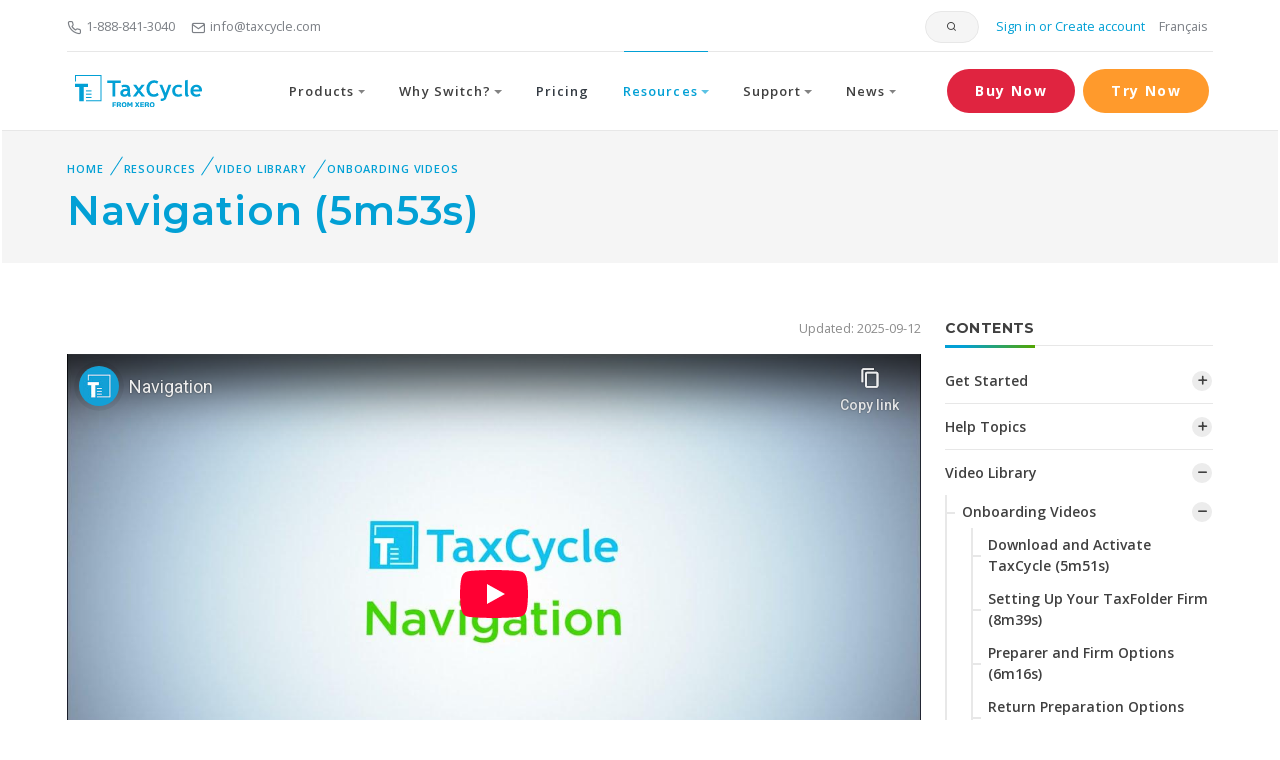

--- FILE ---
content_type: text/html; charset=utf-8
request_url: https://www.taxcycle.com/resources/video-library/onboarding-videos/navigation-5m53s/
body_size: 48307
content:

<!doctype html>
<html lang="en">
<head>
    
<!-- Basic Meta Tags -->
<meta charset="utf-8">
<title>Video: Navigation (5m53s) - TaxCycle</title>

<!-- SEO Meta Tags -->
<meta name="description" content="Learn how to find forms and navigate in TaxCycle." />
<meta name="keywords" content="Navigation, Fast Find" />
<meta name="author" content="TaxCycle from Xero" />

<!-- Open Graph META Tags -->
<meta property="og:title" content="Video: Navigation (5m53s)" />
<meta property="og:description" content="Learn how to find forms and navigate in TaxCycle." />
<meta property="og:type" content="website" />
<meta property="og:url" content="https://www.taxcycle.com/resources/video-library/onboarding-videos/navigation-5m53s/" />

<!-- Twitter META Tags -->
<meta name="twitter:card" content="summary">
<meta name="twitter:site" content="TaxCycle">
<meta name="twitter:title" content="Video: Navigation (5m53s)" />
<meta name="twitter:description" content="Learn how to find forms and navigate in TaxCycle." />

<!-- DNS Pre-connects and Prefetch -->
<link rel="preconnect" crossorigin href="//www.googletagmanager.com" />
<link rel="dns-prefetch" href="//www.googletagmanager.com" />
<link rel="preconnect" crossorigin href="//www.google-analytics.com" />
<link rel="dns-prefetch" href="//www.google-analytics.com" />
<link rel="preconnect" crossorigin href="//www.googleadservices.com" />
<link rel="dns-prefetch" href="//www.googleadservices.com" />
<link rel="preconnect" crossorigin href="//fonts.gstatic.com" />
<link rel="dns-prefetch" href="//fonts.gstatic.com" />
<link rel="dns-prefetch" href="//googleads.g.doubleclick.net" />
<link rel="dns-prefetch" href="//stats.g.doubleclick.net" />
<link rel="preconnect" crossorigin href="//ajax.aspnetcdn.com" />
<link rel="dns-prefetch" href="//ajax.aspnetcdn.com" />

<!-- Font Preload -->
<link rel="preload" as="font" type="font/woff" crossorigin href="/fonts/feather.woff" />

<!-- Viewport -->
<meta name="viewport" content="width=device-width, initial-scale=1">

<!-- Language and Canonical Links -->
            <link rel="alternate" hreflang="x-default" href="https://www.taxcycle.com/resources/video-library/onboarding-videos/navigation-5m53s/" />
            <link rel="alternate" hreflang="en-ca" href="https://www.taxcycle.com/resources/video-library/onboarding-videos/navigation-5m53s/" />
            <link rel="alternate" hreflang="fr-ca" href="https://www.taxcycle.com/fr-ca/ressources/videotheque/videos-d-apprentissage/naviguer-dans-taxcycle-4m52s/" />

<!-- Favicon and Touch Icons -->
<link rel="apple-touch-icon" sizes="180x180" href="/img/logo/apple-touch-icon.png" />
<link rel="icon" type="image/png" sizes="32x32" href="/img/logo/favicon-32x32.png" />
<link rel="icon" type="image/png" sizes="16x16" href="/img/logo/favicon-16x16.png" />
<link rel="mask-icon" color="#02A0D5" href="safari-pinned-tab.svg" />
<meta name="msapplication-TileColor" content="#02A0D5" />
<meta name="theme-color" content="#ffffff">

<!-- Header tags from page -->


    


<!-- Google Tag Manager -->
<script nonce="Uf6WdAt2JdmC5I8Rway0xWx&#x2B;XIRyxdrLQVitkAdG4UQ=">(function(w,d,s,l,i){w[l]=w[l]||[];w[l].push({'gtm.start':
new Date().getTime(),event:'gtm.js'});var f=d.getElementsByTagName(s)[0],
j=d.createElement(s),dl=l!='dataLayer'?'&l='+l:'';j.async=true;j.src=
'https://www.googletagmanager.com/gtm.js?id='+i+dl;var n=d.querySelector('[nonce]');
n&&j.setAttribute('nonce',n.nonce||n.getAttribute('nonce'));f.parentNode.insertBefore(j,f);
})(window,document,'script','dataLayer','GTM-W4WLXN73');</script>
<!-- End Google Tag Manager -->

<!-- PartnerStack -->
<script type='text/javascript' nonce="Uf6WdAt2JdmC5I8Rway0xWx&#x2B;XIRyxdrLQVitkAdG4UQ=">(function () { var gs = document.createElement('script'); gs.src = 'https://js.partnerstack.com/v1/'; gs.type = 'text/javascript'; 
gs.async = 'true'; gs.onload = gs.onreadystatechange = function () { var rs = this.readyState; if (rs && rs != 'complete' && rs != 'loaded') return; try 
{ growsumo._initialize('pk_3eDlTZDjw7qFrv1sISoISZd4UeunuMOW'); if (typeof (growsumoInit) === 'function') { growsumoInit(); } } catch (e) { } }; 
var s = document.getElementsByTagName('script')[0]; s.parentNode.insertBefore(gs, s); })();</script>
<!-- End PartnerStack -->

<!-- Modernizr -->
<script src="/js/modernizr.min.js" nonce="Uf6WdAt2JdmC5I8Rway0xWx&#x2B;XIRyxdrLQVitkAdG4UQ="></script>

<!-- jQuery and Validation Libraries -->
<script integrity="sha512-894YE6QWD5I59HgZOGReFYm4dnWc1Qt5NtvYSaNcOP+u1T9qYdvdihz0PPSiiqn/+/3e7Jo4EaG7TubfWGUrMQ==" crossorigin="anonymous" referrerpolicy="no-referrer" src="https://cdnjs.cloudflare.com/ajax/libs/jquery/3.6.0/jquery.min.js"></script>
<script integrity="sha512-O/nUTF5mdFkhEoQHFn9N5wmgYyW323JO6v8kr6ltSRKriZyTr/8417taVWeabVS4iONGk2V444QD0P2cwhuTkg==" crossorigin="anonymous" referrerpolicy="no-referrer" src="https://cdnjs.cloudflare.com/ajax/libs/jquery-validate/1.17.0/jquery.validate.min.js"></script>
<script integrity="sha512-zTD4+E1+irPilOYypEE1jhjfDeRPsVcdbVIqtfDcS0RWPr006DBi+RS/uKODHxFkcWN8H8zrUZZ00BSOFnuLcg==" crossorigin="anonymous" referrerpolicy="no-referrer" src="https://cdnjs.cloudflare.com/ajax/libs/jquery-validation-unobtrusive/3.2.9/jquery.validate.unobtrusive.min.js"></script>

    <!-- Vendor Styles including: Font Icons, Plugins, etc. -->
<link rel="stylesheet" media="screen,print" href="/css/vendor.min.css?v=HpRsjrkSgha2JmdrhHUQDtu-9vPv7d45x9br4hdvHIg" />

<!-- Block Grid Layout -->
<link rel="stylesheet" media="screen,print" href="/css/blockgridlayout.css?v=S6gn9gxChk8GaP7rsXHNLtcVY6-fvVZMTUQkjJ2jG-k" />

<!-- Main Theme Styles + Bootstrap -->
<link rel="stylesheet" media="screen,print" href="/css/theme.min.css?v=X28GcfkeseUU0QZBOY4gDPdi5S1-9hJrGOb3l0_LcLw" />

<!-- International Phone Field CSS -->
<link rel="stylesheet" href="/dist/phone-field.css?v=skiu4PHYLK-qnMjji0tlDTbXQto7fXQP_g4Mb3ex0-I" nonce="Uf6WdAt2JdmC5I8Rway0xWx&#x2B;XIRyxdrLQVitkAdG4UQ=" />

    
<script type="text/javascript">!function(T,l,y){var S=T.location,k="script",D="instrumentationKey",C="ingestionendpoint",I="disableExceptionTracking",E="ai.device.",b="toLowerCase",w="crossOrigin",N="POST",e="appInsightsSDK",t=y.name||"appInsights";(y.name||T[e])&&(T[e]=t);var n=T[t]||function(d){var g=!1,f=!1,m={initialize:!0,queue:[],sv:"5",version:2,config:d};function v(e,t){var n={},a="Browser";return n[E+"id"]=a[b](),n[E+"type"]=a,n["ai.operation.name"]=S&&S.pathname||"_unknown_",n["ai.internal.sdkVersion"]="javascript:snippet_"+(m.sv||m.version),{time:function(){var e=new Date;function t(e){var t=""+e;return 1===t.length&&(t="0"+t),t}return e.getUTCFullYear()+"-"+t(1+e.getUTCMonth())+"-"+t(e.getUTCDate())+"T"+t(e.getUTCHours())+":"+t(e.getUTCMinutes())+":"+t(e.getUTCSeconds())+"."+((e.getUTCMilliseconds()/1e3).toFixed(3)+"").slice(2,5)+"Z"}(),iKey:e,name:"Microsoft.ApplicationInsights."+e.replace(/-/g,"")+"."+t,sampleRate:100,tags:n,data:{baseData:{ver:2}}}}var h=d.url||y.src;if(h){function a(e){var t,n,a,i,r,o,s,c,u,p,l;g=!0,m.queue=[],f||(f=!0,t=h,s=function(){var e={},t=d.connectionString;if(t)for(var n=t.split(";"),a=0;a<n.length;a++){var i=n[a].split("=");2===i.length&&(e[i[0][b]()]=i[1])}if(!e[C]){var r=e.endpointsuffix,o=r?e.location:null;e[C]="https://"+(o?o+".":"")+"dc."+(r||"services.visualstudio.com")}return e}(),c=s[D]||d[D]||"",u=s[C],p=u?u+"/v2/track":d.endpointUrl,(l=[]).push((n="SDK LOAD Failure: Failed to load Application Insights SDK script (See stack for details)",a=t,i=p,(o=(r=v(c,"Exception")).data).baseType="ExceptionData",o.baseData.exceptions=[{typeName:"SDKLoadFailed",message:n.replace(/\./g,"-"),hasFullStack:!1,stack:n+"\nSnippet failed to load ["+a+"] -- Telemetry is disabled\nHelp Link: https://go.microsoft.com/fwlink/?linkid=2128109\nHost: "+(S&&S.pathname||"_unknown_")+"\nEndpoint: "+i,parsedStack:[]}],r)),l.push(function(e,t,n,a){var i=v(c,"Message"),r=i.data;r.baseType="MessageData";var o=r.baseData;return o.message='AI (Internal): 99 message:"'+("SDK LOAD Failure: Failed to load Application Insights SDK script (See stack for details) ("+n+")").replace(/\"/g,"")+'"',o.properties={endpoint:a},i}(0,0,t,p)),function(e,t){if(JSON){var n=T.fetch;if(n&&!y.useXhr)n(t,{method:N,body:JSON.stringify(e),mode:"cors"});else if(XMLHttpRequest){var a=new XMLHttpRequest;a.open(N,t),a.setRequestHeader("Content-type","application/json"),a.send(JSON.stringify(e))}}}(l,p))}function i(e,t){f||setTimeout(function(){!t&&m.core||a()},500)}var e=function(){var n=l.createElement(k);n.src=h;var e=y[w];return!e&&""!==e||"undefined"==n[w]||(n[w]=e),n.onload=i,n.onerror=a,n.onreadystatechange=function(e,t){"loaded"!==n.readyState&&"complete"!==n.readyState||i(0,t)},n}();y.ld<0?l.getElementsByTagName("head")[0].appendChild(e):setTimeout(function(){l.getElementsByTagName(k)[0].parentNode.appendChild(e)},y.ld||0)}try{m.cookie=l.cookie}catch(p){}function t(e){for(;e.length;)!function(t){m[t]=function(){var e=arguments;g||m.queue.push(function(){m[t].apply(m,e)})}}(e.pop())}var n="track",r="TrackPage",o="TrackEvent";t([n+"Event",n+"PageView",n+"Exception",n+"Trace",n+"DependencyData",n+"Metric",n+"PageViewPerformance","start"+r,"stop"+r,"start"+o,"stop"+o,"addTelemetryInitializer","setAuthenticatedUserContext","clearAuthenticatedUserContext","flush"]),m.SeverityLevel={Verbose:0,Information:1,Warning:2,Error:3,Critical:4};var s=(d.extensionConfig||{}).ApplicationInsightsAnalytics||{};if(!0!==d[I]&&!0!==s[I]){var c="onerror";t(["_"+c]);var u=T[c];T[c]=function(e,t,n,a,i){var r=u&&u(e,t,n,a,i);return!0!==r&&m["_"+c]({message:e,url:t,lineNumber:n,columnNumber:a,error:i}),r},d.autoExceptionInstrumented=!0}return m}(y.cfg);function a(){y.onInit&&y.onInit(n)}(T[t]=n).queue&&0===n.queue.length?(n.queue.push(a),n.trackPageView({})):a()}(window,document,{
src: "https://js.monitor.azure.com/scripts/b/ai.2.min.js", // The SDK URL Source
crossOrigin: "anonymous", 
cfg: { // Application Insights Configuration
    connectionString: 'InstrumentationKey=afb46e77-8c62-4f9c-bb35-5b7e92aae967;IngestionEndpoint=https://canadacentral-1.in.applicationinsights.azure.com/;LiveEndpoint=https://canadacentral.livediagnostics.monitor.azure.com/'
}});</script></head>

<!-- Body-->
<body>
    <!-- Google Tag Manager (noscript) - Must be at top of body -->
<noscript><iframe src="https://www.googletagmanager.com/ns.html?id=GTM-W4WLXN73"
height="0" width="0" style="display:none;visibility:hidden"></iframe></noscript>
<!-- End Google Tag Manager (noscript) -->


    <!-- NEW BS5 OFF-CANVAS MENU-->
    <div class="offcanvas offcanvas-end" tabindex="-1" id="mobile-menu" aria-labelledby="mobile-menu-label">
        <div class="offcanvas-header d-flex justify-content-between">
        <div class="d-flex">
        <a class="navbar-brand\" style="width: 40px" href="/"><img src="/img/logo/taxcycle-icon.svg" alt="TaxCycle" class="img-fluid" style="width: 32px" /></a>
<form action="/resources/video-library/onboarding-videos/navigation-5m53s/" enctype="multipart/form-data" id="form3ff31499c43d483e8947d875d5bb3785" method="post">                    <button id="SignInOrCreateAccountMaster2BtnId" class="navbar-link text-primary" type="submit" name="provider" value=OpenIdConnect>
                        &nbsp;Sign in or Create account
                    </button>
<input name="__RequestVerificationToken" type="hidden" value="CfDJ8KcInC-5wm5Er3VvS__xa23v_3EIHOId_uhKhZ52EgQwl1d9Zi1PRpDpqTA3e6GXf-DMD6i3SF7s7src6gZXJSi1AzG147V7_CivYcqEavC9kl3jnD9mmRTKoraniQjI0bjHnSLXGvQ-HqlW7ojtvlk" /><input name="ufprt" type="hidden" value="CfDJ8KcInC-5wm5Er3VvS__xa23Bx0JepHhZ7YzgDtJEYyQwIYCPwRYG5BV9qUN69yIuwNJ8UFgtgTURgK-a474csHEF-Ew_OCX5F2fjq5clPHq_j8sRGlW-gMddyYPhikEm4mTZ_79eG-jVK73GJ-X6X-8" /></form>            </div>
            <button type="button" class="btn-close text-reset" data-bs-dismiss="offcanvas" aria-label="Close"></button>

        </div>
        <div class="offcanvas-body overflow-hidden position-relative p-0">
            <div class="d-flex flex-column align-items-between px-3 pb-2">
                    <div class="d-flex">
                        <a class="btn btn-danger btn-sm btn-style-4 me-2" href="/pricing/" role="button">Buy Now</a>
                        <a class="btn btn-warning btn-sm btn-style-4 me-2" href="/try-now/" type="button">Try Now</a>
                                <a class="navbar-link ms-auto" href="/fr-ca/ressources/videotheque/videos-d-apprentissage/naviguer-dans-taxcycle-4m52s/">Français</a>
                    </div>
            </div>
            <div class="position-relative w-100 h-100 py-2">
                <div class="offcanvas-scrollable-area border-top thin-scrollbar position-absolute overflow-auto top-0 left-0 w-100" style="height: 85%;">
                    <!-- Mobile Menu-->
                    
<div class="accordion mobile-menu bg-light" id="accordion-menu">


    <!-- Products -->
            <div class="card">
                <div class="card-header"><a class="tc-menu mobile-menu-link ps-3" href="/products/">Products</a><a class="collapsed border-0" href="#products-submenu" data-bs-toggle="collapse"></a></div>
                        <div class="collapse" id="products-submenu" data-parent="#accordion-menu">
                            <div class="card-body">
                                <ul>
<li class="dropdown-header">Tax Modules</li>
<li class="dropdown-item"><a href="/products/taxcycle-t1/" title="TaxCycle T1" class="tc-menu-item">TaxCycle T1</a></li>
<li class="dropdown-item"><a href="/products/quebec-tp1/" title="Québec TP1" class="tc-menu-item">Québec TP1</a></li>
<li class="dropdown-item"><a href="/products/taxcycle-t2/" title="TaxCycle T2" class="tc-menu-item">TaxCycle T2</a></li>
<li class="dropdown-item"><a href="/products/taxcycle-t3/" title="TaxCycle T3" class="tc-menu-item">TaxCycle T3</a></li>
<li class="dropdown-item"><a href="/products/taxcycle-t4t4a/" title="TaxCycle T4/T4A" class="tc-menu-item">TaxCycle T4/T4A</a></li>
<li class="dropdown-item"><a href="/products/taxcycle-t5/" title="TaxCycle T5" class="tc-menu-item">TaxCycle T5</a></li>
<li class="dropdown-item"><a href="/products/taxcycle-t5013/" title="TaxCycle T5013" class="tc-menu-item">TaxCycle T5013</a></li>
<li class="dropdown-item"><a href="/products/taxcycle-t5018/" title="TaxCycle T5018" class="tc-menu-item">TaxCycle T5018</a></li>
<li class="dropdown-item"><a href="/products/taxcycle-t2202/" title="TaxCycle T2202" class="tc-menu-item">TaxCycle T2202</a></li>
<li class="dropdown-item"><a href="/products/taxcycle-nr4/" title="TaxCycle NR4" class="tc-menu-item">TaxCycle NR4</a></li>
<li class="dropdown-item"><a href="/products/taxcycle-rl/" title="TaxCycle RL" class="tc-menu-item">TaxCycle RL</a></li>
<li class="dropdown-item"><a href="/products/taxcycle-t3010/" title="TaxCycle T3010" class="tc-menu-item" data-anchor="#">TaxCycle T3010</a></li>
<li class="dropdown-item"><a href="/products/taxcycle-forms/" title="TaxCycle Forms" class="tc-menu-item">TaxCycle Forms</a></li>
<li class="dropdown-item"><a href="/products/taxcycle-suite/" title="TaxCycle Suite" class="tc-menu-item text-primary"><i class="fe-icon-arrow-right text-success me-0">&nbsp;</i>Compare tax suites</a></li>
<li class="dropdown-header">Productivity Tools</li>
<li class="dropdown-item"><a href="/products/taxfolder/" title="TaxFolder" class="tc-menu-item">TaxFolder</a></li>
<li class="dropdown-item"><a href="/products/doxcycle/" title="DoxCycle" class="tc-menu-item">DoxCycle</a></li>
<li class="dropdown-header">Integrations</li>
<li class="dropdown-item"><a href="/xero/" title="Xero" class="tc-menu-item">Xero</a></li>
<li class="dropdown-item"><a href="/caseware/" title="Caseware" class="tc-menu-item">Caseware</a></li>
<li class="dropdown-item"><a href="/remitian/" title="Remitian" class="tc-menu-item">Remitian</a></li>
<li class="dropdown-item"><a href="/integrations/" title="Integrations" class="tc-menu-item text-primary"><i class="fe-icon-arrow-right text-success me-0">&nbsp;</i>See all integrations</a></li>
<li class="dropdown-header">Core Features</li>
<li class="dropdown-item"><a href="/features/auto-fill-my-return-afr/" title="AFR" class="tc-menu-item">Auto-fill My Return</a></li>
<li class="dropdown-item"><a href="/features/efile/" title="EFILE" class="tc-menu-item">EFILE</a></li>
<li class="dropdown-item"><a href="/features/family-returns/" title="Family Returns" class="tc-menu-item">Family Returns</a></li>
<li class="dropdown-item"><a href="/features/prior-year-returns/" title="Prior-Year Returns" class="tc-menu-item">Prior-Year Returns</a></li>
<li class="dropdown-item"><a href="/features/review-tools/" title="Review Tools" class="tc-menu-item">Review Tools</a></li>
<li class="dropdown-item"><a href="/features/smart-copypaste/" title="Smart Copy/Paste" class="tc-menu-item">Smart Copy/Paste</a></li>
<li class="dropdown-item"><a href="/features/slipsync/" title="SlipSync" class="tc-menu-item">SlipSync</a></li>
<li class="dropdown-item"><a href="/features/client-manager/" title="Client Manager" class="tc-menu-item">Client Manager</a></li>
<li class="dropdown-item"><a href="/features/template-editor/" title="Template Editor" class="tc-menu-item">Template Editor</a></li>
<li class="dropdown-item"><a href="/features/data-mining/" title="Data Mining" class="tc-menu-item">Data Mining</a></li>
<li class="dropdown-item"><a href="/features/time-saving-toolkit/" title="Time-Saving Toolkit" class="tc-menu-item text-primary"><i class="fe-icon-arrow-right text-success me-0">&nbsp;</i> Time-saving toolkit</a></li>
</ul>
                            </div>
                        </div>
            </div>

    <!-- Switch -->
            <div class="card">
                <div class="card-header"><a class="tc-menu mobile-menu-link ps-3" href="/why-switch/">Why Switch?</a><a class="collapsed border-0" href="#switch-submenu" data-bs-toggle="collapse"></a></div>
                        <div class="collapse" id="switch-submenu" data-parent="#accordion-menu">
                            <div class="card-body">
                                <ul>
<li class="dropdown-header">Why Choose TaxCycle</li>
<li class="dropdown-item"><a href="/unparalleled-support/" title="Unparalleled Support" class="tc-menu-item">Unparalleled Support</a></li>
<li class="dropdown-item"><a href="/products/taxcycle-suite/" title="TaxCycle Suite" class="tc-menu-item">Integrated Tax Suite</a></li>
<li class="dropdown-item"><a href="/features/carryforward/" title="Carryforward" class="tc-menu-item">File Conversions</a></li>
<li class="dropdown-item"><a href="/resources/get-started/" title="Get Started" class="tc-menu-item">Easy Onboarding</a></li>
<!--<li class="dropdown-item"><a href="/features/carryforward/" title="Carryforward" class="tc-menu-item">Customizable to Your Practice</a></li>--><!--<li class="dropdown-item"><a href="/features/carryforward/" title="Carryforward" class="tc-menu-item">Responsive to CRA Changes</a></li>-->
<li class="dropdown-item"><a href="/payment-plans/" title="Payment Plans" class="tc-menu-item">Flexible Payment Plans</a></li>
<li class="dropdown-item"><a href="/satisfaction-guaranteed/" title="Satisfaction Guaranteed" class="tc-menu-item text-primary"><i class="fe-icon-arrow-right text-success me-0">&nbsp;</i>Satisfaction Guarantee</a></li>
<li class="dropdown-header">How to Switch</li>
<li class="dropdown-item"><a href="/try-now/" title="Try Now" class="tc-menu-item">Download a Trial</a></li>
<li class="dropdown-item"><a href="/training/webinars/webinar-intro-to-taxcycle-november-2025/" title="Webinar: Intro to TaxCycle - (November 2025)" class="tc-menu-item">Watch an Intro Webinar</a></li>
<!--<li class="dropdown-item"><a href="/try-now/" title="Try Now" class="tc-menu-item">Explore our Onboarding</a></li>-->
<li class="dropdown-item"><a href="/book-a-demo/" title="Book a Demo" class="tc-menu-item"><i class="fe-icon-arrow-right text-success me-0">&nbsp;</i>Book a demo</a></li>
<li class="dropdown-header">Customer Stories</li>
<li class="dropdown-item"><a href="/customer-reviews/" title="Customer Reviews" class="tc-menu-item" data-anchor="#">Customer stories</a></li>
<li class="dropdown-item"><a href="/referral-program/" title="Referral Program" class="tc-menu-item text-primary"><i class="fe-icon-arrow-right text-success me-0">&nbsp;</i>Referral Program</a></li>
</ul>
                            </div>
                        </div>
            </div>

    <!-- Pricing-->
            <div class="card">
                <div class="card-header"><a class="tc-menu mobile-menu-link ps-3" href="/pricing/">Pricing</a></div>
            </div>



    <!-- Resources -->
            <div class="card">
                <div class="card-header"><a class="tc-menu mobile-menu-link ps-3 active" href="/resources/">Resources</a><a class="collapsed border-0" href="#resources-submenu" data-bs-toggle="collapse"></a></div>
                        <div class="collapse" id="resources-submenu" data-parent="#accordion-menu">
                            <div class="card-body">
                                <ul>
<li class="dropdown-header">Help Centre</li>
<li class="dropdown-item"><a href="/resources/" title="Resources" class="tc-menu-item">Visit the Help Centre <i class="fe-icon-arrow-right text-success"> </i></a></li>
<li class="dropdown-item"><a href="/resources/help-topics/" title="Help Topics" class="tc-menu-item">Help Topics</a></li>
<li class="dropdown-item"><a href="/resources/" title="Resources" class="tc-menu-item text-primary"><i class="fe-icon-arrow-right text-success me-0"> </i>Search all topics</a></li>
<li class="dropdown-item"><a href="/resources/video-library/" title="Video Tutorials" class="tc-menu-item">Video Library</a></li>
<li class="dropdown-item"><a href="/resources/keyboard-shortcuts/keyboard-shortcut-list/" title="Keyboard Shortcut List" class="tc-menu-item">Keyboard Shortcuts</a></li>
<li class="dropdown-header">Training</li>
<li class="dropdown-item"><a href="/training/webinars/" title="Webinars" class="tc-menu-item">Upcoming Webinars</a></li>
<li class="dropdown-item"><a href="/training/webinar-recordings/" title="Webinar Recordings" class="tc-menu-item">Webinar Recordings</a></li>
<li class="dropdown-header">Onboarding</li>
<li class="dropdown-item"><a href="/resources/get-started/" title="Initial Configuration" class="tc-menu-item" data-anchor="#">Get Started</a></li>
<li class="dropdown-item"><a href="/resources/get-started/initial-configuration/" title="Initial Configuration" class="tc-menu-item" data-anchor="#">Initial Configuration</a></li>
<li class="dropdown-item"><a href="/resources/get-started/preparing-your-first-return/" title="Preparing Your First Return" class="tc-menu-item" data-anchor="#">Preparing Your First Return</a></li>
<li class="dropdown-item"><a href="/resources/get-started/taxfolder-start-guide/" title="TaxFolder Start Guide" class="tc-menu-item" data-anchor="#">TaxFolder Start Guide</a></li>
<li class="dropdown-item"><a href="/resources/get-started/training-workbook/" title="Training Workbook" class="tc-menu-item">Training Workbook</a></li>
<li class="dropdown-item"><a href="/resources/video-library/onboarding-videos/" title="Onboarding Videos" class="tc-menu-item">Onboarding Videos</a></li>
<li class="dropdown-header">Latest Releases</li>
</ul>

    <ul>
            <li class="dropdown-item">
                <a href="/news/taxcycle-150600950/" class="tc-menu-item">
                    TaxCycle 15.0.60095.0&#x2014;T1/TP1 2025 Preview Forms and Calculations<br /><span class="text-muted text-xs">2026-01-22</span>
                </a>
            </li>
            <li class="dropdown-item">
                <a href="/news/taxcycle-150597660/" class="tc-menu-item">
                    TaxCycle 15.0.59766.0&#x2014;2025 Slips Filing<br /><span class="text-muted text-xs">2026-01-09</span>
                </a>
            </li>
            <li class="dropdown-item">
                <a href="/news/taxcycle-150595480/" class="tc-menu-item">
                    TaxCycle 15.0.59548.0&#x2014;2025 Slips and Relev&#xE9;s Carryforward, T3010 and TP-985.22 Returns<br /><span class="text-muted text-xs">2025-12-22</span>
                </a>
            </li>
    </ul>

                            </div>
                        </div>
            </div>

    <!-- Support -->
            <div class="card">
                <div class="card-header"><a class="tc-menu mobile-menu-link ps-3" href="/support/">Support</a><a class="collapsed border-0" href="#support-submenu" data-bs-toggle="collapse"></a></div>
                        <div class="collapse" id="support-submenu" data-parent="#accordion-menu">
                            <div class="card-body">
                                <ul>
<li class="dropdown-header">Find Answers</li>
<li class="dropdown-item"><a href="/news/?tag=known%20issue" title="News" class="tc-menu-item" data-anchor="?tag=known%20issue">Known Issues</a></li>
<li class="dropdown-item"><a href="/resources/" title="Resources" class="tc-menu-item">Help Centre</a></li>
<li class="dropdown-header">Get Support</li>
<li class="dropdown-item"><a href="/support/contact-us/" title="Contact Us" class="tc-menu-item">Contact Support</a></li>
<li class="dropdown-item"><a href="/support/remote-help/" title="Remote Help" class="tc-menu-item">Remote Help</a></li>
<li class="dropdown-item"><a rel="noopener" href="https://www.protaxcommunity.com/" target="_blank" title="protaxcommunity.com - Forum for Canadian tax preparers" class="tc-menu-item text-primary"><i class="fe-icon-arrow-right text-success me-0">&nbsp;</i> Visit ProTaxCommunity.com</a></li>
<li class="dropdown-header">Install and Update</li>
<li class="dropdown-item"><a href="/support/download/" title="Download" class="tc-menu-item">Download</a></li>
<li class="dropdown-item"><a href="/news/?tag=release%20notes" title="Release Notes" class="tc-menu-item">Release Notes</a></li>
<li class="dropdown-item"><a href="/support/auto-update-files/" title="Auto-Update Files" class="tc-menu-item">Auto-Update Files</a></li>
<li class="dropdown-item"><a href="/resources/help-topics/installation/system-requirements/" title="System Requirements" class="tc-menu-item">System Requirements</a></li>
</ul>
                            </div>
                        </div>
            </div>

    <!-- News -->
            <div class="card">
                <div class="card-header"><a class="tc-menu mobile-menu-link ps-3" href="/news/">News</a><a class="collapsed border-0" href="#news-submenu" data-bs-toggle="collapse"></a></div>
                        <div class="collapse" id="news-submenu" data-parent="#accordion-menu">
                            <div class="card-body">
                                <ul>
<li class="dropdown-header">News Feed</li>
<li class="dropdown-item"><a href="/news/" title="News" class="tc-menu-item">Go to News Feed <i class="fe-icon-arrow-right text-success"> </i></a></li>
</ul>
<ul>
<li class="dropdown-header">Recent Articles</li>
</ul>

    <ul>
            <li class="dropdown-item">
                <a href="/news/icymi-the-best-of-our-recent-releases/" class="tc-menu-item">
                    ICYMI: The Best of Our Recent Releases <span class="text-muted text-xs">
2026-01-28                    </span>
                </a>
            </li>
            <li class="dropdown-item">
                <a href="/news/cra-service-interruptions-for-annual-system-maintenance/" class="tc-menu-item">
                    CRA Service Interruptions for Annual System Maintenance <span class="text-muted text-xs">
2026-01-27                    </span>
                </a>
            </li>
            <li class="dropdown-item">
                <a href="/news/cra-last-day-to-transmit-t1t3-returns-and-t1135-forms-for-t1-and-t3/" class="tc-menu-item">
                    Last day to transmit T1/T3 returns and T1135 forms for T1 and T3 is Friday, January 30 <span class="text-muted text-xs">
2026-01-27                    </span>
                </a>
            </li>
    </ul>

<ul>
<li class="dropdown-header">Categories</li>
<li class="dropdown-item"><a href="/news/?tag=known%20issue" title="News" class="tc-menu-item" data-anchor="?tag=known%20issue">Known Issues</a></li>
<li class="dropdown-item"><a href="/news/?tag=release%20notes" title="Release Notes" class="tc-menu-item">Release Notes</a></li>
<li class="dropdown-item"><a href="/news//?tag=EFILE" title="EFILE" class="tc-menu-item">EFILE</a></li>
<li class="dropdown-item"><a href="/news//?tag=CRA" title="CRA" class="tc-menu-item">CRA</a></li>
<li class="dropdown-item"><a href="/news/?tag=TaxFolder" title="TaxFolder" class="tc-menu-item">TaxFolder</a></li>
</ul>
                            </div>
                        </div>
            </div>

    <!-- Customer Service -->


</div>
                    <div class="d-flex justify-content-between px-3">
                        <a class="navbar-link" href="tel:&#x2B;18888413040"><em class="fe-icon-phone"></em>1-888-841-3040</a>
                        <a class="navbar-link" href="mailto:info@taxcycle.com"><em class="fe-icon-mail"></em>info@taxcycle.com</a>
                    </div>

                </div>
            </div>
        </div>
    </div>





    <!-- Navbar: Default-->
    <!-- Remove "navbar-sticky" class to make navigation bar scrollable with the page.-->
    <header class="navbar-wrapper px-0 px-md-2 navbar-sticky">
        <div class="container">
            <div class="align-middle d-print-none">
                <div class="navbar-top d-none d-lg-flex justify-content-between align-items-center">
                    <div><a class="navbar-link me-3" href="tel:&#x2B;18888413040"><em class="fe-icon-phone"></em>1-888-841-3040</a><a class="navbar-link me-3" href="mailto:info@taxcycle.com"><em class="fe-icon-mail"></em>info@taxcycle.com</a></div>

                    <ul class="list-inline mb-0">

                        <!-- Customer Service -->
                        <!-- Search that links to the Search page -->
                        <li>
                            <a href="/search/" data-bs-toggle="search" class="btn btn-style-4 btn-sm btn-secondary"><em class="fe-icon-search"></em></a>
                        </li>
                        <li>
<form action="/resources/video-library/onboarding-videos/navigation-5m53s/" enctype="multipart/form-data" id="form662b509da9844838a52df2aa0a2bce50" method="post">                                    <button id="SignInOrCreateAccountMaster2BtnId" class="navbar-link text-primary" type="submit" name="provider" value=OpenIdConnect>
                                        &nbsp;Sign in or Create account
                                    </button>
<input name="__RequestVerificationToken" type="hidden" value="CfDJ8KcInC-5wm5Er3VvS__xa23v_3EIHOId_uhKhZ52EgQwl1d9Zi1PRpDpqTA3e6GXf-DMD6i3SF7s7src6gZXJSi1AzG147V7_CivYcqEavC9kl3jnD9mmRTKoraniQjI0bjHnSLXGvQ-HqlW7ojtvlk" /><input name="ufprt" type="hidden" value="CfDJ8KcInC-5wm5Er3VvS__xa23SzvuRu6AOkc9BpxKDGT2xK3RWBI4_53nfvHL5HoVuEop2KHyEkc7Rn-qc6NCVK9rokNNd_h91rcYQadZK_JVKh0L-SENLg-YSqiCK820Aag8fKY6B0fs0Z8RXdbjiIWo" /></form>                        </li>
                        <li>
                                    <a class="navbar-link" href="/fr-ca/ressources/videotheque/videos-d-apprentissage/naviguer-dans-taxcycle-4m52s/">Français</a>
                        </li>
                    </ul>
                </div>
            </div>
            <div class="navbar justify-content-start justify-content-lg-between px-0 px-md-1">
                <!-- Main Menu-->
                <div class="d-md-table-cell align-middle d-none ms-1 me-auto me-lg-3 me-xl-5">
                    <a class="navbar-brand me-0" href="/">
                            <img src="/img/logo/taxcycle-logo.svg" alt="Home" />
                    </a>
                </div>
                <div class="d-table-cell align-middle d-md-none d-print-none ms-1 me-auto"><a class="navbar-brand me-1" style="width: 52px" href="/"><img src="/img/logo/taxcycle-icon.svg" alt="TaxCycle" class="img-fluid" style="width: 40px" /></a> </div>
                
<ul class="navbar-nav d-none d-lg-block me-auto ms-xl-4">
    <!-- Products -->
            <li class="nav-item dropdown position-static">
               <a class="tc-menu nav-link dropdown-toggle" role="button" data-bs-toggle="dropdown">Products</a>
                <div class="dropdown-menu mega-dropdown start-0" style="width:800px">

<div class="umb-block-grid"
     data-grid-columns="12;"
     style="--umb-block-grid--grid-columns: 12;">
    
<div class="umb-block-grid__layout-container">
        <div
            class="umb-block-grid__layout-item"
            data-content-element-type-alias="threeColumnLayout"
            data-content-element-type-key="8e069a41-5f14-4545-9a5f-b89880759252"
            data-element-udi="umb://element/30c5c4f188bb45a0a88631014375a7ce"
            data-col-span="12"
            data-row-span="1"
            style=" --umb-block-grid--item-column-span: 12; --umb-block-grid--item-row-span: 1; ">

    <div class="row " style="">
        <div class="col-md-4">
            
<div class="umb-block-grid__area"
     data-area-col-span="4"
     data-area-row-span="1"
     data-area-alias="left"
     style="--umb-block-grid--grid-columns: 4;--umb-block-grid--area-column-span: 4; --umb-block-grid--area-row-span: 1;">
    
<div class="umb-block-grid__layout-container">
        <div
            class="umb-block-grid__layout-item"
            data-content-element-type-alias="richTextBlock"
            data-content-element-type-key="a4fb309a-a420-40ae-abc9-49e84ffe9f00"
            data-element-udi="umb://element/356bf344d90441f9ba467bfaeed933d1"
            data-col-span="4"
            data-row-span="1"
            style=" --umb-block-grid--item-column-span: 4; --umb-block-grid--item-row-span: 1; ">

    <div class="widget widget-custom-menu py-3 ps-3" style="">   
            <h4 class="widget-title mb-3">Tax Modules</h4>
<ul>
<li><a href="/products/taxcycle-t1/" title="TaxCycle T1" class="tc-menu-item py-2">TaxCycle T1</a></li>
<li><a href="/products/quebec-tp1/" title="Québec TP1" class="tc-menu-item py-2">Québec TP1</a></li>
<li><a href="/products/taxcycle-t2/" title="TaxCycle T2" class="tc-menu-item py-2">TaxCycle T2</a></li>
<li><a href="/products/taxcycle-t3/" title="TaxCycle T3" class="tc-menu-item py-2">TaxCycle T3</a></li>
<li><a href="/products/taxcycle-t4t4a/" title="TaxCycle T4/T4A" class="tc-menu-item py-2">TaxCycle T4/T4A</a></li>
<li><a href="/products/taxcycle-t5/" title="TaxCycle T5" class="tc-menu-item py-2">TaxCycle T5</a></li>
<li><a href="/products/taxcycle-t5013/" title="TaxCycle T5013" class="tc-menu-item py-2">TaxCycle T5013</a></li>
<li><a href="/products/taxcycle-t5018/" title="TaxCycle T5018" class="tc-menu-item py-2">TaxCycle T5018</a></li>
<li><a href="/products/taxcycle-t2202/" title="TaxCycle T2202" class="tc-menu-item py-2">TaxCycle T2202</a></li>
<li><a href="/products/taxcycle-nr4/" title="TaxCycle NR4" class="tc-menu-item py-2">TaxCycle NR4</a></li>
<li><a href="/products/taxcycle-t3010/" title="TaxCycle T3010" class="tc-menu-item py-2" data-anchor="#">TaxCycle T3010</a></li>
<li><a href="/products/taxcycle-forms/" title="TaxCycle Forms" class="tc-menu-item py-2">TaxCycle Forms</a></li>
<li class="border-0"><a href="/products/taxcycle-rl/" title="TaxCycle RL" class="tc-menu-item py-2">TaxCycle RL</a></li>
<li class="border-0"><a href="/products/taxcycle-suite/" title="TaxCycle Suite" class="tc-menu-item py-1 text-primary"><i class="fe-icon-arrow-right text-success me-0">&nbsp;</i>Compare suites</a></li>
</ul>
    </div>
        </div>
</div>

</div>

        </div>
        <div class="col-md-4">
            
<div class="umb-block-grid__area"
     data-area-col-span="4"
     data-area-row-span="1"
     data-area-alias="middle"
     style="--umb-block-grid--grid-columns: 4;--umb-block-grid--area-column-span: 4; --umb-block-grid--area-row-span: 1;">
    
<div class="umb-block-grid__layout-container">
        <div
            class="umb-block-grid__layout-item"
            data-content-element-type-alias="richTextBlock"
            data-content-element-type-key="a4fb309a-a420-40ae-abc9-49e84ffe9f00"
            data-element-udi="umb://element/999e0b84a6d2454982df5de50f6e5ce8"
            data-col-span="4"
            data-row-span="1"
            style=" --umb-block-grid--item-column-span: 4; --umb-block-grid--item-row-span: 1; ">

    <div class="widget widget-custom-menu py-3" style="">   
            <h4 class="widget-title mb-3">Productivity Tools</h4>
<ul>
<li><a href="/products/taxfolder/" title="TaxFolder" class="tc-menu-item py-2">TaxFolder</a></li>
<li><a href="/products/doxcycle/" title="DoxCycle" class="tc-menu-item py-2">DoxCycle</a></li>
</ul>
<h4 class="widget-title my-3">Integrations</h4>
<ul>
<li><a href="/xero/" title="Xero" class="tc-menu-item py-2">Xero</a></li>
<li><a href="/caseware/" title="Caseware" class="tc-menu-item py-2">Caseware</a></li>
<li class="border-0"><a href="/remitian/" title="Remitian" class="tc-menu-item py-2">Remitian</a></li>
<li class="border-0"><a href="/integrations/" title="Integrations" class="tc-menu-item text-primary py-2"><i class="fe-icon-arrow-right text-success me-0 py-1">&nbsp;</i>See all integrations</a></li>
</ul>
    </div>
        </div>
</div>

</div>

        </div>
        <div class="col-md-4">
            
<div class="umb-block-grid__area"
     data-area-col-span="4"
     data-area-row-span="1"
     data-area-alias="right"
     style="--umb-block-grid--grid-columns: 4;--umb-block-grid--area-column-span: 4; --umb-block-grid--area-row-span: 1;">
    
<div class="umb-block-grid__layout-container">
        <div
            class="umb-block-grid__layout-item"
            data-content-element-type-alias="richTextBlock"
            data-content-element-type-key="a4fb309a-a420-40ae-abc9-49e84ffe9f00"
            data-element-udi="umb://element/22d1a15277214066890e6c840987b432"
            data-col-span="4"
            data-row-span="1"
            style=" --umb-block-grid--item-column-span: 4; --umb-block-grid--item-row-span: 1; ">

    <div class="widget widget-custom-menu py-3 pe-3" style="">   
            <h4 class="widget-title mb-3">Core Features</h4>
<ul>
<li><a href="/features/carryforward/" title="Carryforward" class="tc-menu-item py-2">File Carryforward</a></li>
<li><a href="/features/auto-fill-my-return-afr/" title="AFR" class="tc-menu-item py-2">Auto-fill My Return</a></li>
<li><a href="/features/efile/" title="EFILE" class="tc-menu-item py-2">EFILE</a></li>
<li><a href="/features/family-returns/" title="Family Returns" class="tc-menu-item py-2">Family Returns</a></li>
<li><a href="/features/prior-year-returns/" title="Prior-Year Returns" class="tc-menu-item py-2">Prior-Year Returns</a></li>
<li><a href="/features/review-tools/" title="Review Tools" class="tc-menu-item py-2">Review Tools</a></li>
<li><a href="/features/smart-copypaste/" title="Smart Copy/Paste" class="tc-menu-item py-2">Smart Copy/Paste</a></li>
<li><a href="/features/slipsync/" title="SlipSync" class="tc-menu-item py-2">SlipSync</a></li>
<li><a href="/features/client-manager/" title="Client Manager" class="tc-menu-item py-2">Client Manager</a></li>
<li><a href="/features/template-editor/" title="Template Editor" class="tc-menu-item py-2">Template Editor</a></li>
<li class="border-0"><a href="/features/data-mining/" title="Data Mining" class="tc-menu-item py-2">Data Mining</a></li>
<li><a href="/features/time-saving-toolkit/" title="Time-Saving Toolkit" class="tc-menu-item text-primary py-1"><i class="fe-icon-arrow-right text-success me-0">&nbsp;</i> Time-saving toolkit</a></li>
</ul>
    </div>
        </div>
</div>

</div>

        </div>
    </div>

        </div>
        <div
            class="umb-block-grid__layout-item"
            data-content-element-type-alias="rightColumnLayout"
            data-content-element-type-key="88b47da5-9709-4bf0-b5ff-60c5dc034c16"
            data-element-udi="umb://element/30c2438770d44b4abaa5df76e5eb4271"
            data-col-span="12"
            data-row-span="1"
            style=" --umb-block-grid--item-column-span: 12; --umb-block-grid--item-row-span: 1; ">

    <div class="row d-none" style="">
        <div class="col-md-8">
            
<div class="umb-block-grid__area"
     data-area-col-span="8"
     data-area-row-span="1"
     data-area-alias="left"
     style="--umb-block-grid--grid-columns: 8;--umb-block-grid--area-column-span: 8; --umb-block-grid--area-row-span: 1;">
    
</div>

        </div>
        <div class="col-md-4">
            
<div class="umb-block-grid__area"
     data-area-col-span="4"
     data-area-row-span="1"
     data-area-alias="right"
     style="--umb-block-grid--grid-columns: 4;--umb-block-grid--area-column-span: 4; --umb-block-grid--area-row-span: 1;">
    
<div class="umb-block-grid__layout-container">
        <div
            class="umb-block-grid__layout-item"
            data-content-element-type-alias="richTextBlock"
            data-content-element-type-key="a4fb309a-a420-40ae-abc9-49e84ffe9f00"
            data-element-udi="umb://element/709954eb3cde4ec58f2b241c7777be3d"
            data-col-span="4"
            data-row-span="1"
            style=" --umb-block-grid--item-column-span: 4; --umb-block-grid--item-row-span: 1; ">

    <div class="py-2" style="background-image:linear-gradient(to top, #213b55 0%, #213b55 20%, #02a0d5 100%) !important;">   
            <div class="d-flex flex-column justify-content-center align-items-center py-3"><img alt=" " style="max-width: 175px;" class="mb-2" src="/media/p1fdrb5a/winter-computer-b-2x.png">
<h2 class="display-6 fw-bold text-light text-center">Sale Ends Dec 18</h2>
<p class="text-light text-lg  text-center">Save up to <span class="fw-bold" style="color: #8cc14c;">$300 off</span><br>the TaxCycle Suite</p>
<p class="text-light text-lg text-center mb-0">12-Month Payment Plan<br>Available</p>
<p style="color: #8cc14c;" class="fw-bold text-lg text-center mb-3">Only During Sale</p>
<a href="/pricing/" title="Pricing" class="btn btn-style-5 mb-1 btn-danger text-light">Buy Now</a></div>
    </div>
        </div>
</div>

</div>

        </div>
    </div>
        </div>
</div>

</div>
                </div>
            </li>

    <!-- Switch -->
            <li class="nav-item dropdown position-static">
                <a class="tc-menu nav-link dropdown-toggle" role="button" data-bs-toggle="dropdown">Why Switch?</a>
                <div class="dropdown-menu mega-dropdown start-0" style="width:760px;">

<div class="umb-block-grid"
     data-grid-columns="12;"
     style="--umb-block-grid--grid-columns: 12;">
    
<div class="umb-block-grid__layout-container">
        <div
            class="umb-block-grid__layout-item"
            data-content-element-type-alias="threeColumnLayout"
            data-content-element-type-key="8e069a41-5f14-4545-9a5f-b89880759252"
            data-element-udi="umb://element/746214c0ffe0465d8d503ac8e6dadb3f"
            data-col-span="12"
            data-row-span="1"
            style=" --umb-block-grid--item-column-span: 12; --umb-block-grid--item-row-span: 1; ">

    <div class="row " style="">
        <div class="col-md-4">
            
<div class="umb-block-grid__area"
     data-area-col-span="4"
     data-area-row-span="1"
     data-area-alias="left"
     style="--umb-block-grid--grid-columns: 4;--umb-block-grid--area-column-span: 4; --umb-block-grid--area-row-span: 1;">
    
<div class="umb-block-grid__layout-container">
        <div
            class="umb-block-grid__layout-item"
            data-content-element-type-alias="richTextBlock"
            data-content-element-type-key="a4fb309a-a420-40ae-abc9-49e84ffe9f00"
            data-element-udi="umb://element/cad8695f48744e90aa71933bb1d1123c"
            data-col-span="4"
            data-row-span="1"
            style=" --umb-block-grid--item-column-span: 4; --umb-block-grid--item-row-span: 1; ">

    <div class="widget widget-custom-menu py-3 ps-3" style="">   
            <h4 class="widget-title mb-3">Why Choose TaxCycle</h4>
<ul>
<li><a href="/unparalleled-support/" title="Unparalleled Support" class="tc-menu-item py-2">Unparalleled Support</a></li>
<li><a href="/products/taxcycle-suite/" title="TaxCycle Suite" class="tc-menu-item py-2">Integrated Tax Suite</a></li>
<li><a href="/features/carryforward/" title="Carryforward" class="tc-menu-item py-2">File Conversions</a></li>
<li><a href="/resources/get-started/" title="Get Started" class="tc-menu-item py-2">Easy Onboarding</a></li>
<!--<li><a href="/features/carryforward/" title="Carryforward" class="tc-menu-item py-2">Customizable to Your Practice</a></li>--><!--<li><a href="/features/carryforward/" title="Carryforward" class="tc-menu-item py-2">Responsive to CRA Changes</a></li>-->
<li><a href="/payment-plans/" title="Payment Plans" class="tc-menu-item py-2">Flexible Payment Plans</a></li>
<li class="border-0"><a href="/satisfaction-guaranteed/" title="Satisfaction Guaranteed" class="tc-menu-item py-2" data-anchor="#">Satisfaction Guarantee</a></li>
</ul>
    </div>
        </div>
</div>

</div>

        </div>
        <div class="col-md-4">
            
<div class="umb-block-grid__area"
     data-area-col-span="4"
     data-area-row-span="1"
     data-area-alias="middle"
     style="--umb-block-grid--grid-columns: 4;--umb-block-grid--area-column-span: 4; --umb-block-grid--area-row-span: 1;">
    
<div class="umb-block-grid__layout-container">
        <div
            class="umb-block-grid__layout-item"
            data-content-element-type-alias="richTextBlock"
            data-content-element-type-key="a4fb309a-a420-40ae-abc9-49e84ffe9f00"
            data-element-udi="umb://element/31985f697f884af7b91a6359f0b8e990"
            data-col-span="4"
            data-row-span="1"
            style=" --umb-block-grid--item-column-span: 4; --umb-block-grid--item-row-span: 1; ">

    <div class="widget widget-custom-menu py-3" style="">   
            <h4 class="widget-title mb-3">How to Switch</h4>
<ul>
<li><a href="/try-now/" title="Try Now" class="tc-menu-item py-2">Download a Trial</a></li>
<li><a href="/training/webinars/webinar-intro-to-taxcycle-september-2025/" title="Webinar: Intro to TaxCycle - (September 2025)" class="tc-menu-item py-2">Watch an Intro Webinar</a></li>
<li class="border-0"><a href="/book-a-demo/" title="Book a Demo" class="tc-menu-item text-primary py-2"><i class="fe-icon-arrow-right text-success me-0">&nbsp;</i>Book a demo</a></li>
</ul>
<h4 class="widget-title my-3">Refer a Colleague</h4>
<ul>
<li class="border-0"><a href="/referral-program/" title="Referral Program" class="tc-menu-item text-primary py-2"><i class="fe-icon-arrow-right text-success me-0">&nbsp;</i>Referral Program</a></li>
</ul>
    </div>
        </div>
</div>

</div>

        </div>
        <div class="col-md-4">
            
<div class="umb-block-grid__area"
     data-area-col-span="4"
     data-area-row-span="1"
     data-area-alias="right"
     style="--umb-block-grid--grid-columns: 4;--umb-block-grid--area-column-span: 4; --umb-block-grid--area-row-span: 1;">
    
<div class="umb-block-grid__layout-container">
        <div
            class="umb-block-grid__layout-item"
            data-content-element-type-alias="richTextBlock"
            data-content-element-type-key="a4fb309a-a420-40ae-abc9-49e84ffe9f00"
            data-element-udi="umb://element/1d76676826a74e7db350e3a3c2993b8e"
            data-col-span="4"
            data-row-span="1"
            style=" --umb-block-grid--item-column-span: 4; --umb-block-grid--item-row-span: 1; ">

    <div class="widget widget-custom-menu py-3 px-3 bg-info border-top-0 border-end-0 border-bottom-0" style="">   
            <div class="d-flex flex-column justify-content-center">
<h4 id="support" class="lead fw-bold mt-3"><a href="/news/unmatched-support-a-customer-s-experience-with-taxcycle-video/" title="Unmatched Support: A Customer’s Experience with TaxCycle - Video" class="tc-menu-item text-light text-decoration-none"><span class="text-primary">“</span>We would rate the support from TaxCycle as top‑notch.<span class="text-primary">”</span></a></h4>
<h6 class="text-xl block-title">Katy Takaoka<small class="text-success text-sm">Senior Tax Specialist<br>Alberta EFILE Inc.<br>Calgary, Alberta</small></h6>
</div>
<ul class="my-3">
<li class="border-0"><a rel="noopener" href="/customer-reviews/" target="_blank" title="Customer Reviews" class="tc-menu-item text-primary py-0"><i class="fe-icon-arrow-right text-success me-0">&nbsp;</i>More customer stories</a></li>
</ul>
    </div>
        </div>
</div>

</div>

        </div>
    </div>

        </div>
        <div
            class="umb-block-grid__layout-item"
            data-content-element-type-alias="richTextBlock"
            data-content-element-type-key="a4fb309a-a420-40ae-abc9-49e84ffe9f00"
            data-element-udi="umb://element/eeace18c906b4517bcfd48d3ffcb79d3"
            data-col-span="12"
            data-row-span="1"
            style=" --umb-block-grid--item-column-span: 12; --umb-block-grid--item-row-span: 1; ">

    <div class="px-3 bg-gradient-2 d-none" style="">   
            <div class="row d-flex justify-content-between">
<div class="col-3 py-3 d-flex justify-content-end"><img alt=" " style="max-width: 115px;" src="/media/b1ujkppe/winter-computer-a-200.webp"></div>
<div class="col-6 d-flex flex-column justify-content-center">
<h3 class="text-light mb-0">Sale Ends Dec 18</h3>
<h4 class="text-light text-md fw-normal mb-0">Save up to <span class="fw-bold" style="color: #8cc14c;">$300</span> off the TaxCycle Suite.</h4>
<h4 class="text-light text-md fw-normal mb-2 mt-1">12-month payment plan<br><span class="fw-bold" style="color: #8cc14c;">Only available during the sale.</span></h4>
</div>
<div class="col-3 d-flex flex-column justify-content-center align-items-start"><a href="/pricing/" title="Pricing" class="btn btn-danger text-light">Buy Now</a></div>
</div>
    </div>
        </div>
</div>

</div>
                </div>
            </li>

    <!-- Pricing-->
            <li class="nav-item dropdown-toggle">
                <a class="tc-menu nav-link" href="/pricing/">Pricing</a>
            </li>

    <!-- Resources -->
            <li class="nav-item dropdown position-static active">
                <a class="tc-menu nav-link dropdown-toggle" role="button" data-bs-toggle="dropdown">Resources</a>
                <div class="dropdown-menu mega-dropdown start-0" style="width:760px;">

<div class="umb-block-grid"
     data-grid-columns="12;"
     style="--umb-block-grid--grid-columns: 12;">
    
<div class="umb-block-grid__layout-container">
        <div
            class="umb-block-grid__layout-item"
            data-content-element-type-alias="threeColumnLayout345"
            data-content-element-type-key="b4138214-b083-4e3b-b384-4d82017a09ae"
            data-element-udi="umb://element/2ef0a98fe33e457dbf4de7e1b5f9af7f"
            data-col-span="12"
            data-row-span="1"
            style=" --umb-block-grid--item-column-span: 12; --umb-block-grid--item-row-span: 1; ">

    <div class="row " style="">
        <div class="col-md-3">
            
<div class="umb-block-grid__area"
     data-area-col-span="3"
     data-area-row-span="1"
     data-area-alias="left"
     style="--umb-block-grid--grid-columns: 3;--umb-block-grid--area-column-span: 3; --umb-block-grid--area-row-span: 1;">
    
<div class="umb-block-grid__layout-container">
        <div
            class="umb-block-grid__layout-item"
            data-content-element-type-alias="richTextBlock"
            data-content-element-type-key="a4fb309a-a420-40ae-abc9-49e84ffe9f00"
            data-element-udi="umb://element/338307d20c8d4224b069f8714497adfb"
            data-col-span="3"
            data-row-span="1"
            style=" --umb-block-grid--item-column-span: 3; --umb-block-grid--item-row-span: 1; ">

    <div class="widget widget-custom-menu py-3 ps-3" style="">   
            <h4 class="widget-title mb-3"><a href="/resources/" title="Resources" class="tc-menu-item text-dark text-decoration-none" data-anchor="#">Help Centre</a></h4>
<ul>
<li><a href="/resources/help-topics/" title="Help Topics" class="tc-menu-item py-2">Help Topics</a></li>
<li><a href="/resources/" title="Resources" class="tc-menu-item text-primary py-2"><i class="fe-icon-arrow-right text-success me-0">&nbsp;</i>Search all topics</a></li>
<li><a href="/resources/video-library/" title="Video Tutorials" class="tc-menu-item py-2">Video Library</a></li>
<li class="border-0"><a href="/resources/keyboard-shortcuts/keyboard-shortcut-list/" title="Keyboard Shortcut List" class="tc-menu-item py-2">Keyboard Shortcuts</a></li>
</ul>
<h4 class="widget-title my-3">Training</h4>
<ul>
<li><a href="/training/webinars/" title="Webinars" class="tc-menu-item py-2">Upcoming Webinars</a></li>
<li><a href="/training/webinar-recordings/" title="Webinar Recordings" class="tc-menu-item py-2 text-primary"><i class="fe-icon-arrow-right text-success me-0">&nbsp;</i> Webinar Recordings</a></li>
</ul>
    </div>
        </div>
</div>

</div>

        </div>
        <div class="col-md-4">
            
<div class="umb-block-grid__area"
     data-area-col-span="4"
     data-area-row-span="1"
     data-area-alias="middle"
     style="--umb-block-grid--grid-columns: 4;--umb-block-grid--area-column-span: 4; --umb-block-grid--area-row-span: 1;">
    
<div class="umb-block-grid__layout-container">
        <div
            class="umb-block-grid__layout-item"
            data-content-element-type-alias="richTextBlock"
            data-content-element-type-key="a4fb309a-a420-40ae-abc9-49e84ffe9f00"
            data-element-udi="umb://element/a47ac565491a4f96a3bd96fd2ac35e2a"
            data-col-span="4"
            data-row-span="1"
            style=" --umb-block-grid--item-column-span: 4; --umb-block-grid--item-row-span: 1; ">

    <div class="widget widget-custom-menu pt-3" style="">   
            <h4 class="mb-3 text-lg"><a href="/resources/" title="Resources" class="tc-menu-item py-1 text-decoration-none">Visit the Help Centre&nbsp;<i class="fe-icon-arrow-right text-success mx-0">&nbsp;</i></a></h4>
    </div>
        </div>
        <div
            class="umb-block-grid__layout-item"
            data-content-element-type-alias="richTextBlock"
            data-content-element-type-key="a4fb309a-a420-40ae-abc9-49e84ffe9f00"
            data-element-udi="umb://element/0ba501d2334a434db6d95596b3d99e0a"
            data-col-span="4"
            data-row-span="1"
            style=" --umb-block-grid--item-column-span: 4; --umb-block-grid--item-row-span: 1; ">

    <div class="widget widget-custom-menu pb-3" style="">   
            <h4 class="widget-title mb-3"><a href="/resources/get-started/" title="Get Started" class="tc-menu-item text-dark text-decoration-none" data-anchor="#">Onboarding</a></h4>
<ul>
<li><a href="/resources/get-started/initial-configuration/" title="Initial Configuration" class="tc-menu-item py-2" data-anchor="#">Initial Configuration</a></li>
<li><a href="/resources/video-library/onboarding-videos/" title="Onboarding Videos" class="tc-menu-item text-primary py-2"><i class="fe-icon-arrow-right text-success me-0">&nbsp;</i> Onboarding Videos</a></li>
<li><a href="/resources/get-started/preparing-your-first-return/" title="Preparing Your First Return" class="tc-menu-item py-2" data-anchor="#">Preparing Your First Return</a></li>
<li><a href="/resources/get-started/taxfolder-start-guide/" title="TaxFolder Start Guide" class="tc-menu-item py-2" data-anchor="#">TaxFolder Start Guide</a></li>
<li><a href="/resources/get-started/training-workbook/" title="Training Workbook" class="tc-menu-item py-2">Training Workbook</a></li>
</ul>
    </div>
        </div>
</div>

</div>

        </div>
        <div class="col-md-5">
            
<div class="umb-block-grid__area"
     data-area-col-span="5"
     data-area-row-span="1"
     data-area-alias="right"
     style="--umb-block-grid--grid-columns: 5;--umb-block-grid--area-column-span: 5; --umb-block-grid--area-row-span: 1;">
    
<div class="umb-block-grid__layout-container">
        <div
            class="umb-block-grid__layout-item"
            data-content-element-type-alias="richTextBlock"
            data-content-element-type-key="a4fb309a-a420-40ae-abc9-49e84ffe9f00"
            data-element-udi="umb://element/c6a5f592a5394f9abb88ddccf60bb704"
            data-col-span="5"
            data-row-span="1"
            style=" --umb-block-grid--item-column-span: 5; --umb-block-grid--item-row-span: 1; ">

    <div class="widget widget-custom-menu py-3 pb-5 px-3 bg-secondary border-top-0 border-end-0 border-bottom-0" style="">   
            <h4 class="widget-title mb-3">Latest Releases</h4>

    <ul>
            <li>
                <a href="/news/taxcycle-150600950/" class="tc-menu-item py-1 fw-normal text-primary">
                    <div class="row">
                        <div class="col-1"><i class="fe-icon-arrow-right text-success me-0"> </i></div>
                        <div class="col text-md">TaxCycle 15.0.60095.0&#x2014;T1/TP1 2025 Preview Forms and Calculations<br /><span class="text-muted text-xs">2026-01-22</span></div>
                    </div>
                </a>
            </li>
            <li>
                <a href="/news/taxcycle-150597660/" class="tc-menu-item py-1 fw-normal text-primary">
                    <div class="row">
                        <div class="col-1"><i class="fe-icon-arrow-right text-success me-0"> </i></div>
                        <div class="col text-md">TaxCycle 15.0.59766.0&#x2014;2025 Slips Filing<br /><span class="text-muted text-xs">2026-01-09</span></div>
                    </div>
                </a>
            </li>
            <li>
                <a href="/news/taxcycle-150595480/" class="tc-menu-item py-1 fw-normal text-primary">
                    <div class="row">
                        <div class="col-1"><i class="fe-icon-arrow-right text-success me-0"> </i></div>
                        <div class="col text-md">TaxCycle 15.0.59548.0&#x2014;2025 Slips and Relev&#xE9;s Carryforward, T3010 and TP-985.22 Returns<br /><span class="text-muted text-xs">2025-12-22</span></div>
                    </div>
                </a>
            </li>
    </ul>

    </div>
        </div>
</div>

</div>

        </div>
    </div>

        </div>
        <div
            class="umb-block-grid__layout-item"
            data-content-element-type-alias="richTextBlock"
            data-content-element-type-key="a4fb309a-a420-40ae-abc9-49e84ffe9f00"
            data-element-udi="umb://element/a5c3fbe5a1dd4db49a5e60a41a1950ef"
            data-col-span="12"
            data-row-span="1"
            style=" --umb-block-grid--item-column-span: 12; --umb-block-grid--item-row-span: 1; ">

    <div class="bg-info py-2 px-3" style="">   
            <p class="h6 m-0 p-0">Looking for a specific article?&nbsp; <a href="/resources/" title="Resources" class="btn btn-sm btn-gradient text-light"><i class="fe-icon-search">&nbsp;</i>Search Topics</a></p>
    </div>
        </div>
</div>

</div>
                </div>
            </li>

    <!-- Support -->
            <li class="nav-item dropdown position-static">
                <a class="tc-menu nav-link dropdown-toggle" role="button" data-bs-toggle="dropdown">Support</a>
                <div class="dropdown-menu mega-dropdown start-0" style="width:760px;">

<div class="umb-block-grid"
     data-grid-columns="12;"
     style="--umb-block-grid--grid-columns: 12;">
    
<div class="umb-block-grid__layout-container">
        <div
            class="umb-block-grid__layout-item"
            data-content-element-type-alias="threeColumnLayout"
            data-content-element-type-key="8e069a41-5f14-4545-9a5f-b89880759252"
            data-element-udi="umb://element/99ac12df439f4ec3be38833c08f1b407"
            data-col-span="12"
            data-row-span="1"
            style=" --umb-block-grid--item-column-span: 12; --umb-block-grid--item-row-span: 1; ">

    <div class="row " style="">
        <div class="col-md-4">
            
<div class="umb-block-grid__area"
     data-area-col-span="4"
     data-area-row-span="1"
     data-area-alias="left"
     style="--umb-block-grid--grid-columns: 4;--umb-block-grid--area-column-span: 4; --umb-block-grid--area-row-span: 1;">
    
<div class="umb-block-grid__layout-container">
        <div
            class="umb-block-grid__layout-item"
            data-content-element-type-alias="richTextBlock"
            data-content-element-type-key="a4fb309a-a420-40ae-abc9-49e84ffe9f00"
            data-element-udi="umb://element/070423cf936b4b3eb52b2ae1ee2a1939"
            data-col-span="4"
            data-row-span="1"
            style=" --umb-block-grid--item-column-span: 4; --umb-block-grid--item-row-span: 1; ">

    <div class="widget widget-custom-menu py-3 ps-3" style="">   
            <h4 class="widget-title mb-3">Find Answers</h4>
<ul>
<li><a href="/news/?tag=known%20issue" title="News" class="tc-menu-item py-2" data-anchor="?tag=known%20issue">Known Issues</a></li>
<li><a href="/resources/" title="Resources" class="tc-menu-item py-2">Help Centre</a></li>
</ul>
<h4 class="widget-title my-3">Get Support</h4>
<ul>
<li><a href="/support/contact-us/" title="Contact Us" class="tc-menu-item py-2">Contact Support</a></li>
<li><a href="/support/remote-help/" title="Remote Help" class="tc-menu-item py-2">Remote Help</a></li>
</ul>
    </div>
        </div>
</div>

</div>

        </div>
        <div class="col-md-4">
            
<div class="umb-block-grid__area"
     data-area-col-span="4"
     data-area-row-span="1"
     data-area-alias="middle"
     style="--umb-block-grid--grid-columns: 4;--umb-block-grid--area-column-span: 4; --umb-block-grid--area-row-span: 1;">
    
<div class="umb-block-grid__layout-container">
        <div
            class="umb-block-grid__layout-item"
            data-content-element-type-alias="richTextBlock"
            data-content-element-type-key="a4fb309a-a420-40ae-abc9-49e84ffe9f00"
            data-element-udi="umb://element/fb181b81b86d4a6db54d4130bb6fd4d5"
            data-col-span="4"
            data-row-span="1"
            style=" --umb-block-grid--item-column-span: 4; --umb-block-grid--item-row-span: 1; ">

    <div class="widget widget-custom-menu py-3" style="">   
            <h4 class="widget-title mb-3">Install and Update</h4>
<ul>
<li><a href="/resources/help-topics/installation/system-requirements/" title="System Requirements" class="tc-menu-item py-2">System Requirements</a></li>
<li><a href="/support/download/" title="Download" class="tc-menu-item text-primary py-2"><i class="fe-icon-arrow-right text-success me-0">&nbsp;</i>Download</a></li>
<li><a href="/news/?tag=release%20notes" title="Release Notes" class="tc-menu-item py-2" data-anchor="?tag=release%20notes">Release Notes</a></li>
<li class="border-0"><a href="/support/auto-update-files/" title="Auto-Update Files" class="tc-menu-item py-2">Auto-Update Files</a></li>
</ul>
    </div>
        </div>
</div>

</div>

        </div>
        <div class="col-md-4">
            
<div class="umb-block-grid__area"
     data-area-col-span="4"
     data-area-row-span="1"
     data-area-alias="right"
     style="--umb-block-grid--grid-columns: 4;--umb-block-grid--area-column-span: 4; --umb-block-grid--area-row-span: 1;">
    
<div class="umb-block-grid__layout-container">
        <div
            class="umb-block-grid__layout-item"
            data-content-element-type-alias="richTextBlock"
            data-content-element-type-key="a4fb309a-a420-40ae-abc9-49e84ffe9f00"
            data-element-udi="umb://element/9c60886feb3245018f95ae2a51baeb93"
            data-col-span="4"
            data-row-span="1"
            style=" --umb-block-grid--item-column-span: 4; --umb-block-grid--item-row-span: 1; ">

    <div class="widget widget-custom-menu py-3 pb-4 px-3 bg-secondary border-top-0 border-end-0 border-bottom-0" style="">   
            <h4><a rel="noopener" href="https://www.protaxcommunity.com/" target="_blank" title="protaxcommunity.com - Forum for Canadian tax preparers" class="tc-menu-item"><img alt="ProTaxCommunity.com" src="/media/ofbpaoz3/protaxcommunity-logo.webp"></a></h4>
<ul class="mb-3">
<li class="border-0"><a rel="noopener" href="https://www.protaxcommunity.com/" target="_blank" title="protaxcommunity.com - Forum for Canadian tax preparers" class="tc-menu-item text-dark fw-normal pb-2">Connect with Canadian tax professionals in our online forum. Join today to share knowledge, seek advice, and stay updated on industry trends.</a></li>
<li class="border-0"><a rel="noopener" href="https://www.protaxcommunity.com/" target="_blank" title="protaxcommunity.com - Forum for Canadian tax preparers" class="tc-menu-item text-primary pb-4"><i class="fe-icon-arrow-right text-success me-0 mb-2">&nbsp;</i>Visit ProTaxCommunity.com</a></li>
</ul>
    </div>
        </div>
</div>

</div>

        </div>
    </div>

        </div>
        <div
            class="umb-block-grid__layout-item"
            data-content-element-type-alias="richTextBlock"
            data-content-element-type-key="a4fb309a-a420-40ae-abc9-49e84ffe9f00"
            data-element-udi="umb://element/892c181ea0c342198a0708e71bb4c63a"
            data-col-span="12"
            data-row-span="1"
            style=" --umb-block-grid--item-column-span: 12; --umb-block-grid--item-row-span: 1; ">

    <div class="bg-info py-2 px-3" style="">   
            <p class="h6 m-0 p-0">Call <a href="tel:+18888413040" class="text-success text-decoration-none"><i class="fe-icon-phone">&nbsp;</i>1-888-841-3040</a>. We're here to help!</p>
    </div>
        </div>
</div>

</div>
                </div>
            </li>

    <!-- News -->
            <li class="nav-item dropdown position-static">
                <a class="tc-menu nav-link dropdown-toggle" role="button" data-bs-toggle="dropdown">News</a>
                <div class="dropdown-menu mega-dropdown start-0" style="width:760px;">

<div class="umb-block-grid"
     data-grid-columns="12;"
     style="--umb-block-grid--grid-columns: 12;">
    
<div class="umb-block-grid__layout-container">
        <div
            class="umb-block-grid__layout-item"
            data-content-element-type-alias="leftColumnLayout"
            data-content-element-type-key="9f6c29f5-118b-4184-91f4-8ccb058158b3"
            data-element-udi="umb://element/1b5cffb862f04993b9d8f59ed627e6a3"
            data-col-span="12"
            data-row-span="1"
            style=" --umb-block-grid--item-column-span: 12; --umb-block-grid--item-row-span: 1; ">

    <div class="row " style="">
        <div class="col-md-4">
            
<div class="umb-block-grid__area"
     data-area-col-span="4"
     data-area-row-span="1"
     data-area-alias="left"
     style="--umb-block-grid--grid-columns: 4;--umb-block-grid--area-column-span: 4; --umb-block-grid--area-row-span: 1;">
    
<div class="umb-block-grid__layout-container">
        <div
            class="umb-block-grid__layout-item"
            data-content-element-type-alias="richTextBlock"
            data-content-element-type-key="a4fb309a-a420-40ae-abc9-49e84ffe9f00"
            data-element-udi="umb://element/1726dfa9c0ff4843904c44744102dd3e"
            data-col-span="4"
            data-row-span="1"
            style=" --umb-block-grid--item-column-span: 4; --umb-block-grid--item-row-span: 1; ">

    <div class="widget widget-custom-menu py-3 px-3" style="">   
            <h4 class="mb-3 text-lg">CRA EFILE Security Update</h4>
<ul class="mb-2">
<li class="border-0 text-sm"><a href="/news/switching-to-taxcycle-a-crucial-cra-efile-update/" title="Switching to TaxCycle? A Crucial CRA EFILE Update" class="tc-menu-item text-dark fw-normal py-0">During the EFILE renewal process, the CRA will automatically associate your EFILE account with the T1 and T3 software you used in the past. If you’re new to TaxCycle, you must take action to change this.</a></li>
<li class="border-0"><a href="/news/switching-to-taxcycle-a-crucial-cra-efile-update/" title="Switching to TaxCycle? A Crucial CRA EFILE Update" class="tc-menu-item text-primary py-1"><i class="fe-icon-arrow-right text-success me-0">&nbsp;</i>Read the full article</a></li>
</ul>
    </div>
        </div>
</div>

</div>

        </div>
        <div class="col-md-8">
            
<div class="umb-block-grid__area"
     data-area-col-span="8"
     data-area-row-span="1"
     data-area-alias="right"
     style="--umb-block-grid--grid-columns: 8;--umb-block-grid--area-column-span: 8; --umb-block-grid--area-row-span: 1;">
    
<div class="umb-block-grid__layout-container">
        <div
            class="umb-block-grid__layout-item"
            data-content-element-type-alias="rightColumnLayout"
            data-content-element-type-key="88b47da5-9709-4bf0-b5ff-60c5dc034c16"
            data-element-udi="umb://element/8ad7c4993ad04c50a74a191d52379c7e"
            data-col-span="8"
            data-row-span="1"
            style=" --umb-block-grid--item-column-span: 8; --umb-block-grid--item-row-span: 1; ">

    <div class="row pe-3" style="">
        <div class="col-md-8">
            
<div class="umb-block-grid__area"
     data-area-col-span="8"
     data-area-row-span="1"
     data-area-alias="left"
     style="--umb-block-grid--grid-columns: 8;--umb-block-grid--area-column-span: 8; --umb-block-grid--area-row-span: 1;">
    
<div class="umb-block-grid__layout-container">
        <div
            class="umb-block-grid__layout-item"
            data-content-element-type-alias="richTextBlock"
            data-content-element-type-key="a4fb309a-a420-40ae-abc9-49e84ffe9f00"
            data-element-udi="umb://element/fab560c43cc5410cad174df25f1af7ef"
            data-col-span="8"
            data-row-span="1"
            style=" --umb-block-grid--item-column-span: 8; --umb-block-grid--item-row-span: 1; ">

    <div class="widget widget-custom-menu p-3 pb-4 bg-secondary border-top-0 border-bottom-0" style="min-height:260px">   
            <h4 class="widget-title mb-3">Recent Articles</h4>

    <ul>
            <li>
                <a href="/news/icymi-the-best-of-our-recent-releases/" class="tc-menu-item py-1 fw-normal text-primary">
                    <div class="row">
                        <div class="col-1"><i class="fe-icon-arrow-right text-success me-0"> </i></div>
                        <div class="col text-md">
                            ICYMI: The Best of Our Recent Releases<br /><span class="text-muted text-xs">
2026-01-28                            </span>
                        </div>
                    </div>
                </a>
            </li>
            <li>
                <a href="/news/cra-service-interruptions-for-annual-system-maintenance/" class="tc-menu-item py-1 fw-normal text-primary">
                    <div class="row">
                        <div class="col-1"><i class="fe-icon-arrow-right text-success me-0"> </i></div>
                        <div class="col text-md">
                            CRA Service Interruptions for Annual System Maintenance<br /><span class="text-muted text-xs">
2026-01-27                            </span>
                        </div>
                    </div>
                </a>
            </li>
            <li>
                <a href="/news/cra-last-day-to-transmit-t1t3-returns-and-t1135-forms-for-t1-and-t3/" class="tc-menu-item py-1 fw-normal text-primary">
                    <div class="row">
                        <div class="col-1"><i class="fe-icon-arrow-right text-success me-0"> </i></div>
                        <div class="col text-md">
                            Last day to transmit T1/T3 returns and T1135 forms for T1 and T3 is Friday, January 30<br /><span class="text-muted text-xs">
2026-01-27                            </span>
                        </div>
                    </div>
                </a>
            </li>
    </ul>

    </div>
        </div>
</div>

</div>

        </div>
        <div class="col-md-4">
            
<div class="umb-block-grid__area"
     data-area-col-span="4"
     data-area-row-span="1"
     data-area-alias="right"
     style="--umb-block-grid--grid-columns: 4;--umb-block-grid--area-column-span: 4; --umb-block-grid--area-row-span: 1;">
    
<div class="umb-block-grid__layout-container">
        <div
            class="umb-block-grid__layout-item"
            data-content-element-type-alias="richTextBlock"
            data-content-element-type-key="a4fb309a-a420-40ae-abc9-49e84ffe9f00"
            data-element-udi="umb://element/414a1ef60e964a75adc589320d906872"
            data-col-span="4"
            data-row-span="1"
            style=" --umb-block-grid--item-column-span: 4; --umb-block-grid--item-row-span: 1; ">

    <div class="widget widget-custom-menu py-3 pt-2 pe-2" style="">   
            <h4 class="my-3 text-lg"><a href="/news/" title="News" class="tc-menu-item py-2 text-decoration-none">News Feed <i class="fe-icon-arrow-right text-success mx-0">&nbsp;</i></a></h4>
<h4 class="widget-title mb-3">Categories</h4>
<ul>
<li><a href="/news//?tag=CRA" title="CRA" class="tc-menu-item py-2">CRA</a></li>
<li><a href="/news//?tag=EFILE" title="EFILE" class="tc-menu-item py-2">EFILE</a></li>
<li><a href="/news/?tag=known%20issue" title="Known Issues" class="tc-menu-item py-2" data-anchor="?tag=known%20issue">Known Issues</a></li>
<li><a href="/news/?tag=release%20notes" title="Release Notes" class="tc-menu-item py-2">Release Notes</a></li>
<li class="border-0"><a href="/news/?tag=TaxFolder" title="TaxFolder" class="tc-menu-item py-2">TaxFolder</a></li>
</ul>
    </div>
        </div>
</div>

</div>

        </div>
    </div>
        </div>
</div>

</div>

        </div>
    </div>
        </div>
        <div
            class="umb-block-grid__layout-item"
            data-content-element-type-alias="richTextBlock"
            data-content-element-type-key="a4fb309a-a420-40ae-abc9-49e84ffe9f00"
            data-element-udi="umb://element/92ab3a3ac46841f8ae1a530bacecb1c5"
            data-col-span="12"
            data-row-span="1"
            style=" --umb-block-grid--item-column-span: 12; --umb-block-grid--item-row-span: 1; ">

    <div class="bg-info py-2 px-3" style="">   
            <p class="h6 m-0 p-0">Get the latest news in your inbox!&nbsp; <a href="/support/newsletter-sign-up/" title="Newsletter Sign-Up" class="btn btn-sm btn-gradient text-light">Newsletter Sign-up</a></p>
    </div>
        </div>
</div>

</div>
                </div>
            </li>
</ul>


                <div class="d-block d-lg-none d-flex align-items-center">
                    <a href="/search/" data-bs-toggle="search" class="btn btn-style-4 btn-sm btn-secondary me-3"><em class="fe-icon-search"></em></a>
                    <a href="#mobile-menu" data-bs-toggle="offcanvas" class="px-2 d-block d-lg-none btn btn-light">MENU <em class="fe-icon-menu"></em></a>
                </div>
                <div class="d-none d-lg-inline-block d-flex justify-content-end ms-auto">
                    <a class="btn btn-danger btn-style-4 d-inline-block" href="/pricing/" role="button">
                        Buy Now
                    </a>
                    <a class="btn btn-warning btn-style-4 ms-1 d-inline-block" href="/try-now/" type="button">Try Now</a>
                </div>

            </div>
        </div>
    </header>

    
<!-- Page Title-->

<div class="page-title d-flex pb-3" style="min-height: 80px;">
    <div class="container text-start align-self-center">
        <nav aria-label="breadcrumb">
            



    <ol class="breadcrumb">
            <li class="breadcrumb-item"><a href="/">Home</a></li>
            <li class="breadcrumb-item"><a href="/resources/">Resources</a></li>
            <li class="breadcrumb-item"><a href="/resources/video-library/">Video Library</a></li>
            <li class="breadcrumb-item"><a href="/resources/video-library/onboarding-videos/">Onboarding Videos</a></li>
    </ol>

        </nav>

        <h1 class="bs4-h1">Navigation (5m53s)</h1>
    </div>
</div>

    <!-- Page Content-->
    <div class="container pb-5 mb-3">
        <div class="row">
            <!-- Main content-->
            <div class="col-lg-9">
                <p class="text-sm text-end text-muted">
                    Updated: 2025-09-12
                </p>
                    <div class="ratio ratio-16x9 mb-3">
                        <iframe allowfullscreen="allowfullscreen" class="embed-responsive-item" src="https://www.youtube-nocookie.com/embed/48wlrGyz2ms?enablejsapi=1"></iframe>
                    </div>
<p class="text-lg">Watch this video (5m53s) to learn how to quickly find forms and navigate between data entry fields in TaxCycle.</p>
<p class="text-center"><a rel="noopener" href="https://www.youtube.com/watch?v=48wlrGyz2ms" target="_blank" class="btn btn-style-4 btn-gradient btn-lg" data-anchor="?v=48wlrGyz2ms"><i class="fe-icon-youtube mr-1">&nbsp;</i> Watch Navigation</a></p>
<div class="row px-2 pt-3 pb-2 bg-secondary mt-4">
<div class="col-md-4">
<div class="row">
<div class="col-2">
<h5 class="mb-0 display-3 font-weight-bold text-success">1</h5>
</div>
<div class="col-10">
<h5 class="pt-1 mb-0">More Information...</h5>
</div>
</div>
<p class="text-lg">Related topics:<br><i class="fe-icon-corner-down-right">&nbsp;</i><a href="/resources/help-topics/preparation-tools/forms-and-fields/jump-links-and-drill-down-f6/" title="Jump Links and Drill Down (F6)">Jump Links and Drill Down (F6)</a><br><i class="fe-icon-corner-down-right">&nbsp;</i><a href="/resources/help-topics/preparation-tools/forms-and-fields/fast-find-f4/" title="Fast Find (F4)">Fast Find (F4)</a><br><i class="fe-icon-corner-down-right">&nbsp;</i><a href="/resources/help-topics/slips-and-releves/find-and-navigate-slips/" title="Find and Navigate Slips">Find and Navigate Slips</a></p>
</div>
<div class="col-md-4">
<div class="row">
<div class="col-2">
<h5 class="mb-0 display-3 font-weight-bold text-success">2</h5>
</div>
<div class="col-10">
<h5 class="pt-1 mb-0">Trial Sign-Up and Training</h5>
</div>
</div>
<p class="text-lg">See for yourself:<br><i class="fe-icon-download">&nbsp;</i><a href="/try-now/" title="Try Now">Download a free trial</a><br><i class="fe-icon-video">&nbsp;</i><a href="/training/webinar-recordings/" title="Webinar Recordings">Watch webinar recordings</a><br><i class="fe-icon-book">&nbsp;</i><a href="/resources/get-started/training-workbook/" title="Training Workbook">Get the Training Workbook</a></p>
</div>
<div class="col-md-4">
<div class="row">
<div class="col-2">
<h5 class="mb-0 display-3 font-weight-bold text-success">3</h5>
</div>
<div class="col-10">
<h5 class="pt-1 mb-0">Have More Questions?</h5>
</div>
</div>
<p class="text-lg">We're here to help!<br><i class="fe-icon-send">&nbsp;</i><a href="/support/contact-us/" title="Contact Us">Email support</a><br><i class="fe-icon-phone">&nbsp;</i><a href="tel:+18888413040">1-888-841-3040</a><br><i class="fe-icon-users">&nbsp;</i><a href="https://www.protaxcommunity.com">ProTax Community</a></p>
</div>
</div>
<!-- Reactivate in June -->
<div class="row px-2 pt-3 pb-2 bg-secondary mt-4 d-none">
<div class="col-md-4">
<div class="row">
<div class="col-2">
<h5 class="mb-0 display-3 font-weight-bold text-success">1</h5>
</div>
<div class="col-10">
<h5 class="pt-1 mb-0">More Information...</h5>
</div>
</div>
<p class="text-lg">Related topics:<br><i class="fe-icon-corner-down-right">&nbsp;</i><a href="/resources/help-topics/preparation-tools/forms-and-fields/jump-links-and-drill-down-f6/" title="Jump Links and Drill Down (F6)">Jump Links and Drill Down (F6)</a><br><i class="fe-icon-corner-down-right">&nbsp;</i><a href="/resources/help-topics/preparation-tools/forms-and-fields/fast-find-f4/" title="Fast Find (F4)">Fast Find (F4)</a><br><i class="fe-icon-corner-down-right">&nbsp;</i><a href="/resources/help-topics/slips-and-releves/find-and-navigate-slips/" title="Find and Navigate Slips">Find and Navigate Slips</a></p>
</div>
<div class="col-md-4">
<div class="row">
<div class="col-2">
<h5 class="mb-0 display-3 font-weight-bold text-success">2</h5>
</div>
<div class="col-10">
<h5 class="pt-1 mb-0">Demo or Trial Sign-Up</h5>
</div>
</div>
<p class="text-lg">See for yourself:<br><i class="fe-icon-calendar">&nbsp;</i><a href="/book-a-demo/" title="Book a Demo">Schedule a live demo</a><br><i class="fe-icon-download">&nbsp;</i><a href="/try-now/" title="Try Now">Download a free trial</a><br><i class="fe-icon-book">&nbsp;</i><a href="/resources/get-started/training-workbook/" title="Training Workbook">Get the Training Workbook</a></p>
</div>
<div class="col-md-4">
<div class="row">
<div class="col-2">
<h5 class="mb-0 display-3 font-weight-bold text-success">3</h5>
</div>
<div class="col-10">
<h5 class="pt-1 mb-0">Have More Questions?</h5>
</div>
</div>
<p class="text-lg">We're here to help!<br><i class="fe-icon-send">&nbsp;</i><a href="/support/contact-us/" title="Contact Us">Email support</a><br><i class="fe-icon-phone">&nbsp;</i><a href="tel:+18888413040">1-888-841-3040</a><br><i class="fe-icon-users">&nbsp;</i><a href="https://www.protaxcommunity.com">ProTax Community</a></p>
</div>
</div>                
                
    <div class="umb-grid">
                <div class="grid-section">
                </div>
    </div>





            </div>
            <div class="d-print-none col-lg-3">
                <!-- Sidebar-->
                <!-- Off-Canvas Toggle--><a class="offcanvas-toggle d-print-none bg-danger text-light btn-style-5" data-bs-toggle="offcanvas" data-bs-target="#blog-sidebar" aria-controls="blog-sidebar"><em class="fe-icon-sidebar"></em></a>

                <!-- Off-Canvas Container-->
                <aside class="offcanvas offcanvas-container visible" id="blog-sidebar">
                    <div class="offcanvas-scrollable-area px-4 pt-5 px-lg-0 pt-lg-0">
                        <span class="offcanvas-close" data-bs-dismiss="offcanvas"><em class="fe-icon-x"></em></span>
                        
    <div class="widget widget-categories d-print-none">
        <h4 class="widget-title">Contents</h4>
        <ul>
                <li>
                            <a class="collapsed" href="#get-started" data-bs-toggle="collapse">Get Started</a>
                        <div class="collapse" id="get-started">
                            <ul>
                                    <li>
                                            <a href="/resources/get-started/initial-configuration/">Initial Configuration</a>
                                    </li>
                                    <li>
                                            <a href="/resources/get-started/preparing-your-first-return/">Preparing Your First Return</a>
                                    </li>
                                    <li>
                                            <a href="/resources/get-started/taxfolder-start-guide/">TaxFolder Start Guide</a>
                                    </li>
                                    <li>
                                            <a href="/resources/get-started/onboarding-videos/">Onboarding Videos</a>
                                    </li>
                                    <li>
                                            <a href="/resources/get-started/training-workbook/">Training Workbook</a>
                                    </li>
                            </ul>
                        </div>
                </li>
                <li>
                            <a class="collapsed" href="#help-topics" data-bs-toggle="collapse">Help Topics</a>
                        <div class="collapse" id="help-topics">
                            <ul>
                                    <li>
                                                <a class="collapsed" href="#installation" data-bs-toggle="collapse">Installation</a>
                                    <div class="collapse" id="installation">
                                        <ul class="ms-4">
                                                <li>
                                                        <a href="/resources/help-topics/installation/system-requirements/">System Requirements</a>
                                                
                                                </li>
                                                <li>
                                                        <a href="/resources/help-topics/installation/video-how-to-install-and-activate-taxcycle/">Video: How to Install and Activate TaxCycle</a>
                                                
                                                </li>
                                                <li>
                                                        <a href="/resources/help-topics/installation/download-and-install/">Download and Install</a>
                                                
                                                </li>
                                                <li>
                                                            <a class="collapsed" href="#activate-a-license" data-bs-toggle="collapse">Activate a License</a>
                                                <div class="collapse" id="activate-a-license">
                                                    <ul class="ms-4">
                                                            <li><a class="False ? 'active' : null)" href="/resources/help-topics/installation/activate-a-license/sign-in-to-download-licenses/">Sign In to Download Licenses</a></li>
                                                            <li><a class="False ? 'active' : null)" href="/resources/help-topics/installation/activate-a-license/manually-enter-a-license-code/">Manually Enter a License Code</a></li>
                                                            <li><a class="False ? 'active' : null)" href="/resources/help-topics/installation/activate-a-license/activating-a-license-after-a-trial/">Activating a License After a Trial</a></li>
                                                            <li><a class="False ? 'active' : null)" href="/resources/help-topics/installation/activate-a-license/activating-a-license-after-renewal/">Activating a License After Renewal</a></li>
                                                            <li><a class="False ? 'active' : null)" href="/resources/help-topics/installation/activate-a-license/check-for-licensed-products/">Check for Licensed Products</a></li>
                                                    </ul>
                                                </div>
                                                
                                                </li>
                                                <li>
                                                        <a href="/resources/help-topics/installation/automatic-updates/">Automatic Updates</a>
                                                
                                                </li>
                                                <li>
                                                        <a href="/resources/help-topics/installation/install-net-framework/">Install .NET Framework</a>
                                                
                                                </li>
                                                <li>
                                                        <a href="/resources/help-topics/installation/migrating-to-a-new-computer/">Migrating to a New Computer</a>
                                                
                                                </li>
                                                <li>
                                                        <a href="/resources/help-topics/installation/associate-windows-file-extensions/">Associate Windows&#xAE; File Extensions</a>
                                                
                                                </li>
                                                <li>
                                                        <a href="/resources/help-topics/installation/anti-virus-and-security-software-blocking-updates/">Anti-virus and Security Software Blocking Updates</a>
                                                
                                                </li>
                                        </ul>
                                    </div>
                                    </li>
                                    <li>
                                                <a class="collapsed" href="#taxcycle-account" data-bs-toggle="collapse">TaxCycle Account</a>
                                    <div class="collapse" id="taxcycle-account">
                                        <ul class="ms-4">
                                                <li>
                                                            <a class="collapsed" href="#two-factor-authentication-2fa" data-bs-toggle="collapse">Two-Factor Authentication (2FA)</a>
                                                <div class="collapse" id="two-factor-authentication-2fa">
                                                    <ul class="ms-4">
                                                            <li><a class="False ? 'active' : null)" href="/resources/help-topics/taxcycle-account/two-factor-authentication-2fa/set-up-2fa-using-an-authenticator-app-preferred-method/">Set up 2FA Using an Authenticator App (Preferred Method)</a></li>
                                                            <li><a class="False ? 'active' : null)" href="/resources/help-topics/taxcycle-account/two-factor-authentication-2fa/set-up-2fa-via-text-message-sms/">Set up 2FA via Text Message (SMS)</a></li>
                                                            <li><a class="False ? 'active' : null)" href="/resources/help-topics/taxcycle-account/two-factor-authentication-2fa/set-a-recovery-email/">Set a Recovery Email</a></li>
                                                            <li><a class="False ? 'active' : null)" href="/resources/help-topics/taxcycle-account/two-factor-authentication-2fa/set-up-2fa-on-a-new-device/">Set up 2FA on a New Device</a></li>
                                                            <li><a class="False ? 'active' : null)" href="/resources/help-topics/taxcycle-account/two-factor-authentication-2fa/disable-two-factor-authentication/">Disable Two-Factor Authentication</a></li>
                                                    </ul>
                                                </div>
                                                
                                                </li>
                                                <li>
                                                        <a href="/resources/help-topics/taxcycle-account/change-the-email-address-associated-with-your-taxcycle-account/">Change the Email Address Associated with Your TaxCycle Account</a>
                                                
                                                </li>
                                                <li>
                                                        <a href="/resources/help-topics/taxcycle-account/update-your-credit-card-information/">Update Your Credit Card Information</a>
                                                
                                                </li>
                                                <li>
                                                        <a href="/resources/help-topics/taxcycle-account/where-to-find-your-invoice/">Where to Find Your Invoice</a>
                                                
                                                </li>
                                                <li>
                                                        <a href="/resources/help-topics/taxcycle-account/where-to-find-your-license-information/">Where to Find Your License Information</a>
                                                
                                                </li>
                                                <li>
                                                        <a href="/resources/help-topics/taxcycle-account/join-the-protax-community/">Join the ProTax Community</a>
                                                
                                                </li>
                                        </ul>
                                    </div>
                                    </li>
                                    <li>
                                                <a class="collapsed" href="#settings" data-bs-toggle="collapse">Settings</a>
                                    <div class="collapse" id="settings">
                                        <ul class="ms-4">
                                                <li>
                                                            <a class="collapsed" href="#sharing-options" data-bs-toggle="collapse">Sharing Options</a>
                                                <div class="collapse" id="sharing-options">
                                                    <ul class="ms-4">
                                                            <li><a class="False ? 'active' : null)" href="/resources/help-topics/settings/sharing-options/options-profiles/">Options Profiles</a></li>
                                                            <li><a class="False ? 'active' : null)" href="/resources/help-topics/settings/sharing-options/move-settings-data-monitors-and-templates-into-options-profiles/">Move Settings, Data Monitors and Templates into Options Profiles</a></li>
                                                    </ul>
                                                </div>
                                                
                                                </li>
                                                <li>
                                                            <a class="collapsed" href="#preparer-and-firm-options" data-bs-toggle="collapse">Preparer and Firm Options</a>
                                                <div class="collapse" id="preparer-and-firm-options">
                                                    <ul class="ms-4">
                                                            <li><a class="False ? 'active' : null)" href="/resources/help-topics/settings/preparer-and-firm-options/contact-and-address-options/">Contact and Address Options</a></li>
                                                            <li><a class="False ? 'active' : null)" href="/resources/help-topics/settings/preparer-and-firm-options/correspondence-options/">Correspondence Options</a></li>
                                                            <li><a class="False ? 'active' : null)" href="/resources/help-topics/settings/preparer-and-firm-options/authorization-options/">Authorization Options</a></li>
                                                            <li><a class="False ? 'active' : null)" href="/resources/help-topics/settings/preparer-and-firm-options/discounter-options/">Discounter Options</a></li>
                                                    </ul>
                                                </div>
                                                
                                                </li>
                                                <li>
                                                            <a class="collapsed" href="#folder-options" data-bs-toggle="collapse">Folder Options</a>
                                                <div class="collapse" id="folder-options">
                                                    <ul class="ms-4">
                                                            <li><a class="False ? 'active' : null)" href="/resources/help-topics/settings/folder-options/client-folders/">Client Folders</a></li>
                                                            <li><a class="False ? 'active' : null)" href="/resources/help-topics/settings/folder-options/common-folders/">Common Folders</a></li>
                                                            <li><a class="False ? 'active' : null)" href="/resources/help-topics/settings/folder-options/printer-settings/">Printer Settings</a></li>
                                                            <li><a class="False ? 'active' : null)" href="/resources/help-topics/settings/folder-options/template-files/">Template Files</a></li>
                                                            <li><a class="False ? 'active' : null)" href="/resources/help-topics/settings/folder-options/label-settings/">Label Settings</a></li>
                                                            <li><a class="False ? 'active' : null)" href="/resources/help-topics/settings/folder-options/summary-settings/">Summary Settings</a></li>
                                                            <li><a class="False ? 'active' : null)" href="/resources/help-topics/settings/folder-options/file-settings/">File Settings</a></li>
                                                    </ul>
                                                </div>
                                                
                                                </li>
                                                <li>
                                                        <a href="/resources/help-topics/settings/edit-options/">Edit Options</a>
                                                
                                                </li>
                                                <li>
                                                        <a href="/resources/help-topics/settings/review-options/">Review Options</a>
                                                
                                                </li>
                                                <li>
                                                        <a href="/resources/help-topics/settings/transmission-options/">Transmission Options</a>
                                                
                                                </li>
                                                <li>
                                                            <a class="collapsed" href="#module-options" data-bs-toggle="collapse">Module Options</a>
                                                <div class="collapse" id="module-options">
                                                    <ul class="ms-4">
                                                            <li><a class="False ? 'active' : null)" href="/resources/help-topics/settings/module-options/data-monitors-options/">Data Monitors Options</a></li>
                                                            <li><a class="False ? 'active' : null)" href="/resources/help-topics/settings/module-options/file-naming-options/">File Naming Options</a></li>
                                                            <li><a class="False ? 'active' : null)" href="/resources/help-topics/settings/module-options/new-file-options/">New File Options</a></li>
                                                            <li><a class="False ? 'active' : null)" href="/resources/help-topics/settings/module-options/auto-fill-my-return-afr-options/">Auto-Fill My Return (AFR) Options</a></li>
                                                            <li><a class="False ? 'active' : null)" href="/resources/help-topics/settings/module-options/variance-options/">Variance Options</a></li>
                                                            <li><a class="False ? 'active' : null)" href="/resources/help-topics/settings/module-options/workflow-options/">Workflow Options</a></li>
                                                            <li><a class="False ? 'active' : null)" href="/resources/help-topics/settings/module-options/general-options/">General Options</a></li>
                                                    </ul>
                                                </div>
                                                
                                                </li>
                                                <li>
                                                        <a href="/resources/help-topics/settings/printpdf-options/">Print/PDF Options</a>
                                                
                                                </li>
                                                <li>
                                                        <a href="/resources/help-topics/settings/price-and-invoice-options/">Price and Invoice Options</a>
                                                
                                                </li>
                                                <li>
                                                        <a href="/resources/help-topics/settings/doxcycle-options/">DoxCycle Options</a>
                                                
                                                </li>
                                                <li>
                                                        <a href="/resources/help-topics/settings/client-manager-options/">Client Manager Options</a>
                                                
                                                </li>
                                                <li>
                                                        <a href="/resources/help-topics/settings/slips-options/">Slips Options</a>
                                                
                                                </li>
                                                <li>
                                                        <a href="/resources/help-topics/settings/options-password/">Options Password</a>
                                                
                                                </li>
                                                <li>
                                                        <a href="/resources/help-topics/settings/french-language-settings/">French Language Settings</a>
                                                
                                                </li>
                                                <li>
                                                        <a href="/resources/help-topics/settings/disclaimer-options/">Disclaimer Options</a>
                                                
                                                </li>
                                                <li>
                                                        <a href="/resources/help-topics/settings/consent-to-share-your-usage-data/">Consent to Share Your Usage Data</a>
                                                
                                                </li>
                                        </ul>
                                    </div>
                                    </li>
                                    <li>
                                                <a class="collapsed" href="#carryforward" data-bs-toggle="collapse">Carryforward</a>
                                    <div class="collapse" id="carryforward">
                                        <ul class="ms-4">
                                                <li>
                                                        <a href="/resources/help-topics/carryforward/carry-forward-prior-year-returns/">Carry Forward Prior-Year Returns</a>
                                                
                                                </li>
                                                <li>
                                                        <a href="/resources/help-topics/carryforward/video-how-to-carry-forward-tax-returns-in-taxcycle/">Video: How to carry forward tax returns in TaxCycle</a>
                                                
                                                </li>
                                                <li>
                                                        <a href="/resources/help-topics/carryforward/dt-max-carryforward/">DT Max&#xAE; Carryforward</a>
                                                
                                                </li>
                                                <li>
                                                        <a href="/resources/help-topics/carryforward/carry-forward-and-link-to-doxcycle/">Carry Forward and Link to DoxCycle</a>
                                                
                                                </li>
                                                <li>
                                                        <a href="/resources/help-topics/carryforward/carry-forward-and-plan/">Carry Forward and Plan</a>
                                                
                                                </li>
                                                <li>
                                                        <a href="/resources/help-topics/carryforward/refresh-a-carryforward/">Refresh a Carryforward</a>
                                                
                                                </li>
                                                <li>
                                                        <a href="/resources/help-topics/carryforward/carry-back-to-a-prior-year/">Carry Back to a Prior Year</a>
                                                
                                                </li>
                                                <li>
                                                        <a href="/resources/help-topics/carryforward/batch-carryforward/">Batch Carryforward</a>
                                                
                                                </li>
                                                <li>
                                                        <a href="/resources/help-topics/carryforward/carry-forward-slips/">Carry Forward Slips</a>
                                                
                                                </li>
                                        </ul>
                                    </div>
                                    </li>
                                    <li>
                                                <a class="collapsed" href="#client-manager" data-bs-toggle="collapse">Client Manager</a>
                                    <div class="collapse" id="client-manager">
                                        <ul class="ms-4">
                                                <li>
                                                            <a class="collapsed" href="#client-manager-setup" data-bs-toggle="collapse">Client Manager Setup</a>
                                                <div class="collapse" id="client-manager-setup">
                                                    <ul class="ms-4">
                                                            <li><a class="False ? 'active' : null)" href="/resources/help-topics/client-manager/client-manager-setup/first-time-client-manager-setup/">First-Time Client Manager Setup</a></li>
                                                            <li><a class="False ? 'active' : null)" href="/resources/help-topics/client-manager/client-manager-setup/connect-to-a-client-manager-server/">Connect to a Client Manager Server</a></li>
                                                            <li><a class="False ? 'active' : null)" href="/resources/help-topics/client-manager/client-manager-setup/stand-alone-client-manager/">Stand-Alone Client Manager</a></li>
                                                            <li><a class="False ? 'active' : null)" href="/resources/help-topics/client-manager/client-manager-setup/set-up-a-client-manager-server/">Set Up a Client Manager Server</a></li>
                                                            <li><a class="False ? 'active' : null)" href="/resources/help-topics/client-manager/client-manager-setup/run-client-manager-as-a-network-user/">Run Client Manager as a Network User</a></li>
                                                            <li><a class="False ? 'active' : null)" href="/resources/help-topics/client-manager/client-manager-setup/indexing-and-monitored-folders/">Indexing and Monitored Folders</a></li>
                                                            <li><a class="False ? 'active' : null)" href="/resources/help-topics/client-manager/client-manager-setup/client-manager-options/">Client Manager Options</a></li>
                                                            <li><a class="False ? 'active' : null)" href="/resources/help-topics/client-manager/client-manager-setup/cloud-storage/">Cloud Storage</a></li>
                                                    </ul>
                                                </div>
                                                
                                                </li>
                                                <li>
                                                            <a class="collapsed" href="#client-manager-window" data-bs-toggle="collapse">Client Manager Window</a>
                                                <div class="collapse" id="client-manager-window">
                                                    <ul class="ms-4">
                                                            <li><a class="False ? 'active' : null)" href="/resources/help-topics/client-manager/client-manager-window/overview-of-the-client-manager/">Overview of the Client Manager</a></li>
                                                            <li><a class="False ? 'active' : null)" href="/resources/help-topics/client-manager/client-manager-window/views/">Views</a></li>
                                                            <li><a class="False ? 'active' : null)" href="/resources/help-topics/client-manager/client-manager-window/column-layouts/">Column Layouts</a></li>
                                                            <li><a class="False ? 'active' : null)" href="/resources/help-topics/client-manager/client-manager-window/excel-export/">Excel&#xAE; Export</a></li>
                                                    </ul>
                                                </div>
                                                
                                                </li>
                                                <li>
                                                            <a class="collapsed" href="#searches-in-the-client-manager" data-bs-toggle="collapse">Searches in the Client Manager</a>
                                                <div class="collapse" id="searches-in-the-client-manager">
                                                    <ul class="ms-4">
                                                            <li><a class="False ? 'active' : null)" href="/resources/help-topics/client-manager/searches-in-the-client-manager/search/">Search</a></li>
                                                            <li><a class="False ? 'active' : null)" href="/resources/help-topics/client-manager/searches-in-the-client-manager/custom-filters/">Custom Filters</a></li>
                                                            <li><a class="False ? 'active' : null)" href="/resources/help-topics/client-manager/searches-in-the-client-manager/quick-searches/">Quick Searches</a></li>
                                                            <li><a class="False ? 'active' : null)" href="/resources/help-topics/client-manager/searches-in-the-client-manager/find-clients-who-havent-returned/">Find Clients Who Haven&#x27;t Returned</a></li>
                                                    </ul>
                                                </div>
                                                
                                                </li>
                                                <li>
                                                            <a class="collapsed" href="#batch-operations" data-bs-toggle="collapse">Batch Operations</a>
                                                <div class="collapse" id="batch-operations">
                                                    <ul class="ms-4">
                                                            <li><a class="False ? 'active' : null)" href="/resources/help-topics/client-manager/batch-operations/batch-carryforward-conversion/">Batch Carryforward Conversion</a></li>
                                                            <li><a class="False ? 'active' : null)" href="/resources/help-topics/client-manager/batch-operations/batch-transmission-efile/">Batch Transmission (EFILE)</a></li>
                                                            <li><a class="False ? 'active' : null)" href="/resources/help-topics/client-manager/batch-operations/batch-print-or-pdf/">Batch Print or PDF</a></li>
                                                            <li><a class="False ? 'active' : null)" href="/resources/help-topics/client-manager/batch-operations/batch-print-mailing-labels/">Batch Print Mailing Labels</a></li>
                                                            <li><a class="False ? 'active' : null)" href="/resources/help-topics/client-manager/batch-operations/batch-email-a-pdf/">Batch Email a PDF</a></li>
                                                            <li><a class="False ? 'active' : null)" href="/resources/help-topics/client-manager/batch-operations/batch-calculate/">Batch Calculate</a></li>
                                                    </ul>
                                                </div>
                                                
                                                </li>
                                                <li>
                                                            <a class="collapsed" href="#troubleshooting-client-manager" data-bs-toggle="collapse">Troubleshooting Client Manager</a>
                                                <div class="collapse" id="troubleshooting-client-manager">
                                                    <ul class="ms-4">
                                                            <li><a class="False ? 'active' : null)" href="/resources/help-topics/client-manager/troubleshooting-client-manager/client-manager-troubleshooting-steps/">Client Manager Troubleshooting Steps</a></li>
                                                            <li><a class="False ? 'active' : null)" href="/resources/help-topics/client-manager/troubleshooting-client-manager/view-client-manager-log-files/">View Client Manager Log Files</a></li>
                                                            <li><a class="False ? 'active' : null)" href="/resources/help-topics/client-manager/troubleshooting-client-manager/reopen-the-client-manager-setup-wizard/">Reopen the&#xA0;Client Manager Setup Wizard</a></li>
                                                            <li><a class="False ? 'active' : null)" href="/resources/help-topics/client-manager/troubleshooting-client-manager/client-manager-reverts-to-default-system-user-after-updating/">Client Manager Reverts to Default SYSTEM User After Updating</a></li>
                                                    </ul>
                                                </div>
                                                
                                                </li>
                                        </ul>
                                    </div>
                                    </li>
                                    <li>
                                                <a class="collapsed" href="#preparation-tools" data-bs-toggle="collapse">Preparation Tools</a>
                                    <div class="collapse" id="preparation-tools">
                                        <ul class="ms-4">
                                                <li>
                                                        <a href="/resources/help-topics/preparation-tools/taxcycle-start-screen/">TaxCycle Start Screen</a>
                                                
                                                </li>
                                                <li>
                                                        <a href="/resources/help-topics/preparation-tools/recent-files/">Recent Files</a>
                                                
                                                </li>
                                                <li>
                                                        <a href="/resources/help-topics/preparation-tools/prior-year-returns/">Prior-Year Returns</a>
                                                
                                                </li>
                                                <li>
                                                            <a class="collapsed" href="#main-taxcycle-window" data-bs-toggle="collapse">Main TaxCycle Window</a>
                                                <div class="collapse" id="main-taxcycle-window">
                                                    <ul class="ms-4">
                                                            <li><a class="False ? 'active' : null)" href="/resources/help-topics/preparation-tools/main-taxcycle-window/tour-of-the-taxcycle-window/">Tour of the TaxCycle Window</a></li>
                                                            <li><a class="False ? 'active' : null)" href="/resources/help-topics/preparation-tools/main-taxcycle-window/navigation-tips/">Navigation Tips</a></li>
                                                            <li><a class="False ? 'active' : null)" href="/resources/help-topics/preparation-tools/main-taxcycle-window/prepare-sidebar/">Prepare Sidebar</a></li>
                                                            <li><a class="False ? 'active' : null)" href="/resources/help-topics/preparation-tools/main-taxcycle-window/track-sidebar/">Track Sidebar</a></li>
                                                            <li><a class="False ? 'active' : null)" href="/resources/help-topics/preparation-tools/main-taxcycle-window/link-sidebar/">Link Sidebar</a></li>
                                                            <li><a class="False ? 'active' : null)" href="/resources/help-topics/preparation-tools/main-taxcycle-window/favourites-bar/">Favourites Bar</a></li>
                                                            <li><a class="False ? 'active' : null)" href="/resources/help-topics/preparation-tools/main-taxcycle-window/form-tabs/">Form Tabs</a></li>
                                                            <li><a class="False ? 'active' : null)" href="/resources/help-topics/preparation-tools/main-taxcycle-window/zoom-and-view/">Zoom and View</a></li>
                                                            <li><a class="False ? 'active' : null)" href="/resources/help-topics/preparation-tools/main-taxcycle-window/quick-access-toolbar/">Quick Access Toolbar</a></li>
                                                    </ul>
                                                </div>
                                                
                                                </li>
                                                <li>
                                                            <a class="collapsed" href="#forms-and-fields" data-bs-toggle="collapse">Forms and Fields</a>
                                                <div class="collapse" id="forms-and-fields">
                                                    <ul class="ms-4">
                                                            <li><a class="False ? 'active' : null)" href="/resources/help-topics/preparation-tools/forms-and-fields/fast-find-f4/">Fast Find (F4)</a></li>
                                                            <li><a class="False ? 'active' : null)" href="/resources/help-topics/preparation-tools/forms-and-fields/form-and-review-message-icons/">Form and Review Message Icons</a></li>
                                                            <li><a class="False ? 'active' : null)" href="/resources/help-topics/preparation-tools/forms-and-fields/field-text-colours/">Field Text Colours</a></li>
                                                            <li><a class="False ? 'active' : null)" href="/resources/help-topics/preparation-tools/forms-and-fields/auto-complete-text/">Auto-Complete Text</a></li>
                                                            <li><a class="False ? 'active' : null)" href="/resources/help-topics/preparation-tools/forms-and-fields/field-overrides-f2/">Field Overrides (F2)</a></li>
                                                            <li><a class="False ? 'active' : null)" href="/resources/help-topics/preparation-tools/forms-and-fields/jump-links-and-drill-down-f6/">Jump Links and Drill Down (F6)</a></li>
                                                            <li><a class="False ? 'active' : null)" href="/resources/help-topics/preparation-tools/forms-and-fields/slips-and-multi-copy-forms/">Slips and Multi-Copy Forms</a></li>
                                                            <li><a class="False ? 'active' : null)" href="/resources/help-topics/preparation-tools/forms-and-fields/find-in-form/">Find in Form</a></li>
                                                            <li><a class="False ? 'active' : null)" href="/resources/help-topics/preparation-tools/forms-and-fields/fast-switch-ctrlplustab/">Fast Switch (Ctrl&#x2B;Tab)</a></li>
                                                            <li><a class="False ? 'active' : null)" href="/resources/help-topics/preparation-tools/forms-and-fields/custom-fields/">Custom Fields</a></li>
                                                    </ul>
                                                </div>
                                                
                                                </li>
                                                <li>
                                                            <a class="collapsed" href="#search-tools" data-bs-toggle="collapse">Search Tools</a>
                                                <div class="collapse" id="search-tools">
                                                    <ul class="ms-4">
                                                            <li><a class="False ? 'active' : null)" href="/resources/help-topics/preparation-tools/search-tools/data-mining/">Data Mining</a></li>
                                                            <li><a class="False ? 'active' : null)" href="/resources/help-topics/preparation-tools/search-tools/data-mining-functions/">Data Mining Functions</a></li>
                                                    </ul>
                                                </div>
                                                
                                                </li>
                                                <li>
                                                        <a href="/resources/help-topics/preparation-tools/video-navigation-and-f4-fast-find/">Video: Navigation and F4 Fast Find</a>
                                                
                                                </li>
                                        </ul>
                                    </div>
                                    </li>
                                    <li>
                                                <a class="collapsed" href="#review-tools" data-bs-toggle="collapse">Review Tools</a>
                                    <div class="collapse" id="review-tools">
                                        <ul class="ms-4">
                                                <li>
                                                        <a href="/resources/help-topics/review-tools/overview-of-review-tools/">Overview of Review Tools</a>
                                                
                                                </li>
                                                <li>
                                                        <a href="/resources/help-topics/review-tools/review-sidebar/">Review Sidebar</a>
                                                
                                                </li>
                                                <li>
                                                        <a href="/resources/help-topics/review-tools/review-messages/">Review Messages</a>
                                                
                                                </li>
                                                <li>
                                                        <a href="/resources/help-topics/review-tools/quick-fix-solutions/">Quick Fix Solutions</a>
                                                
                                                </li>
                                                <li>
                                                        <a href="/resources/help-topics/review-tools/field-highlighting/">Field Highlighting</a>
                                                
                                                </li>
                                                <li>
                                                        <a href="/resources/help-topics/review-tools/bulletins/">Bulletins</a>
                                                
                                                </li>
                                                <li>
                                                        <a href="/resources/help-topics/review-tools/disable-review-messages/">Disable Review Messages</a>
                                                
                                                </li>
                                                <li>
                                                        <a href="/resources/help-topics/review-tools/review-marks/">Review Marks</a>
                                                
                                                </li>
                                                <li>
                                                        <a href="/resources/help-topics/review-tools/memos/">Memos</a>
                                                
                                                </li>
                                                <li>
                                                        <a href="/resources/help-topics/review-tools/calculator-tape/">Calculator Tape</a>
                                                
                                                </li>
                                                <li>
                                                            <a class="collapsed" href="#data-monitors" data-bs-toggle="collapse">Data Monitors</a>
                                                <div class="collapse" id="data-monitors">
                                                    <ul class="ms-4">
                                                            <li><a class="False ? 'active' : null)" href="/resources/help-topics/review-tools/data-monitors/work-with-data-monitors/">Work With Data Monitors</a></li>
                                                            <li><a class="False ? 'active' : null)" href="/resources/help-topics/review-tools/data-monitors/data-monitor-expressions/">Data Monitor Expressions</a></li>
                                                            <li><a class="False ? 'active' : null)" href="/resources/help-topics/review-tools/data-monitors/add-spouses-information-to-the-data-monitor/">Add Spouse&#x27;s Information to the Data Monitor</a></li>
                                                            <li><a class="False ? 'active' : null)" href="/resources/help-topics/review-tools/data-monitors/data-monitors-options/">Data Monitors Options</a></li>
                                                    </ul>
                                                </div>
                                                
                                                </li>
                                                <li>
                                                        <a href="/resources/help-topics/review-tools/timer/">Timer</a>
                                                
                                                </li>
                                                <li>
                                                        <a href="/resources/help-topics/review-tools/snapshots-and-variance/">Snapshots and Variance</a>
                                                
                                                </li>
                                                <li>
                                                        <a href="/resources/help-topics/review-tools/detect-calculation-changes/">Detect Calculation Changes</a>
                                                
                                                </li>
                                                <li>
                                                        <a href="/resources/help-topics/review-tools/pound-sign-displays-in-review-messages/">Pound Sign &#xA3; Displays in Review Messages</a>
                                                
                                                </li>
                                                <li>
                                                        <a href="/resources/help-topics/review-tools/video-audit-and-review-tools/">Video: Audit and Review Tools</a>
                                                
                                                </li>
                                        </ul>
                                    </div>
                                    </li>
                                    <li>
                                                <a class="collapsed" href="#integrations" data-bs-toggle="collapse">Integrations</a>
                                    <div class="collapse" id="integrations">
                                        <ul class="ms-4">
                                                <li>
                                                            <a class="collapsed" href="#xero-integration" data-bs-toggle="collapse">Xero Integration</a>
                                                <div class="collapse" id="xero-integration">
                                                    <ul class="ms-4">
                                                            <li><a class="False ? 'active' : null)" href="/resources/help-topics/integrations/xero-integration/getting-started-with-xero/">Getting Started With Xero</a></li>
                                                            <li><a class="False ? 'active' : null)" href="/resources/help-topics/integrations/xero-integration/t2125-or-t776-gifi-import-from-xero/">T2125 or T776 GIFI Import From Xero</a></li>
                                                            <li><a class="False ? 'active' : null)" href="/resources/help-topics/integrations/xero-integration/t2-and-t5013-gifi-import-from-xero/">T2 and T5013 GIFI Import From Xero</a></li>
                                                            <li><a class="False ? 'active' : null)" href="/resources/help-topics/integrations/xero-integration/export-invoices-to-xero/">Export Invoices to Xero</a></li>
                                                            <li><a class="False ? 'active' : null)" href="/resources/help-topics/integrations/xero-integration/xero-faq/">Xero FAQ</a></li>
                                                            <li><a class="False ? 'active' : null)" href="/resources/help-topics/integrations/xero-integration/enable-xero-integration/">Enable Xero Integration</a></li>
                                                    </ul>
                                                </div>
                                                
                                                </li>
                                                <li>
                                                        <a href="/resources/help-topics/integrations/docusign-integration/">DocuSign&#xAE; Integration</a>
                                                
                                                </li>
                                                <li>
                                                            <a class="collapsed" href="#quickbooks-integration" data-bs-toggle="collapse">QuickBooks&#xAE; Integration</a>
                                                <div class="collapse" id="quickbooks-integration">
                                                    <ul class="ms-4">
                                                            <li><a class="False ? 'active' : null)" href="/resources/help-topics/integrations/quickbooks-integration/invoice-using-quickbooks/">Invoice Using QuickBooks&#xAE;</a></li>
                                                            <li><a class="False ? 'active' : null)" href="/resources/help-topics/integrations/quickbooks-integration/gifi-export-from-quickbooks/">GIFI Export from QuickBooks</a></li>
                                                    </ul>
                                                </div>
                                                
                                                </li>
                                                <li>
                                                        <a href="/resources/help-topics/integrations/sage-accounting-integration/">Sage Accounting Integration</a>
                                                
                                                </li>
                                                <li>
                                                        <a href="/resources/help-topics/integrations/paymentevolution-integration/">PaymentEvolution Integration</a>
                                                
                                                </li>
                                                <li>
                                                        <a href="/resources/help-topics/integrations/caseware-integration/">Caseware Integration</a>
                                                
                                                </li>
                                        </ul>
                                    </div>
                                    </li>
                                    <li>
                                                <a class="collapsed" href="#data-import" data-bs-toggle="collapse">Data Import</a>
                                    <div class="collapse" id="data-import">
                                        <ul class="ms-4">
                                                <li>
                                                        <a href="/resources/help-topics/data-import/import-t4-slips-from-paymentevolution/">Import  T4 Slips From PaymentEvolution</a>
                                                
                                                </li>
                                                <li>
                                                            <a class="collapsed" href="#import-gifi" data-bs-toggle="collapse">Import GIFI</a>
                                                <div class="collapse" id="import-gifi">
                                                    <ul class="ms-4">
                                                            <li><a class="False ? 'active' : null)" href="/resources/help-topics/data-import/import-gifi/import-t2125-and-t776-gifi-from-xero/">Import T2125 and T776 GIFI From Xero</a></li>
                                                            <li><a class="False ? 'active' : null)" href="/resources/help-topics/data-import/import-gifi/import-t2-and-t5013-gifi-from-xero/">Import T2 and T5013 GIFI From Xero</a></li>
                                                            <li><a class="False ? 'active' : null)" href="/resources/help-topics/data-import/import-gifi/import-gifi-from-sage-accounting/">Import GIFI from Sage Accounting</a></li>
                                                            <li><a class="False ? 'active' : null)" href="/resources/help-topics/data-import/import-gifi/export-gifi-from-quickbooks/">Export GIFI from QuickBooks&#xAE;</a></li>
                                                            <li><a class="False ? 'active' : null)" href="/resources/help-topics/data-import/import-gifi/import-gifi-from-caseware-working-papers/">Import GIFI from Caseware Working Papers</a></li>
                                                            <li><a class="False ? 'active' : null)" href="/resources/help-topics/data-import/import-gifi/import-gifi-from-a-file/">Import GIFI from a File</a></li>
                                                    </ul>
                                                </div>
                                                
                                                </li>
                                                <li>
                                                            <a class="collapsed" href="#excel-import" data-bs-toggle="collapse">Excel&#xAE; Import</a>
                                                <div class="collapse" id="excel-import">
                                                    <ul class="ms-4">
                                                            <li><a class="False ? 'active' : null)" href="/resources/help-topics/data-import/excel-import/excel-import-forms/">Excel&#xAE; Import Forms</a></li>
                                                            <li><a class="False ? 'active' : null)" href="/resources/help-topics/data-import/excel-import/excel-import-slips/">Excel&#xAE; Import Slips</a></li>
                                                    </ul>
                                                </div>
                                                
                                                </li>
                                                <li>
                                                        <a href="/resources/help-topics/data-import/download-from-auto-fill-my-return-afr/">Download From Auto-Fill My Return (AFR)</a>
                                                
                                                </li>
                                                <li>
                                                        <a href="/resources/help-topics/data-import/smart-copypaste/">Smart Copy/Paste</a>
                                                
                                                </li>
                                                <li>
                                                        <a href="/resources/help-topics/data-import/post-slips-from-doxcycle/">Post Slips from DoxCycle</a>
                                                
                                                </li>
                                                <li>
                                                        <a href="/resources/help-topics/data-import/import-xml-slips-from-the-cra/">Import XML Slips From the CRA</a>
                                                
                                                </li>
                                        </ul>
                                    </div>
                                    </li>
                                    <li>
                                                <a class="collapsed" href="#electronic-signatures" data-bs-toggle="collapse">Electronic Signatures</a>
                                    <div class="collapse" id="electronic-signatures">
                                        <ul class="ms-4">
                                                <li>
                                                        <a href="/resources/help-topics/electronic-signatures/forms-and-templates-that-support-electronic-signatures/">Forms and Templates That Support Electronic Signatures</a>
                                                
                                                </li>
                                                <li>
                                                        <a href="/resources/help-topics/electronic-signatures/electronic-signatures-with-taxfolder/">Electronic Signatures With TaxFolder</a>
                                                
                                                </li>
                                                <li>
                                                        <a href="/resources/help-topics/electronic-signatures/electronic-signatures-with-docusign/">Electronic Signatures With Docusign&#xAE;</a>
                                                
                                                </li>
                                                <li>
                                                        <a href="/resources/help-topics/electronic-signatures/signatures-in-adobe-reader/">Signatures in Adobe&#xAE; Reader</a>
                                                
                                                </li>
                                                <li>
                                                        <a href="/resources/help-topics/electronic-signatures/checking-for-signed-documents/">Checking for Signed Documents</a>
                                                
                                                </li>
                                                <li>
                                                        <a href="/resources/help-topics/electronic-signatures/track-and-download-signed-documents/">Track and Download Signed Documents</a>
                                                
                                                </li>
                                                <li>
                                                        <a href="/resources/help-topics/electronic-signatures/create-a-print-set-of-documents-for-e-signature/">Create a Print Set of Documents for E-signature</a>
                                                
                                                </li>
                                                <li>
                                                        <a href="/resources/help-topics/electronic-signatures/electronic-signatures-in-custom-templates/">Electronic Signatures in Custom Templates</a>
                                                
                                                </li>
                                        </ul>
                                    </div>
                                    </li>
                                    <li>
                                                <a class="collapsed" href="#taxfolder" data-bs-toggle="collapse">TaxFolder</a>
                                    <div class="collapse" id="taxfolder">
                                        <ul class="ms-4">
                                                <li>
                                                        <a href="/resources/help-topics/taxfolder/taxfolder-faq/">TaxFolder FAQ</a>
                                                
                                                </li>
                                                <li>
                                                        <a href="/resources/help-topics/taxfolder/video-taxfolder/">Video: TaxFolder</a>
                                                
                                                </li>
                                                <li>
                                                            <a class="collapsed" href="#taxfolder-setup" data-bs-toggle="collapse">TaxFolder Setup</a>
                                                <div class="collapse" id="taxfolder-setup">
                                                    <ul class="ms-4">
                                                            <li><a class="False ? 'active' : null)" href="/resources/help-topics/taxfolder/taxfolder-setup/video-taxfolder-setup-and-configuration/">Video: TaxFolder Setup and Configuration</a></li>
                                                            <li><a class="False ? 'active' : null)" href="/resources/help-topics/taxfolder/taxfolder-setup/create-a-taxcycle-account-and-connect-to-taxfolder/">Create a TaxCycle Account and Connect to TaxFolder</a></li>
                                                            <li><a class="False ? 'active' : null)" href="/resources/help-topics/taxfolder/taxfolder-setup/system-requirements-for-taxfolder/">System Requirements for TaxFolder</a></li>
                                                            <li><a class="False ? 'active' : null)" href="/resources/help-topics/taxfolder/taxfolder-setup/getting-started-with-taxfolder/">Getting Started with TaxFolder</a></li>
                                                            <li><a class="False ? 'active' : null)" href="/resources/help-topics/taxfolder/taxfolder-setup/accessing-taxfolder-after-renewal/">Accessing TaxFolder After Renewal</a></li>
                                                    </ul>
                                                </div>
                                                
                                                </li>
                                                <li>
                                                            <a class="collapsed" href="#taxfolder-account-settings" data-bs-toggle="collapse">TaxFolder Account Settings</a>
                                                <div class="collapse" id="taxfolder-account-settings">
                                                    <ul class="ms-4">
                                                            <li><a class="False ? 'active' : null)" href="/resources/help-topics/taxfolder/taxfolder-account-settings/organization/">Organization</a></li>
                                                            <li><a class="False ? 'active' : null)" href="/resources/help-topics/taxfolder/taxfolder-account-settings/preparer/">Preparer</a></li>
                                                            <li><a class="False ? 'active' : null)" href="/resources/help-topics/taxfolder/taxfolder-account-settings/manage-team/">Manage Team</a></li>
                                                            <li><a class="False ? 'active' : null)" href="/resources/help-topics/taxfolder/taxfolder-account-settings/notification-settings/">Notification Settings</a></li>
                                                            <li><a class="False ? 'active' : null)" href="/resources/help-topics/taxfolder/taxfolder-account-settings/client-portal-settings/">Client Portal Settings</a></li>
                                                            <li><a class="False ? 'active' : null)" href="/resources/help-topics/taxfolder/taxfolder-account-settings/engagement-branding/">Engagement Branding</a></li>
                                                            <li><a class="False ? 'active' : null)" href="/resources/help-topics/taxfolder/taxfolder-account-settings/site-branding/">Site Branding</a></li>
                                                            <li><a class="False ? 'active' : null)" href="/resources/help-topics/taxfolder/taxfolder-account-settings/updating-organization-and-preparer-email-and-phone-number-in-taxfolder/">Updating Organization and Preparer Email and Phone Number in TaxFolder</a></li>
                                                    </ul>
                                                </div>
                                                
                                                </li>
                                                <li>
                                                            <a class="collapsed" href="#taxfolder-signatures-and-approvals" data-bs-toggle="collapse">TaxFolder Signatures and Approvals</a>
                                                <div class="collapse" id="taxfolder-signatures-and-approvals">
                                                    <ul class="ms-4">
                                                            <li><a class="False ? 'active' : null)" href="/resources/help-topics/taxfolder/taxfolder-signatures-and-approvals/video-taxfolder-signature-and-approvals/">Video: TaxFolder Signature and Approvals</a></li>
                                                            <li><a class="False ? 'active' : null)" href="/resources/help-topics/taxfolder/taxfolder-signatures-and-approvals/request-signatures-via-taxfolder-from-taxcycle/">Request Signatures via TaxFolder from TaxCycle</a></li>
                                                            <li><a class="False ? 'active' : null)" href="/resources/help-topics/taxfolder/taxfolder-signatures-and-approvals/e-signatures-on-form-t1032-pension-splitting/">E-signatures on Form T1032 (Pension Splitting)</a></li>
                                                            <li><a class="False ? 'active' : null)" href="/resources/help-topics/taxfolder/taxfolder-signatures-and-approvals/requesting-e-signatures-from-an-executor-or-legal-representative/">Requesting E-signatures From an Executor or Legal Representative</a></li>
                                                            <li><a class="False ? 'active' : null)" href="/resources/help-topics/taxfolder/taxfolder-signatures-and-approvals/send-a-document-for-signature-or-approval-from-taxfolder/">Send a Document for Signature or Approval from TaxFolder</a></li>
                                                            <li><a class="False ? 'active' : null)" href="/resources/help-topics/taxfolder/taxfolder-signatures-and-approvals/resend-the-taxfolder-signature-request-email/">Resend the TaxFolder Signature Request Email</a></li>
                                                            <li><a class="False ? 'active' : null)" href="/resources/help-topics/taxfolder/taxfolder-signatures-and-approvals/void-the-taxfolder-signature-request-email/">Void the TaxFolder Signature Request Email</a></li>
                                                            <li><a class="False ? 'active' : null)" href="/resources/help-topics/taxfolder/taxfolder-signatures-and-approvals/edit-the-taxfolder-signature-request-email/">Edit the TaxFolder Signature Request Email</a></li>
                                                            <li><a class="False ? 'active' : null)" href="/resources/help-topics/taxfolder/taxfolder-signatures-and-approvals/delete-the-taxfolder-signature-request-email/">Delete the TaxFolder Signature Request Email</a></li>
                                                    </ul>
                                                </div>
                                                
                                                </li>
                                                <li>
                                                            <a class="collapsed" href="#taxfolder-document-sharing" data-bs-toggle="collapse">TaxFolder Document Sharing</a>
                                                <div class="collapse" id="taxfolder-document-sharing">
                                                    <ul class="ms-4">
                                                            <li><a class="False ? 'active' : null)" href="/resources/help-topics/taxfolder/taxfolder-document-sharing/ask-a-client-to-upload-documents-to-taxfolder-from-taxcycle/">Ask a Client to Upload Documents to TaxFolder (from TaxCycle)</a></li>
                                                            <li><a class="False ? 'active' : null)" href="/resources/help-topics/taxfolder/taxfolder-document-sharing/view-client-documents-uploaded-to-taxfolder/">View Client Documents Uploaded to TaxFolder</a></li>
                                                            <li><a class="False ? 'active' : null)" href="/resources/help-topics/taxfolder/taxfolder-document-sharing/share-documents-with-clients-via-taxfolder-from-taxcycle/">Share Documents With Clients via TaxFolder From TaxCycle</a></li>
                                                            <li><a class="False ? 'active' : null)" href="/resources/help-topics/taxfolder/taxfolder-document-sharing/view-preparer-documents-in-taxfolder/">View Preparer Documents in TaxFolder</a></li>
                                                            <li><a class="False ? 'active' : null)" href="/resources/help-topics/taxfolder/taxfolder-document-sharing/taxfolder-client-portal/">TaxFolder Client Portal</a></li>
                                                    </ul>
                                                </div>
                                                
                                                </li>
                                                <li>
                                                            <a class="collapsed" href="#taxfolder-clients-and-engagements" data-bs-toggle="collapse">TaxFolder Clients and Engagements</a>
                                                <div class="collapse" id="taxfolder-clients-and-engagements">
                                                    <ul class="ms-4">
                                                            <li><a class="False ? 'active' : null)" href="/resources/help-topics/taxfolder/taxfolder-clients-and-engagements/video-sharing-documents-and-managing-engagements/">Video: Sharing Documents and Managing Engagements</a></li>
                                                            <li><a class="False ? 'active' : null)" href="/resources/help-topics/taxfolder/taxfolder-clients-and-engagements/taxfolder-dashboard/">TaxFolder Dashboard</a></li>
                                                            <li><a class="False ? 'active' : null)" href="/resources/help-topics/taxfolder/taxfolder-clients-and-engagements/addinvite-a-client-to-taxfolder/">Add/Invite a Client to TaxFolder</a></li>
                                                            <li><a class="False ? 'active' : null)" href="/resources/help-topics/taxfolder/taxfolder-clients-and-engagements/managing-engagements-in-taxfolder/">Managing Engagements in TaxFolder</a></li>
                                                            <li><a class="False ? 'active' : null)" href="/resources/help-topics/taxfolder/taxfolder-clients-and-engagements/document-and-engagement-status-in-taxfolder/">Document and Engagement Status in TaxFolder</a></li>
                                                            <li><a class="False ? 'active' : null)" href="/resources/help-topics/taxfolder/taxfolder-clients-and-engagements/managing-clients-in-taxfolder/">Managing Clients in TaxFolder</a></li>
                                                            <li><a class="False ? 'active' : null)" href="/resources/help-topics/taxfolder/taxfolder-clients-and-engagements/updating-client-email-and-phone-number-in-taxfolder/">Updating Client Email and Phone Number in TaxFolder</a></li>
                                                            <li><a class="False ? 'active' : null)" href="/resources/help-topics/taxfolder/taxfolder-clients-and-engagements/resend-the-taxfolder-invitation-email/">Resend the TaxFolder Invitation Email</a></li>
                                                            <li><a class="False ? 'active' : null)" href="/resources/help-topics/taxfolder/taxfolder-clients-and-engagements/taxfolder-history/">TaxFolder History</a></li>
                                                            <li><a class="False ? 'active' : null)" href="/resources/help-topics/taxfolder/taxfolder-clients-and-engagements/state-of-documents-in-taxfolder/">State of Documents in TaxFolder</a></li>
                                                    </ul>
                                                </div>
                                                
                                                </li>
                                                <li>
                                                            <a class="collapsed" href="#taxfolder-email-notifications" data-bs-toggle="collapse">TaxFolder Email Notifications</a>
                                                <div class="collapse" id="taxfolder-email-notifications">
                                                    <ul class="ms-4">
                                                            <li><a class="False ? 'active' : null)" href="/resources/help-topics/taxfolder/taxfolder-email-notifications/taxfolder-email-notification-settings/">TaxFolder Email Notification Settings</a></li>
                                                            <li><a class="False ? 'active' : null)" href="/resources/help-topics/taxfolder/taxfolder-email-notifications/client-email-notifications-from-taxfolder/">Client Email Notifications from TaxFolder</a></li>
                                                            <li><a class="False ? 'active' : null)" href="/resources/help-topics/taxfolder/taxfolder-email-notifications/email-status-in-taxfolder/">Email Status in TaxFolder</a></li>
                                                    </ul>
                                                </div>
                                                
                                                </li>
                                                <li>
                                                            <a class="collapsed" href="#troubleshooting-taxfolder" data-bs-toggle="collapse">Troubleshooting TaxFolder</a>
                                                <div class="collapse" id="troubleshooting-taxfolder">
                                                    <ul class="ms-4">
                                                            <li><a class="False ? 'active' : null)" href="/resources/help-topics/taxfolder/troubleshooting-taxfolder/500-error-when-requesting-signatures-via-taxfolder/">500 Error When Requesting Signatures Via TaxFolder</a></li>
                                                            <li><a class="False ? 'active' : null)" href="/resources/help-topics/taxfolder/troubleshooting-taxfolder/errors-when-requesting-an-sms-verification-code-for-taxfolder/">Errors When Requesting an SMS Verification Code for TaxFolder</a></li>
                                                            <li><a class="False ? 'active' : null)" href="/resources/help-topics/taxfolder/troubleshooting-taxfolder/tracs-rejecting-signed-alberta-consent-form-pdf-signed-using-taxfolder/">TRACS Rejecting Signed Alberta Consent Form PDF Signed Using TaxFolder</a></li>
                                                            <li><a class="False ? 'active' : null)" href="/resources/help-topics/taxfolder/troubleshooting-taxfolder/taxfolder-status-in-client-manager/">TaxFolder Status in Client Manager</a></li>
                                                            <li><a class="False ? 'active' : null)" href="/resources/help-topics/taxfolder/troubleshooting-taxfolder/password-protected-and-some-fillable-pdfs-not-supported-for-taxfolder-e-signatures/">Password Protected and Some Fillable PDFs Not Supported for TaxFolder E-signatures</a></li>
                                                            <li><a class="False ? 'active' : null)" href="/resources/help-topics/taxfolder/troubleshooting-taxfolder/troubleshooting-sms-delivery/">Troubleshooting SMS Delivery</a></li>
                                                    </ul>
                                                </div>
                                                
                                                </li>
                                                <li>
                                                        <a href="/resources/help-topics/taxfolder/taxfolder-help-for-your-clients/">TaxFolder Help for Your Clients</a>
                                                
                                                </li>
                                        </ul>
                                    </div>
                                    </li>
                                    <li>
                                                <a class="collapsed" href="#t1-personal-tax" data-bs-toggle="collapse">T1 Personal Tax</a>
                                    <div class="collapse" id="t1-personal-tax">
                                        <ul class="ms-4">
                                                <li>
                                                        <a href="/resources/help-topics/t1-personal-tax/t1-info-worksheet/">T1 Info Worksheet</a>
                                                
                                                </li>
                                                <li>
                                                        <a href="/resources/help-topics/t1-personal-tax/t1-engagement-worksheet/">T1 Engagement Worksheet</a>
                                                
                                                </li>
                                                <li>
                                                        <a href="/resources/help-topics/t1-personal-tax/t1-optimizations/">T1 Optimizations</a>
                                                
                                                </li>
                                                <li>
                                                            <a class="collapsed" href="#couples-families-and-dependants" data-bs-toggle="collapse">Couples, Families and Dependants</a>
                                                <div class="collapse" id="couples-families-and-dependants">
                                                    <ul class="ms-4">
                                                            <li><a class="False ? 'active' : null)" href="/resources/help-topics/t1-personal-tax/couples-families-and-dependants/coupleuncouple-spouses/">Couple/Uncouple Spouses</a></li>
                                                            <li><a class="False ? 'active' : null)" href="/resources/help-topics/t1-personal-tax/couples-families-and-dependants/dependant-and-family-returns/">Dependant and Family Returns</a></li>
                                                            <li><a class="False ? 'active' : null)" href="/resources/help-topics/t1-personal-tax/couples-families-and-dependants/dependant-tax-credits-dep-depex-depcredsum/">Dependant Tax Credits (Dep, DepEx, DepCredSum)</a></li>
                                                            <li><a class="False ? 'active' : null)" href="/resources/help-topics/t1-personal-tax/couples-families-and-dependants/disability-amount-t2201/">Disability Amount (T2201)</a></li>
                                                            <li><a class="False ? 'active' : null)" href="/resources/help-topics/t1-personal-tax/couples-families-and-dependants/child-care-expenses-t778/">Child Care Expenses (T778)</a></li>
                                                            <li><a class="False ? 'active' : null)" href="/resources/help-topics/t1-personal-tax/couples-families-and-dependants/immigrants-emigrants-and-non-residents/">Immigrants, Emigrants and Non-Residents</a></li>
                                                            <li><a class="False ? 'active' : null)" href="/resources/help-topics/t1-personal-tax/couples-families-and-dependants/rc62-uccb-statement/">RC62 (UCCB Statement)</a></li>
                                                            <li><a class="False ? 'active' : null)" href="/resources/help-topics/t1-personal-tax/couples-families-and-dependants/fitness-and-art-amounts/">Fitness and Art Amounts</a></li>
                                                    </ul>
                                                </div>
                                                
                                                </li>
                                                <li>
                                                            <a class="collapsed" href="#capital-gains-s3" data-bs-toggle="collapse">Capital Gains (S3)</a>
                                                <div class="collapse" id="capital-gains-s3">
                                                    <ul class="ms-4">
                                                            <li><a class="False ? 'active' : null)" href="/resources/help-topics/t1-personal-tax/capital-gains-s3/schedule-3-and-s3m/">Schedule 3 and S3M</a></li>
                                                            <li><a class="False ? 'active' : null)" href="/resources/help-topics/t1-personal-tax/capital-gains-s3/sale-of-principal-residence-s3/">Sale of Principal Residence (S3)</a></li>
                                                    </ul>
                                                </div>
                                                
                                                </li>
                                                <li>
                                                            <a class="collapsed" href="#t1-income-statements" data-bs-toggle="collapse">T1 Income Statements</a>
                                                <div class="collapse" id="t1-income-statements">
                                                    <ul class="ms-4">
                                                            <li><a class="False ? 'active' : null)" href="/resources/help-topics/t1-personal-tax/t1-income-statements/working-with-income-statements/">Working with Income Statements</a></li>
                                                            <li><a class="False ? 'active' : null)" href="/resources/help-topics/t1-personal-tax/t1-income-statements/naics-industry-code-selection-tool/">NAICS Industry Code Selection Tool</a></li>
                                                            <li><a class="False ? 'active' : null)" href="/resources/help-topics/t1-personal-tax/t1-income-statements/business-and-professional-income-t2125/">Business and Professional Income (T2125)</a></li>
                                                            <li><a class="False ? 'active' : null)" href="/resources/help-topics/t1-personal-tax/t1-income-statements/motor-vehicle-expenses-motorvehicle/">Motor Vehicle Expenses (MotorVehicle)</a></li>
                                                            <li><a class="False ? 'active' : null)" href="/resources/help-topics/t1-personal-tax/t1-income-statements/real-estate-rentals-t776/">Real Estate Rentals (T776)</a></li>
                                                            <li><a class="False ? 'active' : null)" href="/resources/help-topics/t1-personal-tax/t1-income-statements/employment-expenses-t777-and-t777s/">Employment Expenses (T777 and T777S)</a></li>
                                                            <li><a class="False ? 'active' : null)" href="/resources/help-topics/t1-personal-tax/t1-income-statements/contract-payments-worksheet-t5018-t1204-and-rl-27/">Contract Payments Worksheet (T5018, T1204 and RL-27)</a></li>
                                                            <li><a class="False ? 'active' : null)" href="/resources/help-topics/t1-personal-tax/t1-income-statements/multiple-jurisdictions-t2203/">Multiple Jurisdictions (T2203)</a></li>
                                                            <li><a class="False ? 'active' : null)" href="/resources/help-topics/t1-personal-tax/t1-income-statements/t1-agristability-and-agriinvest-forms-t11634-and-t12734/">T1 AgriStability and AgriInvest Forms (T1163/4 and T1273/4)</a></li>
                                                            <li><a class="False ? 'active' : null)" href="/resources/help-topics/t1-personal-tax/t1-income-statements/working-at-home-due-to-covid-19/">Working at Home Due to COVID-19</a></li>
                                                    </ul>
                                                </div>
                                                
                                                </li>
                                                <li>
                                                            <a class="collapsed" href="#t1-cca-and-asset-forms" data-bs-toggle="collapse">T1 CCA and Asset Forms</a>
                                                <div class="collapse" id="t1-cca-and-asset-forms">
                                                    <ul class="ms-4">
                                                            <li><a class="False ? 'active' : null)" href="/resources/help-topics/t1-personal-tax/t1-cca-and-asset-forms/asset-manager/">Asset Manager</a></li>
                                                            <li><a class="False ? 'active' : null)" href="/resources/help-topics/t1-personal-tax/t1-cca-and-asset-forms/cca-worksheet/">CCA Worksheet</a></li>
                                                            <li><a class="False ? 'active' : null)" href="/resources/help-topics/t1-personal-tax/t1-cca-and-asset-forms/pool-or-separate-assets/">Pool or Separate Assets</a></li>
                                                            <li><a class="False ? 'active' : null)" href="/resources/help-topics/t1-personal-tax/t1-cca-and-asset-forms/ccaclaim-worksheet/">CCAClaim Worksheet</a></li>
                                                            <li><a class="False ? 'active' : null)" href="/resources/help-topics/t1-personal-tax/t1-cca-and-asset-forms/immediate-expensing-of-cca-t1/">Immediate Expensing of CCA (T1)</a></li>
                                                    </ul>
                                                </div>
                                                
                                                </li>
                                                <li>
                                                            <a class="collapsed" href="#foreign-income-and-tax-credits" data-bs-toggle="collapse">Foreign Income and Tax Credits</a>
                                                <div class="collapse" id="foreign-income-and-tax-credits">
                                                    <ul class="ms-4">
                                                            <li><a class="False ? 'active' : null)" href="/resources/help-topics/t1-personal-tax/foreign-income-and-tax-credits/foreign-income-on-slips/">Foreign Income on Slips</a></li>
                                                            <li><a class="False ? 'active' : null)" href="/resources/help-topics/t1-personal-tax/foreign-income-and-tax-credits/foreign-rental-properties/">Foreign Rental Properties</a></li>
                                                            <li><a class="False ? 'active' : null)" href="/resources/help-topics/t1-personal-tax/foreign-income-and-tax-credits/foreign-tax-credits-ftc/">Foreign Tax Credits (FTC)</a></li>
                                                            <li><a class="False ? 'active' : null)" href="/resources/help-topics/t1-personal-tax/foreign-income-and-tax-credits/exchange-rate-tool/">Exchange Rate Tool</a></li>
                                                            <li><a class="False ? 'active' : null)" href="/resources/help-topics/t1-personal-tax/foreign-income-and-tax-credits/t1135-foreign-income-verification-statement-t1/">T1135 Foreign Income Verification Statement (T1)</a></li>
                                                    </ul>
                                                </div>
                                                
                                                </li>
                                                <li>
                                                        <a href="/resources/help-topics/t1-personal-tax/donations/">Donations</a>
                                                
                                                </li>
                                                <li>
                                                            <a class="collapsed" href="#tuition" data-bs-toggle="collapse">Tuition</a>
                                                <div class="collapse" id="tuition">
                                                    <ul class="ms-4">
                                                            <li><a class="False ? 'active' : null)" href="/resources/help-topics/t1-personal-tax/tuition/tuition-t2202tl11/">Tuition (T2202/TL11)</a></li>
                                                            <li><a class="False ? 'active' : null)" href="/resources/help-topics/t1-personal-tax/tuition/tuition-amounts-transferred-from-a-dependant/">Tuition Amounts Transferred From a Dependant</a></li>
                                                            <li><a class="False ? 'active' : null)" href="/resources/help-topics/t1-personal-tax/tuition/ontario-tuition-and-education-amounts-on-s11/">Ontario Tuition and Education Amounts, ON(S11)</a></li>
                                                    </ul>
                                                </div>
                                                
                                                </li>
                                                <li>
                                                        <a href="/resources/help-topics/t1-personal-tax/t1206-tax-on-split-income-tosi/">T1206 Tax on Split Income (TOSI)</a>
                                                
                                                </li>
                                                <li>
                                                            <a class="collapsed" href="#quebec-tp1" data-bs-toggle="collapse">Qu&#xE9;bec TP1</a>
                                                <div class="collapse" id="quebec-tp1">
                                                    <ul class="ms-4">
                                                            <li><a class="False ? 'active' : null)" href="/resources/help-topics/t1-personal-tax/quebec-tp1/start-a-tp1-return/">Start a TP1 Return</a></li>
                                                            <li><a class="False ? 'active' : null)" href="/resources/help-topics/t1-personal-tax/quebec-tp1/mr-69-authorization-form/">MR-69 Authorization Form</a></li>
                                                            <li><a class="False ? 'active' : null)" href="/resources/help-topics/t1-personal-tax/quebec-tp1/quebec-releves-rl-in-taxcycle-t1tp1/">Qu&#xE9;bec Relev&#xE9;s (RL) in TaxCycle T1/TP1</a></li>
                                                            <li><a class="False ? 'active' : null)" href="/resources/help-topics/t1-personal-tax/quebec-tp1/rl-10-tax-credit-for-a-labour-sponsored-fund/">RL-10 Tax Credit for a Labour-Sponsored Fund</a></li>
                                                            <li><a class="False ? 'active' : null)" href="/resources/help-topics/t1-personal-tax/quebec-tp1/tp1-schedule-k-tpk/">TP1 Schedule K (TPK)</a></li>
                                                            <li><a class="False ? 'active' : null)" href="/resources/help-topics/t1-personal-tax/quebec-tp1/tp1-schedule-v-tpv/">TP1 Schedule V (TPV)</a></li>
                                                            <li><a class="False ? 'active' : null)" href="/resources/help-topics/t1-personal-tax/quebec-tp1/tp-1000-authorization-form/">TP-1000 Authorization Form</a></li>
                                                            <li><a class="False ? 'active' : null)" href="/resources/help-topics/t1-personal-tax/quebec-tp1/tp-1008-consent-to-online-notices/">TP-1008 Consent to Online Notices</a></li>
                                                            <li><a class="False ? 'active' : null)" href="/resources/help-topics/t1-personal-tax/quebec-tp1/tp1-netfile-quebec/">TP1 NetFile Qu&#xE9;bec</a></li>
                                                            <li><a class="False ? 'active' : null)" href="/resources/help-topics/t1-personal-tax/quebec-tp1/printpdf-quebec-tp1-returns/">Print/PDF Qu&#xE9;bec TP1 Returns</a></li>
                                                            <li><a class="False ? 'active' : null)" href="/resources/help-topics/t1-personal-tax/quebec-tp1/adjusting-tp1-returns/">Adjusting TP1 Returns</a></li>
                                                    </ul>
                                                </div>
                                                
                                                </li>
                                                <li>
                                                        <a href="/resources/help-topics/t1-personal-tax/provincial-forms-and-credits/">Provincial Forms and Credits</a>
                                                
                                                </li>
                                                <li>
                                                        <a href="/resources/help-topics/t1-personal-tax/t10-slip-par/">T10 Slip (PAR)</a>
                                                
                                                </li>
                                                <li>
                                                            <a class="collapsed" href="#deceased-returns" data-bs-toggle="collapse">Deceased Returns</a>
                                                <div class="collapse" id="deceased-returns">
                                                    <ul class="ms-4">
                                                            <li><a class="False ? 'active' : null)" href="/resources/help-topics/t1-personal-tax/deceased-returns/deceased-taxpayer/">Deceased Taxpayer</a></li>
                                                            <li><a class="False ? 'active' : null)" href="/resources/help-topics/t1-personal-tax/deceased-returns/deceased-taxpayers-and-rrsprrif-transfers/">Deceased Taxpayers and RRSP/RRIF Transfers</a></li>
                                                    </ul>
                                                </div>
                                                
                                                </li>
                                                <li>
                                                        <a href="/resources/help-topics/t1-personal-tax/bankruptcy-returns/">Bankruptcy Returns</a>
                                                
                                                </li>
                                                <li>
                                                        <a href="/resources/help-topics/t1-personal-tax/t1-electronic-filing/">T1 Electronic Filing</a>
                                                
                                                </li>
                                                <li>
                                                        <a href="/resources/help-topics/t1-personal-tax/t1-summaries/">T1 Summaries</a>
                                                
                                                </li>
                                                <li>
                                                            <a class="collapsed" href="#t1-remittance" data-bs-toggle="collapse">T1 Remittance</a>
                                                <div class="collapse" id="t1-remittance">
                                                    <ul class="ms-4">
                                                            <li><a class="False ? 'active' : null)" href="/resources/help-topics/t1-personal-tax/t1-remittance/t7dra-remittance-form/">T7DRA Remittance Form</a></li>
                                                            <li><a class="False ? 'active' : null)" href="/resources/help-topics/t1-personal-tax/t1-remittance/t1-pre-authorized-debit-pad/">T1 Pre-Authorized Debit (PAD)</a></li>
                                                    </ul>
                                                </div>
                                                
                                                </li>
                                                <li>
                                                            <a class="collapsed" href="#planning-tools" data-bs-toggle="collapse">Planning Tools</a>
                                                <div class="collapse" id="planning-tools">
                                                    <ul class="ms-4">
                                                            <li><a class="False ? 'active' : null)" href="/resources/help-topics/t1-personal-tax/planning-tools/t1-planner-worksheet/">T1 Planner Worksheet</a></li>
                                                            <li><a class="False ? 'active' : null)" href="/resources/help-topics/t1-personal-tax/planning-tools/scenario-summary/">Scenario Summary</a></li>
                                                            <li><a class="False ? 'active' : null)" href="/resources/help-topics/t1-personal-tax/planning-tools/carry-forward-and-plan/">Carry Forward and Plan</a></li>
                                                            <li><a class="False ? 'active' : null)" href="/resources/help-topics/t1-personal-tax/planning-tools/planning-and-training-files/">Planning and Training Files</a></li>
                                                    </ul>
                                                </div>
                                                
                                                </li>
                                                <li>
                                                        <a href="/resources/help-topics/t1-personal-tax/t1198-statement-of-qualifying-retroactive-lump-sum-payment/">T1198 Statement of Qualifying Retroactive Lump-Sum Payment</a>
                                                
                                                </li>
                                        </ul>
                                    </div>
                                    </li>
                                    <li>
                                                <a class="collapsed" href="#t2-corporate-tax" data-bs-toggle="collapse">T2 Corporate Tax</a>
                                    <div class="collapse" id="t2-corporate-tax">
                                        <ul class="ms-4">
                                                <li>
                                                        <a href="/resources/help-topics/t2-corporate-tax/create-a-t2-tax-return/">Create a T2 Tax Return</a>
                                                
                                                </li>
                                                <li>
                                                        <a href="/resources/help-topics/t2-corporate-tax/t2-file-conversion/">T2 File Conversion</a>
                                                
                                                </li>
                                                <li>
                                                        <a href="/resources/help-topics/t2-corporate-tax/t2-file-name-extensions/">T2 File Name Extensions</a>
                                                
                                                </li>
                                                <li>
                                                        <a href="/resources/help-topics/t2-corporate-tax/modify-the-historical-tax-year-ends-in-t2/">Modify the Historical Tax Year Ends in T2</a>
                                                
                                                </li>
                                                <li>
                                                        <a href="/resources/help-topics/t2-corporate-tax/t2-auto-fill-afr/">T2 Auto-Fill (AFR)</a>
                                                
                                                </li>
                                                <li>
                                                            <a class="collapsed" href="#general-index-of-financial-information-gifi" data-bs-toggle="collapse">General Index of Financial Information (GIFI)</a>
                                                <div class="collapse" id="general-index-of-financial-information-gifi">
                                                    <ul class="ms-4">
                                                            <li><a class="False ? 'active' : null)" href="/resources/help-topics/t2-corporate-tax/general-index-of-financial-information-gifi/enter-gifi-codes/">Enter GIFI Codes</a></li>
                                                            <li><a class="False ? 'active' : null)" href="/resources/help-topics/t2-corporate-tax/general-index-of-financial-information-gifi/import-gifi/">Import GIFI</a></li>
                                                    </ul>
                                                </div>
                                                
                                                </li>
                                                <li>
                                                            <a class="collapsed" href="#corporate-linking" data-bs-toggle="collapse">Corporate Linking</a>
                                                <div class="collapse" id="corporate-linking">
                                                    <ul class="ms-4">
                                                            <li><a class="False ? 'active' : null)" href="/resources/help-topics/t2-corporate-tax/corporate-linking/corporate-linking/">Corporate Linking</a></li>
                                                            <li><a class="False ? 'active' : null)" href="/resources/help-topics/t2-corporate-tax/corporate-linking/s9-s23-and-cgi-worksheet/">S9, S23, and CGI Worksheet</a></li>
                                                    </ul>
                                                </div>
                                                
                                                </li>
                                                <li>
                                                            <a class="collapsed" href="#t2-cca" data-bs-toggle="collapse">T2 CCA</a>
                                                <div class="collapse" id="t2-cca">
                                                    <ul class="ms-4">
                                                            <li><a class="False ? 'active' : null)" href="/resources/help-topics/t2-corporate-tax/t2-cca/schedule-8-cca-and-assets-t2sch8/">Schedule 8 CCA and Assets (T2SCH8)</a></li>
                                                            <li><a class="False ? 'active' : null)" href="/resources/help-topics/t2-corporate-tax/t2-cca/adjust-the-cca-claim-order-s8claim/">Adjust the CCA Claim Order (S8Claim)</a></li>
                                                            <li><a class="False ? 'active' : null)" href="/resources/help-topics/t2-corporate-tax/t2-cca/reconcile-fixed-assets-s8recws/">Reconcile Fixed Assets (S8RecWS)</a></li>
                                                            <li><a class="False ? 'active' : null)" href="/resources/help-topics/t2-corporate-tax/t2-cca/accelerated-cca/">Accelerated CCA</a></li>
                                                            <li><a class="False ? 'active' : null)" href="/resources/help-topics/t2-corporate-tax/t2-cca/immediate-expensing-of-cca-t2-and-t5013/">Immediate Expensing of CCA (T2 and T5013)</a></li>
                                                            <li><a class="False ? 'active' : null)" href="/resources/help-topics/t2-corporate-tax/t2-cca/how-to-amend-a-t2-return-to-claim-immediate-expensing/">How to Amend a T2 Return to Claim Immediate Expensing</a></li>
                                                            <li><a class="False ? 'active' : null)" href="/resources/help-topics/t2-corporate-tax/t2-cca/class-13-cca/">Class 13 CCA</a></li>
                                                    </ul>
                                                </div>
                                                
                                                </li>
                                                <li>
                                                            <a class="collapsed" href="#t2-forms-and-worksheets" data-bs-toggle="collapse">T2 Forms and Worksheets</a>
                                                <div class="collapse" id="t2-forms-and-worksheets">
                                                    <ul class="ms-4">
                                                            <li><a class="False ? 'active' : null)" href="/resources/help-topics/t2-corporate-tax/t2-forms-and-worksheets/corporate-information-info-worksheet/">Corporate Information (Info) Worksheet</a></li>
                                                            <li><a class="False ? 'active' : null)" href="/resources/help-topics/t2-corporate-tax/t2-forms-and-worksheets/taxconstants-worksheet/">TaxConstants Worksheet</a></li>
                                                            <li><a class="False ? 'active' : null)" href="/resources/help-topics/t2-corporate-tax/t2-forms-and-worksheets/t2-optimizations/">T2 Optimizations</a></li>
                                                            <li><a class="False ? 'active' : null)" href="/resources/help-topics/t2-corporate-tax/t2-forms-and-worksheets/t2-schedule-1-covid-19-government-assistance/">T2 Schedule&#xA0;1: COVID-19 Government Assistance</a></li>
                                                            <li><a class="False ? 'active' : null)" href="/resources/help-topics/t2-corporate-tax/t2-forms-and-worksheets/schedule-10-at1-schedule-14-and-class-141/">Schedule 10, AT1 Schedule 14, and Class 14.1</a></li>
                                                            <li><a class="False ? 'active' : null)" href="/resources/help-topics/t2-corporate-tax/t2-forms-and-worksheets/cda-worksheets-and-the-t2054/">CDA Worksheets and the T2054</a></li>
                                                            <li><a class="False ? 'active' : null)" href="/resources/help-topics/t2-corporate-tax/t2-forms-and-worksheets/t2-agristability-and-agriinvest-forms/">T2 AgriStability and AgriInvest Forms</a></li>
                                                            <li><a class="False ? 'active' : null)" href="/resources/help-topics/t2-corporate-tax/t2-forms-and-worksheets/t1044-non-profit-organization-npo/">T1044 Non-Profit Organization (NPO)</a></li>
                                                            <li><a class="False ? 'active' : null)" href="/resources/help-topics/t2-corporate-tax/t2-forms-and-worksheets/form-t1134/">Form T1134</a></li>
                                                            <li><a class="False ? 'active' : null)" href="/resources/help-topics/t2-corporate-tax/t2-forms-and-worksheets/at1-schedule-29-alberta-innovation-employment-grant/">AT1 Schedule 29 (Alberta Innovation Employment Grant)</a></li>
                                                            <li><a class="False ? 'active' : null)" href="/resources/help-topics/t2-corporate-tax/t2-forms-and-worksheets/new-and-obsolete-naics-codes-for-2022/">New and Obsolete NAICS Codes for 2022</a></li>
                                                            <li><a class="False ? 'active' : null)" href="/resources/help-topics/t2-corporate-tax/t2-forms-and-worksheets/rental-worksheet/">Rental Worksheet</a></li>
                                                    </ul>
                                                </div>
                                                
                                                </li>
                                                <li>
                                                        <a href="/resources/help-topics/t2-corporate-tax/t2-electronic-filing/">T2 Electronic Filing</a>
                                                
                                                </li>
                                                <li>
                                                        <a href="/resources/help-topics/t2-corporate-tax/t2-paper-filing/">T2 Paper Filing</a>
                                                
                                                </li>
                                                <li>
                                                        <a href="/resources/help-topics/t2-corporate-tax/paper-filing-co-17/">Paper Filing CO-17</a>
                                                
                                                </li>
                                        </ul>
                                    </div>
                                    </li>
                                    <li>
                                                <a class="collapsed" href="#t3-trust-tax" data-bs-toggle="collapse">T3 Trust Tax</a>
                                    <div class="collapse" id="t3-trust-tax">
                                        <ul class="ms-4">
                                                <li>
                                                        <a href="/resources/help-topics/t3-trust-tax/create-a-t3-return-from-a-t1-return/">Create a T3 Return from a T1 Return</a>
                                                
                                                </li>
                                                <li>
                                                        <a href="/resources/help-topics/t3-trust-tax/t3-beneficiary-worksheet-and-t3ben/">T3 Beneficiary Worksheet and T3Ben</a>
                                                
                                                </li>
                                                <li>
                                                        <a href="/resources/help-topics/t3-trust-tax/t3-allocation-worksheet/">T3 Allocation Worksheet</a>
                                                
                                                </li>
                                                <li>
                                                        <a href="/resources/help-topics/t3-trust-tax/t3-s9ws-schedule-9-worksheet/">T3 S9WS Schedule 9 Worksheet</a>
                                                
                                                </li>
                                                <li>
                                                        <a href="/resources/help-topics/t3-trust-tax/t3-optimizations/">T3 Optimizations</a>
                                                
                                                </li>
                                                <li>
                                                        <a href="/resources/help-topics/t3-trust-tax/t3-sift-specified-investment-flow-through/">T3 SIFT (specified investment flow-through)</a>
                                                
                                                </li>
                                                <li>
                                                        <a href="/resources/help-topics/t3-trust-tax/quebec-tp-646-trust-returns/">Qu&#xE9;bec TP-646 Trust Returns</a>
                                                
                                                </li>
                                                <li>
                                                        <a href="/resources/help-topics/t3-trust-tax/create-a-stub-period-return-t3-and-t5013/">Create a Stub Period Return (T3 and T5013)</a>
                                                
                                                </li>
                                                <li>
                                                        <a href="/resources/help-topics/t3-trust-tax/nr4-slips-for-non-resident-trust-beneficiaries/">NR4 Slips for Non-Resident Trust Beneficiaries</a>
                                                
                                                </li>
                                                <li>
                                                        <a href="/resources/help-topics/t3-trust-tax/printpdf-t3-returns-and-t3nr4-slips/">Print/PDF T3 Returns and T3/NR4 Slips</a>
                                                
                                                </li>
                                                <li>
                                                        <a href="/resources/help-topics/t3-trust-tax/t3-adjustment-request-t3-adj/">T3 Adjustment Request (T3-ADJ)</a>
                                                
                                                </li>
                                                <li>
                                                        <a href="/resources/help-topics/t3-trust-tax/t3-schedule-15/">T3 Schedule 15</a>
                                                
                                                </li>
                                        </ul>
                                    </div>
                                    </li>
                                    <li>
                                                <a class="collapsed" href="#t5013-partnership-tax" data-bs-toggle="collapse">T5013 Partnership Tax</a>
                                    <div class="collapse" id="t5013-partnership-tax">
                                        <ul class="ms-4">
                                                <li>
                                                        <a href="/resources/help-topics/t5013-partnership-tax/preparing-t5013-and-tp-600-partnership-returns/">Preparing T5013 and TP-600 Partnership Returns</a>
                                                
                                                </li>
                                                <li>
                                                        <a href="/resources/help-topics/t5013-partnership-tax/partner-and-allocation-worksheets/">Partner and Allocation Worksheets</a>
                                                
                                                </li>
                                                <li>
                                                        <a href="/resources/help-topics/t5013-partnership-tax/s1ws-partnership-income/">S1WS Partnership Income</a>
                                                
                                                </li>
                                                <li>
                                                        <a href="/resources/help-topics/t5013-partnership-tax/t5013-schedule-8-s8/">T5013 Schedule 8 (S8)</a>
                                                
                                                </li>
                                                <li>
                                                        <a href="/resources/help-topics/t5013-partnership-tax/printpdf-t5013-returns-and-slips/">Print/PDF T5013 Returns and Slips</a>
                                                
                                                </li>
                                                <li>
                                                        <a href="/resources/help-topics/t5013-partnership-tax/amending-t5013-and-tp-600-partnership-returns-and-slips/">Amending T5013 and TP-600 Partnership Returns and Slips</a>
                                                
                                                </li>
                                        </ul>
                                    </div>
                                    </li>
                                    <li>
                                                <a class="collapsed" href="#slips-and-releves" data-bs-toggle="collapse">Slips and Relev&#xE9;s</a>
                                    <div class="collapse" id="slips-and-releves">
                                        <ul class="ms-4">
                                                <li>
                                                        <a href="/resources/help-topics/slips-and-releves/slip-and-releve-options/">Slip and Relev&#xE9; Options</a>
                                                
                                                </li>
                                                <li>
                                                        <a href="/resources/help-topics/slips-and-releves/carry-forward-a-slips-return/">Carry Forward a Slips Return</a>
                                                
                                                </li>
                                                <li>
                                                        <a href="/resources/help-topics/slips-and-releves/start-t4t4a-t5-nr4-or-t5018-files-from-a-t2/">Start T4/T4A, T5, NR4 or T5018 Files From a T2</a>
                                                
                                                </li>
                                                <li>
                                                        <a href="/resources/help-topics/slips-and-releves/find-and-navigate-slips/">Find and Navigate Slips</a>
                                                
                                                </li>
                                                <li>
                                                            <a class="collapsed" href="#t4-and-t4a-slips" data-bs-toggle="collapse">T4 and T4A Slips</a>
                                                <div class="collapse" id="t4-and-t4a-slips">
                                                    <ul class="ms-4">
                                                            <li><a class="False ? 'active' : null)" href="/resources/help-topics/slips-and-releves/t4-and-t4a-slips/pd27-10-temporary-wage-subsidy-self-identification-form-for-employers/">PD27 10% Temporary Wage Subsidy Self-identification Form for Employers</a></li>
                                                            <li><a class="False ? 'active' : null)" href="/resources/help-topics/slips-and-releves/t4-and-t4a-slips/t4t4a-info-worksheet/">T4/T4A Info Worksheet</a></li>
                                                            <li><a class="False ? 'active' : null)" href="/resources/help-topics/slips-and-releves/t4-and-t4a-slips/enter-t4-or-t4a-slip-data/">Enter T4 or T4A Slip Data</a></li>
                                                            <li><a class="False ? 'active' : null)" href="/resources/help-topics/slips-and-releves/t4-and-t4a-slips/t4-adjustments-to-cpp-ei-and-ppip/">T4 Adjustments to CPP, EI and PPIP</a></li>
                                                            <li><a class="False ? 'active' : null)" href="/resources/help-topics/slips-and-releves/t4-and-t4a-slips/t4-reduced-ei/">T4 Reduced EI</a></li>
                                                            <li><a class="False ? 'active' : null)" href="/resources/help-topics/slips-and-releves/t4-and-t4a-slips/quebec-rl-1-and-rl-2-releves/">Qu&#xE9;bec RL-1 and RL-2 Relev&#xE9;s</a></li>
                                                            <li><a class="False ? 'active' : null)" href="/resources/help-topics/slips-and-releves/t4-and-t4a-slips/t2200-and-t2200s-conditions-of-employment/">T2200 and T2200S Conditions of Employment</a></li>
                                                            <li><a class="False ? 'active' : null)" href="/resources/help-topics/slips-and-releves/t4-and-t4a-slips/three-part-webinar-slips-returns/">Three-Part Webinar: Slips Returns</a></li>
                                                    </ul>
                                                </div>
                                                
                                                </li>
                                                <li>
                                                            <a class="collapsed" href="#t5-slips" data-bs-toggle="collapse">T5 Slips</a>
                                                <div class="collapse" id="t5-slips">
                                                    <ul class="ms-4">
                                                            <li><a class="False ? 'active' : null)" href="/resources/help-topics/slips-and-releves/t5-slips/t5-info-worksheet/">T5 Info Worksheet</a></li>
                                                            <li><a class="False ? 'active' : null)" href="/resources/help-topics/slips-and-releves/t5-slips/enter-t5-slip-data/">Enter T5 Slip Data</a></li>
                                                            <li><a class="False ? 'active' : null)" href="/resources/help-topics/slips-and-releves/t5-slips/quebec-rl-3-releves/">Qu&#xE9;bec RL-3 Relev&#xE9;s</a></li>
                                                    </ul>
                                                </div>
                                                
                                                </li>
                                                <li>
                                                        <a href="/resources/help-topics/slips-and-releves/request-missing-slip-information/">Request Missing Slip Information</a>
                                                
                                                </li>
                                                <li>
                                                        <a href="/resources/help-topics/slips-and-releves/slips-summary/">Slips Summary</a>
                                                
                                                </li>
                                                <li>
                                                        <a href="/resources/help-topics/slips-and-releves/slips-internet-filing/">Slips Internet Filing</a>
                                                
                                                </li>
                                                <li>
                                                        <a href="/resources/help-topics/slips-and-releves/amend-or-cancel-slips/">Amend or Cancel Slips</a>
                                                
                                                </li>
                                                <li>
                                                        <a href="/resources/help-topics/slips-and-releves/slipsync/">SlipSync</a>
                                                
                                                </li>
                                                <li>
                                                        <a href="/resources/help-topics/slips-and-releves/printpdf-slips/">Print/PDF Slips</a>
                                                
                                                </li>
                                        </ul>
                                    </div>
                                    </li>
                                    <li>
                                            <a href="/resources/help-topics/t3010-registered-charity-information-return/">T3010 Registered Charity Information Return</a>
                                    </li>
                                    <li>
                                                <a class="collapsed" href="#forms-collection" data-bs-toggle="collapse">Forms Collection</a>
                                    <div class="collapse" id="forms-collection">
                                        <ul class="ms-4">
                                                <li>
                                                        <a href="/resources/help-topics/forms-collection/how-to-start-a-taxcycle-forms-file/">How to Start a TaxCycle Forms File</a>
                                                
                                                </li>
                                                <li>
                                                        <a href="/resources/help-topics/forms-collection/contact-person-and-authorized-person-on-the-info-worksheet-taxcycle-forms/">Contact Person and Authorized Person on the Info Worksheet (TaxCycle Forms)</a>
                                                
                                                </li>
                                                <li>
                                                        <a href="/resources/help-topics/forms-collection/underused-housing-tax-return-uht-2900/">Underused Housing Tax Return (UHT-2900)</a>
                                                
                                                </li>
                                                <li>
                                                        <a href="/resources/help-topics/forms-collection/special-elections-and-returns-sers-in-taxcycle-forms/">Special Elections and Returns (SERs) in TaxCycle Forms</a>
                                                
                                                </li>
                                        </ul>
                                    </div>
                                    </li>
                                    <li>
                                                <a class="collapsed" href="#efile-and-electronic-services" data-bs-toggle="collapse">EFILE and Electronic Services</a>
                                    <div class="collapse" id="efile-and-electronic-services">
                                        <ul class="ms-4">
                                                <li>
                                                        <a href="/resources/help-topics/efile-and-electronic-services/efile-and-electronic-services-available-in-taxcycle/">EFILE and Electronic Services Available in TaxCycle</a>
                                                
                                                </li>
                                                <li>
                                                        <a href="/resources/help-topics/efile-and-electronic-services/register-for-efile/">Register for EFILE</a>
                                                
                                                </li>
                                                <li>
                                                        <a href="/resources/help-topics/efile-and-electronic-services/transmission-status/">Transmission Status</a>
                                                
                                                </li>
                                                <li>
                                                            <a class="collapsed" href="#authorization-requests" data-bs-toggle="collapse">Authorization Requests</a>
                                                <div class="collapse" id="authorization-requests">
                                                    <ul class="ms-4">
                                                            <li><a class="False ? 'active' : null)" href="/resources/help-topics/efile-and-electronic-services/authorization-requests/quebec-mr-69-authorization/">Qu&#xE9;bec MR-69 Authorization</a></li>
                                                            <li><a class="False ? 'active' : null)" href="/resources/help-topics/efile-and-electronic-services/authorization-requests/authrepbus-business-authorizationcancellation-request/">AuthRepBus Business Authorization/Cancellation Request</a></li>
                                                    </ul>
                                                </div>
                                                
                                                </li>
                                                <li>
                                                            <a class="collapsed" href="#data-download" data-bs-toggle="collapse">Data Download</a>
                                                <div class="collapse" id="data-download">
                                                    <ul class="ms-4">
                                                            <li><a class="False ? 'active' : null)" href="/resources/help-topics/efile-and-electronic-services/data-download/video-auto-fill-my-return-afr/">Video: Auto-fill my return (AFR)</a></li>
                                                            <li><a class="False ? 'active' : null)" href="/resources/help-topics/efile-and-electronic-services/data-download/auto-fill-my-return-afr/">Auto-fill my return (AFR)</a></li>
                                                            <li><a class="False ? 'active' : null)" href="/resources/help-topics/efile-and-electronic-services/data-download/quebec-tax-data-download-tdd/">Qu&#xE9;bec Tax Data Download (TDD)</a></li>
                                                            <li><a class="False ? 'active' : null)" href="/resources/help-topics/efile-and-electronic-services/data-download/t2-auto-fill/">T2 Auto-Fill</a></li>
                                                            <li><a class="False ? 'active' : null)" href="/resources/help-topics/efile-and-electronic-services/data-download/troubleshoot-auto-fill-my-return-afr/">Troubleshoot Auto-fill my return (AFR)</a></li>
                                                    </ul>
                                                </div>
                                                
                                                </li>
                                                <li>
                                                            <a class="collapsed" href="#t1-electronic-filing-efile" data-bs-toggle="collapse">T1 Electronic Filing (EFILE)</a>
                                                <div class="collapse" id="t1-electronic-filing-efile">
                                                    <ul class="ms-4">
                                                            <li><a class="False ? 'active' : null)" href="/resources/help-topics/efile-and-electronic-services/t1-electronic-filing-efile/t183-form/">T183 Form</a></li>
                                                            <li><a class="False ? 'active' : null)" href="/resources/help-topics/efile-and-electronic-services/t1-electronic-filing-efile/t1-efile/">T1 EFILE</a></li>
                                                            <li><a class="False ? 'active' : null)" href="/resources/help-topics/efile-and-electronic-services/t1-electronic-filing-efile/pre-authorized-debit-pad/">Pre-Authorized Debit (PAD)</a></li>
                                                            <li><a class="False ? 'active' : null)" href="/resources/help-topics/efile-and-electronic-services/t1-electronic-filing-efile/express-noa-enoa/">Express NOA (ENOA)</a></li>
                                                            <li><a class="False ? 'active' : null)" href="/resources/help-topics/efile-and-electronic-services/t1-electronic-filing-efile/refile-and-t1-adj/">ReFILE and T1-ADJ</a></li>
                                                            <li><a class="False ? 'active' : null)" href="/resources/help-topics/efile-and-electronic-services/t1-electronic-filing-efile/file-a-t1-adj-or-tp1r-for-a-return-filed-by-another-preparer/">File a T1-ADJ or TP1R for a Return Filed by Another Preparer</a></li>
                                                            <li><a class="False ? 'active' : null)" href="/resources/help-topics/efile-and-electronic-services/t1-electronic-filing-efile/t1198-efile/">T1198 EFILE</a></li>
                                                    </ul>
                                                </div>
                                                
                                                </li>
                                                <li>
                                                            <a class="collapsed" href="#t2-electronic-filing" data-bs-toggle="collapse">T2 Electronic Filing</a>
                                                <div class="collapse" id="t2-electronic-filing">
                                                    <ul class="ms-4">
                                                            <li><a class="False ? 'active' : null)" href="/resources/help-topics/efile-and-electronic-services/t2-electronic-filing/t183corp-form/">T183CORP Form</a></li>
                                                            <li><a class="False ? 'active' : null)" href="/resources/help-topics/efile-and-electronic-services/t2-electronic-filing/t2-corporation-internet-filing-cif/">T2 Corporation Internet Filing (CIF)</a></li>
                                                            <li><a class="False ? 'active' : null)" href="/resources/help-topics/efile-and-electronic-services/t2-electronic-filing/request-a-t2-wac/">Request a T2 WAC</a></li>
                                                            <li><a class="False ? 'active' : null)" href="/resources/help-topics/efile-and-electronic-services/t2-electronic-filing/t2-pre-validation/">T2 Pre-Validation</a></li>
                                                            <li><a class="False ? 'active' : null)" href="/resources/help-topics/efile-and-electronic-services/t2-electronic-filing/t2-attach-a-doc/">T2 Attach-a-Doc</a></li>
                                                            <li><a class="False ? 'active' : null)" href="/resources/help-topics/efile-and-electronic-services/t2-electronic-filing/t2-agri-efile/">T2 AGRI EFILE</a></li>
                                                            <li><a class="False ? 'active' : null)" href="/resources/help-topics/efile-and-electronic-services/t2-electronic-filing/alberta-at1-net-file/">Alberta AT1 Net File</a></li>
                                                            <li><a class="False ? 'active' : null)" href="/resources/help-topics/efile-and-electronic-services/t2-electronic-filing/quebec-co-17-online-filing/">Qu&#xE9;bec CO-17 Online Filing</a></li>
                                                            <li><a class="False ? 'active' : null)" href="/resources/help-topics/efile-and-electronic-services/t2-electronic-filing/amending-a-t2-co-17-or-at1-return/">Amending a T2, CO-17 or AT1 Return</a></li>
                                                            <li><a class="False ? 'active' : null)" href="/resources/help-topics/efile-and-electronic-services/t2-electronic-filing/t2-special-elections-and-returns-sers/">T2 Special Elections and Returns (SERs)</a></li>
                                                    </ul>
                                                </div>
                                                
                                                </li>
                                                <li>
                                                            <a class="collapsed" href="#t3-electronic-filing" data-bs-toggle="collapse">T3 Electronic Filing</a>
                                                <div class="collapse" id="t3-electronic-filing">
                                                    <ul class="ms-4">
                                                            <li><a class="False ? 'active' : null)" href="/resources/help-topics/efile-and-electronic-services/t3-electronic-filing/file-t3-t2000-t3p-and-nr-4-slips/">File T3, T2000, T3P and NR-4 Slips</a></li>
                                                            <li><a class="False ? 'active' : null)" href="/resources/help-topics/efile-and-electronic-services/t3-electronic-filing/t183trust-form/">T183TRUST Form</a></li>
                                                            <li><a class="False ? 'active' : null)" href="/resources/help-topics/efile-and-electronic-services/t3-electronic-filing/t3-efile-t3ret-and-t3rca/">T3 EFILE (T3RET and T3RCA)</a></li>
                                                    </ul>
                                                </div>
                                                
                                                </li>
                                                <li>
                                                            <a class="collapsed" href="#internet-file-transfer-xml-for-slips-and-summaries" data-bs-toggle="collapse">Internet File Transfer (XML) for Slips and Summaries</a>
                                                <div class="collapse" id="internet-file-transfer-xml-for-slips-and-summaries">
                                                    <ul class="ms-4">
                                                            <li><a class="False ? 'active' : null)" href="/resources/help-topics/efile-and-electronic-services/internet-file-transfer-xml-for-slips-and-summaries/web-access-code-wac-for-slips-filing/">Web Access Code (WAC) for Slips Filing</a></li>
                                                            <li><a class="False ? 'active' : null)" href="/resources/help-topics/efile-and-electronic-services/internet-file-transfer-xml-for-slips-and-summaries/slips-transmission-options-cra-and-revenu-quebec/">Slips Transmission Options (CRA and Revenu Qu&#xE9;bec)</a></li>
                                                            <li><a class="False ? 'active' : null)" href="/resources/help-topics/efile-and-electronic-services/internet-file-transfer-xml-for-slips-and-summaries/getting-ready-to-file-cra-slips-and-summaries/">Getting Ready to File CRA Slips and Summaries</a></li>
                                                            <li><a class="False ? 'active' : null)" href="/resources/help-topics/efile-and-electronic-services/internet-file-transfer-xml-for-slips-and-summaries/transmitting-slips-to-the-cra/">Transmitting Slips to the CRA</a></li>
                                                            <li><a class="False ? 'active' : null)" href="/resources/help-topics/efile-and-electronic-services/internet-file-transfer-xml-for-slips-and-summaries/record-an-xml-submission-number/">Record an XML Submission Number</a></li>
                                                            <li><a class="False ? 'active' : null)" href="/resources/help-topics/efile-and-electronic-services/internet-file-transfer-xml-for-slips-and-summaries/filing-amended-and-cancelled-slips/">Filing Amended and Cancelled Slips</a></li>
                                                            <li><a class="False ? 'active' : null)" href="/resources/help-topics/efile-and-electronic-services/internet-file-transfer-xml-for-slips-and-summaries/slips-transmission-results-and-history/">Slips Transmission Results and History</a></li>
                                                            <li><a class="False ? 'active' : null)" href="/resources/help-topics/efile-and-electronic-services/internet-file-transfer-xml-for-slips-and-summaries/xml-file-location/">XML File Location</a></li>
                                                            <li><a class="False ? 'active' : null)" href="/resources/help-topics/efile-and-electronic-services/internet-file-transfer-xml-for-slips-and-summaries/avoiding-rejected-slip-submissions-key-tips-for-busy-season/">Avoiding Rejected Slip Submissions: Key Tips for Busy Season</a></li>
                                                    </ul>
                                                </div>
                                                
                                                </li>
                                                <li>
                                                            <a class="collapsed" href="#foreign-reporting" data-bs-toggle="collapse">Foreign Reporting</a>
                                                <div class="collapse" id="foreign-reporting">
                                                    <ul class="ms-4">
                                                            <li><a class="False ? 'active' : null)" href="/resources/help-topics/efile-and-electronic-services/foreign-reporting/t106-efile/">T106 EFILE</a></li>
                                                            <li><a class="False ? 'active' : null)" href="/resources/help-topics/efile-and-electronic-services/foreign-reporting/t1134-efile/">T1134 EFILE</a></li>
                                                            <li><a class="False ? 'active' : null)" href="/resources/help-topics/efile-and-electronic-services/foreign-reporting/t1135-efile/">T1135 EFILE</a></li>
                                                            <li><a class="False ? 'active' : null)" href="/resources/help-topics/efile-and-electronic-services/foreign-reporting/frrms-submit-e-documents/">FRRMS Submit e-Documents</a></li>
                                                            <li><a class="False ? 'active' : null)" href="/resources/help-topics/efile-and-electronic-services/foreign-reporting/rc4649-country-by-country-cbc-report/">RC4649 Country-by-Country (CbC) Report</a></li>
                                                    </ul>
                                                </div>
                                                
                                                </li>
                                                <li>
                                                            <a class="collapsed" href="#quebec-electronic-filing" data-bs-toggle="collapse">Qu&#xE9;bec Electronic Filing</a>
                                                <div class="collapse" id="quebec-electronic-filing">
                                                    <ul class="ms-4">
                                                            <li><a class="False ? 'active' : null)" href="/resources/help-topics/efile-and-electronic-services/quebec-electronic-filing/mr-69-electronic-filing/">MR-69 Electronic Filing</a></li>
                                                            <li><a class="False ? 'active' : null)" href="/resources/help-topics/efile-and-electronic-services/quebec-electronic-filing/tp1-netfile/">TP1 NetFile</a></li>
                                                            <li><a class="False ? 'active' : null)" href="/resources/help-topics/efile-and-electronic-services/quebec-electronic-filing/tp1-netfile-for-adjusted-returns/">TP1 NetFile for Adjusted Returns</a></li>
                                                            <li><a class="False ? 'active' : null)" href="/resources/help-topics/efile-and-electronic-services/quebec-electronic-filing/co-17-online-filing/">CO-17 Online Filing</a></li>
                                                            <li><a class="False ? 'active' : null)" href="/resources/help-topics/efile-and-electronic-services/quebec-electronic-filing/internet-file-quebec-releves/">Internet File Qu&#xE9;bec Relev&#xE9;s</a></li>
                                                            <li><a class="False ? 'active' : null)" href="/resources/help-topics/efile-and-electronic-services/quebec-electronic-filing/file-an-amended-tp1-for-a-return-filed-by-another-preparer/">File an Amended TP1 for a Return Filed by Another Preparer</a></li>
                                                    </ul>
                                                </div>
                                                
                                                </li>
                                                <li>
                                                            <a class="collapsed" href="#special-elections-and-returns-sers-transmission-service" data-bs-toggle="collapse">Special Elections and Returns (SERs) Transmission Service</a>
                                                <div class="collapse" id="special-elections-and-returns-sers-transmission-service">
                                                    <ul class="ms-4">
                                                            <li><a class="False ? 'active' : null)" href="/resources/help-topics/efile-and-electronic-services/special-elections-and-returns-sers-transmission-service/t2-special-elections-and-returns-sers/">T2 Special Elections and Returns (SERs)</a></li>
                                                            <li><a class="False ? 'active' : null)" href="/resources/help-topics/efile-and-electronic-services/special-elections-and-returns-sers-transmission-service/special-elections-and-returns-sers-in-taxcycle-forms/">Special Elections and Returns (SERs) in TaxCycle Forms</a></li>
                                                    </ul>
                                                </div>
                                                
                                                </li>
                                                <li>
                                                            <a class="collapsed" href="#filing-on-paper" data-bs-toggle="collapse">Filing on Paper</a>
                                                <div class="collapse" id="filing-on-paper">
                                                    <ul class="ms-4">
                                                            <li><a class="False ? 'active' : null)" href="/resources/help-topics/efile-and-electronic-services/filing-on-paper/barcode-contents/">Barcode Contents</a></li>
                                                            <li><a class="False ? 'active' : null)" href="/resources/help-topics/efile-and-electronic-services/filing-on-paper/t1-paper-filing-t1-condensed/">T1 Paper Filing (T1 Condensed)</a></li>
                                                            <li><a class="False ? 'active' : null)" href="/resources/help-topics/efile-and-electronic-services/filing-on-paper/t2-paper-filing/">T2 Paper Filing</a></li>
                                                            <li><a class="False ? 'active' : null)" href="/resources/help-topics/efile-and-electronic-services/filing-on-paper/co-17-paper-filing/">CO-17 Paper Filing</a></li>
                                                    </ul>
                                                </div>
                                                
                                                </li>
                                                <li>
                                                            <a class="collapsed" href="#batch-transmission" data-bs-toggle="collapse">Batch Transmission</a>
                                                <div class="collapse" id="batch-transmission">
                                                    <ul class="ms-4">
                                                            <li><a class="False ? 'active' : null)" href="/resources/help-topics/efile-and-electronic-services/batch-transmission/transmit-multiple/">Transmit Multiple</a></li>
                                                            <li><a class="False ? 'active' : null)" href="/resources/help-topics/efile-and-electronic-services/batch-transmission/transmit-family/">Transmit Family</a></li>
                                                            <li><a class="False ? 'active' : null)" href="/resources/help-topics/efile-and-electronic-services/batch-transmission/batch-transmissions/">Batch Transmissions</a></li>
                                                    </ul>
                                                </div>
                                                
                                                </li>
                                                <li>
                                                        <a href="/resources/help-topics/efile-and-electronic-services/error-remote-name-not-resolved/">Error: Remote name not resolved</a>
                                                
                                                </li>
                                                <li>
                                                        <a href="/resources/help-topics/efile-and-electronic-services/save-xml-response-file-and-update-efile-workflow/">Save XML Response File and Update EFILE Workflow</a>
                                                
                                                </li>
                                        </ul>
                                    </div>
                                    </li>
                                    <li>
                                                <a class="collapsed" href="#workflow-tools" data-bs-toggle="collapse">Workflow Tools</a>
                                    <div class="collapse" id="workflow-tools">
                                        <ul class="ms-4">
                                                <li>
                                                        <a href="/resources/help-topics/workflow-tools/workflow-groups-and-tasks/">Workflow Groups and Tasks</a>
                                                
                                                </li>
                                                <li>
                                                        <a href="/resources/help-topics/workflow-tools/search-on-workflow-and-return-status/">Search on Workflow and Return Status</a>
                                                
                                                </li>
                                                <li>
                                                        <a href="/resources/help-topics/workflow-tools/copy-workflow-id-for-templates/">Copy Workflow ID for Templates</a>
                                                
                                                </li>
                                                <li>
                                                        <a href="/resources/help-topics/workflow-tools/file-information-and-history/">File Information and History</a>
                                                
                                                </li>
                                                <li>
                                                        <a href="/resources/help-topics/workflow-tools/mark-a-return-as-will-not-be-filed/">Mark a Return as &#x201C;Will not be filed&#x201D;</a>
                                                
                                                </li>
                                        </ul>
                                    </div>
                                    </li>
                                    <li>
                                                <a class="collapsed" href="#doxcycle" data-bs-toggle="collapse">DoxCycle</a>
                                    <div class="collapse" id="doxcycle">
                                        <ul class="ms-4">
                                                <li>
                                                        <a href="/resources/help-topics/doxcycle/doxcycle-start-screen/">DoxCycle Start Screen</a>
                                                
                                                </li>
                                                <li>
                                                            <a class="collapsed" href="#create-a-doxcycle-pdf" data-bs-toggle="collapse">Create a DoxCycle PDF</a>
                                                <div class="collapse" id="create-a-doxcycle-pdf">
                                                    <ul class="ms-4">
                                                            <li><a class="False ? 'active' : null)" href="/resources/help-topics/doxcycle/create-a-doxcycle-pdf/carry-forward-and-link/">Carry Forward and Link</a></li>
                                                            <li><a class="False ? 'active' : null)" href="/resources/help-topics/doxcycle/create-a-doxcycle-pdf/create-a-doxcycle-pdf-from-a-tax-return/">Create a DoxCycle PDF From a Tax Return</a></li>
                                                            <li><a class="False ? 'active' : null)" href="/resources/help-topics/doxcycle/create-a-doxcycle-pdf/create-a-doxcycle-pdf-from-taxcycle-taxlink/">Create a DoxCycle PDF From TaxCycle (TaxLink)</a></li>
                                                            <li><a class="False ? 'active' : null)" href="/resources/help-topics/doxcycle/create-a-doxcycle-pdf/create-a-new-doxcycle-pdf/">Create a New DoxCycle PDF</a></li>
                                                            <li><a class="False ? 'active' : null)" href="/resources/help-topics/doxcycle/create-a-doxcycle-pdf/create-a-doxcycle-pdf-from-scan-or-import/">Create a DoxCycle PDF From Scan or Import</a></li>
                                                    </ul>
                                                </div>
                                                
                                                </li>
                                                <li>
                                                            <a class="collapsed" href="#scan-and-import-documents" data-bs-toggle="collapse">Scan and Import Documents</a>
                                                <div class="collapse" id="scan-and-import-documents">
                                                    <ul class="ms-4">
                                                            <li><a class="False ? 'active' : null)" href="/resources/help-topics/doxcycle/scan-and-import-documents/choosing-a-scanner/">Choosing a Scanner</a></li>
                                                            <li><a class="False ? 'active' : null)" href="/resources/help-topics/doxcycle/scan-and-import-documents/scan-source-documents/">Scan Source Documents</a></li>
                                                            <li><a class="False ? 'active' : null)" href="/resources/help-topics/doxcycle/scan-and-import-documents/import-source-documents/">Import Source Documents</a></li>
                                                            <li><a class="False ? 'active' : null)" href="/resources/help-topics/doxcycle/scan-and-import-documents/monitor-a-scanning-station/">Monitor a Scanning Station</a></li>
                                                            <li><a class="False ? 'active' : null)" href="/resources/help-topics/doxcycle/scan-and-import-documents/ricoh-scansnap/">Ricoh ScanSnap</a></li>
                                                            <li><a class="False ? 'active' : null)" href="/resources/help-topics/doxcycle/scan-and-import-documents/dont-see-your-scanner/">Don&#x27;t See Your Scanner?</a></li>
                                                    </ul>
                                                </div>
                                                
                                                </li>
                                                <li>
                                                            <a class="collapsed" href="#organize" data-bs-toggle="collapse">Organize</a>
                                                <div class="collapse" id="organize">
                                                    <ul class="ms-4">
                                                            <li><a class="False ? 'active' : null)" href="/resources/help-topics/doxcycle/organize/document-index/">Document Index</a></li>
                                                            <li><a class="False ? 'active' : null)" href="/resources/help-topics/doxcycle/organize/edit-taxpayers/">Edit taxpayers</a></li>
                                                            <li><a class="False ? 'active' : null)" href="/resources/help-topics/doxcycle/organize/page-assistant/">Page Assistant</a></li>
                                                            <li><a class="False ? 'active' : null)" href="/resources/help-topics/doxcycle/organize/multi-page-documents/">Multi-Page Documents</a></li>
                                                            <li><a class="False ? 'active' : null)" href="/resources/help-topics/doxcycle/organize/unclassified-documents/">Unclassified Documents</a></li>
                                                            <li><a class="False ? 'active' : null)" href="/resources/help-topics/doxcycle/organize/add-documents-to-classifier/">Add Documents to Classifier</a></li>
                                                            <li><a class="False ? 'active' : null)" href="/resources/help-topics/doxcycle/organize/custom-document-outlines/">Custom document outlines</a></li>
                                                            <li><a class="False ? 'active' : null)" href="/resources/help-topics/doxcycle/organize/deleted-documents/">Deleted documents</a></li>
                                                    </ul>
                                                </div>
                                                
                                                </li>
                                                <li>
                                                            <a class="collapsed" href="#link-documents" data-bs-toggle="collapse">Link Documents</a>
                                                <div class="collapse" id="link-documents">
                                                    <ul class="ms-4">
                                                            <li><a class="False ? 'active' : null)" href="/resources/help-topics/doxcycle/link-documents/link-doxcycle-and-taxcycle-files/">Link DoxCycle and TaxCycle Files</a></li>
                                                            <li><a class="False ? 'active' : null)" href="/resources/help-topics/doxcycle/link-documents/jump-between-doxcycle-and-taxcycle/">Jump Between DoxCycle and TaxCycle</a></li>
                                                            <li><a class="False ? 'active' : null)" href="/resources/help-topics/doxcycle/link-documents/print-a-return-to-doxcycle/">Print a Return to DoxCycle</a></li>
                                                    </ul>
                                                </div>
                                                
                                                </li>
                                                <li>
                                                        <a href="/resources/help-topics/doxcycle/extract-data-and-post-to-taxcycle/">Extract Data and Post to TaxCycle</a>
                                                
                                                </li>
                                                <li>
                                                            <a class="collapsed" href="#doxcycle-review-tools" data-bs-toggle="collapse">DoxCycle Review Tools</a>
                                                <div class="collapse" id="doxcycle-review-tools">
                                                    <ul class="ms-4">
                                                            <li><a class="False ? 'active' : null)" href="/resources/help-topics/doxcycle/doxcycle-review-tools/find-in-doxcycle-f4/">Find in DoxCycle (F4)</a></li>
                                                            <li><a class="False ? 'active' : null)" href="/resources/help-topics/doxcycle/doxcycle-review-tools/zoom-and-view/">Zoom and View</a></li>
                                                            <li><a class="False ? 'active' : null)" href="/resources/help-topics/doxcycle/doxcycle-review-tools/review-menu/">Review Menu</a></li>
                                                            <li><a class="False ? 'active' : null)" href="/resources/help-topics/doxcycle/doxcycle-review-tools/custom-stamps/">Custom Stamps</a></li>
                                                            <li><a class="False ? 'active' : null)" href="/resources/help-topics/doxcycle/doxcycle-review-tools/filter-menu/">Filter Menu</a></li>
                                                            <li><a class="False ? 'active' : null)" href="/resources/help-topics/doxcycle/doxcycle-review-tools/review-check-marks/">Review Check Marks</a></li>
                                                    </ul>
                                                </div>
                                                
                                                </li>
                                                <li>
                                                            <a class="collapsed" href="#respond" data-bs-toggle="collapse">Respond</a>
                                                <div class="collapse" id="respond">
                                                    <ul class="ms-4">
                                                            <li><a class="False ? 'active' : null)" href="/resources/help-topics/doxcycle/respond/add-a-current-year-tax-return-to-doxcycle/">Add a Current Year Tax Return to DoxCycle</a></li>
                                                            <li><a class="False ? 'active' : null)" href="/resources/help-topics/doxcycle/respond/create-a-separate-pdf/">Create a Separate PDF</a></li>
                                                            <li><a class="False ? 'active' : null)" href="/resources/help-topics/doxcycle/respond/responding-to-cra-requests-from-doxcycle/">Responding to CRA Requests From DoxCycle</a></li>
                                                    </ul>
                                                </div>
                                                
                                                </li>
                                                <li>
                                                            <a class="collapsed" href="#doxcycle-options" data-bs-toggle="collapse">DoxCycle Options</a>
                                                <div class="collapse" id="doxcycle-options">
                                                    <ul class="ms-4">
                                                            <li><a class="False ? 'active' : null)" href="/resources/help-topics/doxcycle/doxcycle-options/scanner-options/">Scanner Options</a></li>
                                                            <li><a class="False ? 'active' : null)" href="/resources/help-topics/doxcycle/doxcycle-options/data-extraction-options/">Data Extraction Options</a></li>
                                                            <li><a class="False ? 'active' : null)" href="/resources/help-topics/doxcycle/doxcycle-options/save-folder-and-file-options/">Save, Folder and File Options</a></li>
                                                    </ul>
                                                </div>
                                                
                                                </li>
                                                <li>
                                                        <a href="/resources/help-topics/doxcycle/export-from-taxcycle-to-doxcycle/">Export From TaxCycle to DoxCycle</a>
                                                
                                                </li>
                                        </ul>
                                    </div>
                                    </li>
                                    <li>
                                                <a class="collapsed" href="#email" data-bs-toggle="collapse">Email</a>
                                    <div class="collapse" id="email">
                                        <ul class="ms-4">
                                                <li>
                                                        <a href="/resources/help-topics/email/email-a-pdf/">Email a PDF</a>
                                                
                                                </li>
                                                <li>
                                                        <a href="/resources/help-topics/email/microsoft-outlook-2007/">Microsoft Outlook 2007</a>
                                                
                                                </li>
                                                <li>
                                                        <a href="/resources/help-topics/email/batch-email/">Batch Email</a>
                                                
                                                </li>
                                        </ul>
                                    </div>
                                    </li>
                                    <li>
                                                <a class="collapsed" href="#print-and-pdf" data-bs-toggle="collapse">Print and PDF</a>
                                    <div class="collapse" id="print-and-pdf">
                                        <ul class="ms-4">
                                                <li>
                                                        <a href="/resources/help-topics/print-and-pdf/printpdf-options/">Print/PDF Options</a>
                                                
                                                </li>
                                                <li>
                                                        <a href="/resources/help-topics/print-and-pdf/printer-and-pdf-output-options/">Printer and PDF Output Options</a>
                                                
                                                </li>
                                                <li>
                                                        <a href="/resources/help-topics/print-and-pdf/printpdf-a-form/">Print/PDF a Form</a>
                                                
                                                </li>
                                                <li>
                                                        <a href="/resources/help-topics/print-and-pdf/printpdf-a-return/">Print/PDF a Return</a>
                                                
                                                </li>
                                                <li>
                                                        <a href="/resources/help-topics/print-and-pdf/printpdf-slips/">Print/PDF Slips</a>
                                                
                                                </li>
                                                <li>
                                                        <a href="/resources/help-topics/print-and-pdf/print-from-taxcycle-to-doxcycle/">Print from TaxCycle to DoxCycle</a>
                                                
                                                </li>
                                                <li>
                                                        <a href="/resources/help-topics/print-and-pdf/batch-printpdf/">Batch Print/PDF</a>
                                                
                                                </li>
                                                <li>
                                                        <a href="/resources/help-topics/print-and-pdf/print-labels/">Print Labels</a>
                                                
                                                </li>
                                                <li>
                                                        <a href="/resources/help-topics/print-and-pdf/print-labels-for-slip-recipients/">Print Labels for Slip Recipients</a>
                                                
                                                </li>
                                                <li>
                                                        <a href="/resources/help-topics/print-and-pdf/print-the-t1-jletter-instead-of-cletter-for-coupled-returns/">Print the T1 JLetter Instead of CLetter for Coupled Returns</a>
                                                
                                                </li>
                                                <li>
                                                        <a href="/resources/help-topics/print-and-pdf/print-the-t1-jinvoice-instead-of-cinvoice-for-coupled-returns/">Print the T1 JInvoice Instead of CInvoice for Coupled Returns</a>
                                                
                                                </li>
                                        </ul>
                                    </div>
                                    </li>
                                    <li>
                                                <a class="collapsed" href="#billing-and-invoicing" data-bs-toggle="collapse">Billing and Invoicing</a>
                                    <div class="collapse" id="billing-and-invoicing">
                                        <ul class="ms-4">
                                                <li>
                                                        <a href="/resources/help-topics/billing-and-invoicing/invoice-options/">Invoice Options</a>
                                                
                                                </li>
                                                <li>
                                                        <a href="/resources/help-topics/billing-and-invoicing/price-options/">Price Options</a>
                                                
                                                </li>
                                                <li>
                                                        <a href="/resources/help-topics/billing-and-invoicing/billing-worksheet/">Billing Worksheet</a>
                                                
                                                </li>
                                                <li>
                                                        <a href="/resources/help-topics/billing-and-invoicing/payments-worksheet/">Payments Worksheet</a>
                                                
                                                </li>
                                                <li>
                                                        <a href="/resources/help-topics/billing-and-invoicing/invoice-templates/">Invoice Templates</a>
                                                
                                                </li>
                                                <li>
                                                        <a href="/resources/help-topics/billing-and-invoicing/print-the-t1-jinvoice-instead-of-cinvoice-in-coupled-returns/">Print the T1 JInvoice Instead of CInvoice in Coupled Returns</a>
                                                
                                                </li>
                                                <li>
                                                        <a href="/resources/help-topics/billing-and-invoicing/xero-invoicing/">Xero Invoicing</a>
                                                
                                                </li>
                                                <li>
                                                        <a href="/resources/help-topics/billing-and-invoicing/quickbooks-invoicing/">QuickBooks&#xAE; Invoicing</a>
                                                
                                                </li>
                                        </ul>
                                    </div>
                                    </li>
                                    <li>
                                                <a class="collapsed" href="#templates" data-bs-toggle="collapse">Templates</a>
                                    <div class="collapse" id="templates">
                                        <ul class="ms-4">
                                                <li>
                                                        <a href="/resources/help-topics/templates/getting-started-with-templates/">Getting Started with Templates</a>
                                                
                                                </li>
                                                <li>
                                                        <a href="/resources/help-topics/templates/built-in-templates/">Built-in Templates</a>
                                                
                                                </li>
                                                <li>
                                                        <a href="/resources/help-topics/templates/template-editor-window/">Template Editor Window</a>
                                                
                                                </li>
                                                <li>
                                                        <a href="/resources/help-topics/templates/template-outlines/">Template Outlines</a>
                                                
                                                </li>
                                                <li>
                                                        <a href="/resources/help-topics/templates/template-overrides/">Template Overrides</a>
                                                
                                                </li>
                                                <li>
                                                        <a href="/resources/help-topics/templates/template-files-and-folders/">Template Files and Folders</a>
                                                
                                                </li>
                                                <li>
                                                            <a class="collapsed" href="#types-of-templates" data-bs-toggle="collapse">Types of Templates</a>
                                                <div class="collapse" id="types-of-templates">
                                                    <ul class="ms-4">
                                                            <li><a class="False ? 'active' : null)" href="/resources/help-topics/templates/types-of-templates/snippet-templates/">Snippet Templates</a></li>
                                                            <li><a class="False ? 'active' : null)" href="/resources/help-topics/templates/types-of-templates/email-templates/">Email Templates</a></li>
                                                            <li><a class="False ? 'active' : null)" href="/resources/help-topics/templates/types-of-templates/label-templates/">Label Templates</a></li>
                                                            <li><a class="False ? 'active' : null)" href="/resources/help-topics/templates/types-of-templates/invoice-templates/">Invoice Templates</a></li>
                                                    </ul>
                                                </div>
                                                
                                                </li>
                                                <li>
                                                        <a href="/resources/help-topics/templates/install-a-template-file/">Install a Template File</a>
                                                
                                                </li>
                                                <li>
                                                        <a href="/resources/help-topics/templates/modify-your-letterhead/">Modify Your Letterhead</a>
                                                
                                                </li>
                                                <li>
                                                        <a href="/resources/help-topics/templates/background-layers/">Background Layers</a>
                                                
                                                </li>
                                                <li>
                                                        <a href="/resources/help-topics/templates/create-a-new-template/">Create a New Template</a>
                                                
                                                </li>
                                                <li>
                                                        <a href="/resources/help-topics/templates/clone-a-template/">Clone a Template</a>
                                                
                                                </li>
                                                <li>
                                                        <a href="/resources/help-topics/templates/preferred-names-in-templates/">Preferred Names in Templates</a>
                                                
                                                </li>
                                                <li>
                                                        <a href="/resources/help-topics/templates/singular-or-plural-pronouns/">Singular or Plural Pronouns</a>
                                                
                                                </li>
                                                <li>
                                                        <a href="/resources/help-topics/templates/multi-year-templates-and-roll-forward/">Multi-Year Templates and Roll Forward</a>
                                                
                                                </li>
                                                <li>
                                                        <a href="/resources/help-topics/templates/formatting-text/">Formatting Text</a>
                                                
                                                </li>
                                                <li>
                                                        <a href="/resources/help-topics/templates/page-breaks/">Page Breaks</a>
                                                
                                                </li>
                                                <li>
                                                        <a href="/resources/help-topics/templates/tables/">Tables</a>
                                                
                                                </li>
                                                <li>
                                                        <a href="/resources/help-topics/templates/template-properties/">Template Properties</a>
                                                
                                                </li>
                                                <li>
                                                        <a href="/resources/help-topics/templates/preview-and-test-templates/">Preview and Test Templates</a>
                                                
                                                </li>
                                                <li>
                                                        <a href="/resources/help-topics/templates/template-print-conditions/">Template Print Conditions</a>
                                                
                                                </li>
                                        </ul>
                                    </div>
                                    </li>
                                    <li>
                                                <a class="collapsed" href="#template-code" data-bs-toggle="collapse">Template Code</a>
                                    <div class="collapse" id="template-code">
                                        <ul class="ms-4">
                                                <li>
                                                            <a class="collapsed" href="#field-codes" data-bs-toggle="collapse">Field Codes</a>
                                                <div class="collapse" id="field-codes">
                                                    <ul class="ms-4">
                                                            <li><a class="False ? 'active' : null)" href="/resources/help-topics/template-code/field-codes/copy-a-field-code/">Copy a Field Code</a></li>
                                                            <li><a class="False ? 'active' : null)" href="/resources/help-topics/template-code/field-codes/break-apart-a-field-code/">Break Apart a Field Code</a></li>
                                                            <li><a class="False ? 'active' : null)" href="/resources/help-topics/template-code/field-codes/find-the-field-code-and-values-for-checkboxes/">Find the Field Code and Values for Checkboxes</a></li>
                                                            <li><a class="False ? 'active' : null)" href="/resources/help-topics/template-code/field-codes/example-t1-foreign-property-checkboxes-in-templates/">Example: T1 Foreign Property Checkboxes in Templates</a></li>
                                                            <li><a class="False ? 'active' : null)" href="/resources/help-topics/template-code/field-codes/find-the-field-code-and-values-for-a-dropdown-field/">Find the Field Code and Values for a Dropdown Field</a></li>
                                                            <li><a class="False ? 'active' : null)" href="/resources/help-topics/template-code/field-codes/example-t3-trust-type-dropdown-fields-in-templates/">Example: T3 Trust Type Dropdown Fields in Templates</a></li>
                                                            <li><a class="False ? 'active' : null)" href="/resources/help-topics/template-code/field-codes/example-t1-residency-status-dropdown-in-templates/">Example: T1 Residency Status Dropdown in Templates</a></li>
                                                            <li><a class="False ? 'active' : null)" href="/resources/help-topics/template-code/field-codes/field-codes-to-access-data-in-tables/">Field Codes to Access Data in Tables</a></li>
                                                            <li><a class="False ? 'active' : null)" href="/resources/help-topics/template-code/field-codes/field-codes-in-multi-copy-forms-and-slips/">Field Codes in Multi-copy Forms and Slips</a></li>
                                                    </ul>
                                                </div>
                                                
                                                </li>
                                                <li>
                                                        <a href="/resources/help-topics/template-code/conditional-statements/">Conditional Statements</a>
                                                
                                                </li>
                                                <li>
                                                        <a href="/resources/help-topics/template-code/operators/">Operators</a>
                                                
                                                </li>
                                                <li>
                                                            <a class="collapsed" href="#functions" data-bs-toggle="collapse">Functions</a>
                                                <div class="collapse" id="functions">
                                                    <ul class="ms-4">
                                                            <li><a class="False ? 'active' : null)" href="/resources/help-topics/template-code/functions/abs/">abs()</a></li>
                                                            <li><a class="False ? 'active' : null)" href="/resources/help-topics/template-code/functions/abbreviate/">abbreviate()</a></li>
                                                            <li><a class="False ? 'active' : null)" href="/resources/help-topics/template-code/functions/addmonth/">addmonth()</a></li>
                                                            <li><a class="False ? 'active' : null)" href="/resources/help-topics/template-code/functions/addymd/">addymd()</a></li>
                                                            <li><a class="False ? 'active' : null)" href="/resources/help-topics/template-code/functions/aggregate/">aggregate()</a></li>
                                                            <li><a class="False ? 'active' : null)" href="/resources/help-topics/template-code/functions/anchor/">anchor()</a></li>
                                                            <li><a class="False ? 'active' : null)" href="/resources/help-topics/template-code/functions/capitalize/">capitalize()</a></li>
                                                            <li><a class="False ? 'active' : null)" href="/resources/help-topics/template-code/functions/contains/">contains()</a></li>
                                                            <li><a class="False ? 'active' : null)" href="/resources/help-topics/template-code/functions/count/">count()</a></li>
                                                            <li><a class="False ? 'active' : null)" href="/resources/help-topics/template-code/functions/date-yyyy-mm-dd/">date(YYYY, MM, DD)</a></li>
                                                            <li><a class="False ? 'active' : null)" href="/resources/help-topics/template-code/functions/first/">first()</a></li>
                                                            <li><a class="False ? 'active' : null)" href="/resources/help-topics/template-code/functions/foreach/">foreach()</a></li>
                                                            <li><a class="False ? 'active' : null)" href="/resources/help-topics/template-code/functions/format/">format()</a></li>
                                                            <li><a class="False ? 'active' : null)" href="/resources/help-topics/template-code/functions/gifibalances/">gifibalances()</a></li>
                                                            <li><a class="False ? 'active' : null)" href="/resources/help-topics/template-code/functions/history/">history()</a></li>
                                                            <li><a class="False ? 'active' : null)" href="/resources/help-topics/template-code/functions/isblank-and-isempty/">isblank() and isempty()</a></li>
                                                            <li><a class="False ? 'active' : null)" href="/resources/help-topics/template-code/functions/istaskcomplete/">istaskcomplete()</a></li>
                                                            <li><a class="False ? 'active' : null)" href="/resources/help-topics/template-code/functions/join/">join()</a></li>
                                                            <li><a class="False ? 'active' : null)" href="/resources/help-topics/template-code/functions/last/">last()</a></li>
                                                            <li><a class="False ? 'active' : null)" href="/resources/help-topics/template-code/functions/lower/">lower()</a></li>
                                                            <li><a class="False ? 'active' : null)" href="/resources/help-topics/template-code/functions/mask/">mask()</a></li>
                                                            <li><a class="False ? 'active' : null)" href="/resources/help-topics/template-code/functions/not/">not()</a></li>
                                                            <li><a class="False ? 'active' : null)" href="/resources/help-topics/template-code/functions/round/">round()</a></li>
                                                            <li><a class="False ? 'active' : null)" href="/resources/help-topics/template-code/functions/select/">select()</a></li>
                                                            <li><a class="False ? 'active' : null)" href="/resources/help-topics/template-code/functions/selectfirst/">selectFirst()</a></li>
                                                            <li><a class="False ? 'active' : null)" href="/resources/help-topics/template-code/functions/today/">today()</a></li>
                                                            <li><a class="False ? 'active' : null)" href="/resources/help-topics/template-code/functions/upper/">upper()</a></li>
                                                    </ul>
                                                </div>
                                                
                                                </li>
                                                <li>
                                                        <a href="/resources/help-topics/template-code/numbers-and-currency/">Numbers and Currency</a>
                                                
                                                </li>
                                                <li>
                                                        <a href="/resources/help-topics/template-code/dates/">Dates</a>
                                                
                                                </li>
                                                <li>
                                                        <a href="/resources/help-topics/template-code/addresses-and-phone-numbers/">Addresses and Phone Numbers</a>
                                                
                                                </li>
                                                <li>
                                                        <a href="/resources/help-topics/template-code/client-details/">Client Details</a>
                                                
                                                </li>
                                                <li>
                                                        <a href="/resources/help-topics/template-code/refund-and-balance-owing/">Refund and Balance Owing</a>
                                                
                                                </li>
                                                <li>
                                                        <a href="/resources/help-topics/template-code/transmission-and-filing/">Transmission and Filing</a>
                                                
                                                </li>
                                                <li>
                                                        <a href="/resources/help-topics/template-code/esign-and-esign/">{{^ ESign }} and {{# ESign }}</a>
                                                
                                                </li>
                                                <li>
                                                        <a href="/resources/help-topics/template-code/client-context/">Client Context</a>
                                                
                                                </li>
                                                <li>
                                                        <a href="/resources/help-topics/template-code/workflow-ids/">Workflow IDs</a>
                                                
                                                </li>
                                                <li>
                                                        <a href="/resources/help-topics/template-code/listing-slips/">Listing Slips</a>
                                                
                                                </li>
                                                <li>
                                                        <a href="/resources/help-topics/template-code/repeatable-sections/">Repeatable Sections</a>
                                                
                                                </li>
                                                <li>
                                                        <a href="/resources/help-topics/template-code/custom-fields-in-templates/">Custom Fields in Templates</a>
                                                
                                                </li>
                                                <li>
                                                        <a href="/resources/help-topics/template-code/sample-code-tuition-transfer-from-a-dependant/">Sample Code: Tuition Transfer from a Dependant</a>
                                                
                                                </li>
                                        </ul>
                                    </div>
                                    </li>
                                    <li>
                                                <a class="collapsed" href="#security" data-bs-toggle="collapse">Security</a>
                                    <div class="collapse" id="security">
                                        <ul class="ms-4">
                                                <li>
                                                        <a href="/resources/help-topics/security/automatic-file-locking/">Automatic File Locking</a>
                                                
                                                </li>
                                                <li>
                                                        <a href="/resources/help-topics/security/file-locking/">File Locking</a>
                                                
                                                </li>
                                                <li>
                                                        <a href="/resources/help-topics/security/in-use-file-locking/">In-Use File Locking</a>
                                                
                                                </li>
                                                <li>
                                                        <a href="/resources/help-topics/security/auto-save-and-recovery/">Auto-Save and Recovery</a>
                                                
                                                </li>
                                                <li>
                                                        <a href="/resources/help-topics/security/password-protecting-files/">Password-Protecting Files</a>
                                                
                                                </li>
                                                <li>
                                                        <a href="/resources/help-topics/security/encrypt-a-windows-folder/">Encrypt a Windows Folder</a>
                                                
                                                </li>
                                                <li>
                                                        <a href="/resources/help-topics/security/bitdefender/">Bitdefender</a>
                                                
                                                </li>
                                        </ul>
                                    </div>
                                    </li>
                            </ul>
                        </div>
                </li>
                <li>
                            <a class="active" href="#video-library" data-bs-toggle="collapse">Video Library</a>
                        <div class="collapse show" id="video-library">
                            <ul>
                                    <li>
                                                <a class="active" href="#onboarding-videos" data-bs-toggle="collapse">Onboarding Videos</a>
                                    <div class="collapse show" id="onboarding-videos">
                                        <ul class="ms-4">
                                                <li>
                                                        <a href="/resources/video-library/onboarding-videos/download-and-activate-taxcycle-5m51s/">Download and Activate TaxCycle (5m51s)</a>
                                                
                                                </li>
                                                <li>
                                                        <a href="/resources/video-library/onboarding-videos/setting-up-your-taxfolder-firm-8m39s/">Setting Up Your TaxFolder Firm (8m39s)</a>
                                                
                                                </li>
                                                <li>
                                                        <a href="/resources/video-library/onboarding-videos/preparer-and-firm-options-6m16s/">Preparer and Firm Options (6m16s)</a>
                                                
                                                </li>
                                                <li>
                                                        <a href="/resources/video-library/onboarding-videos/return-preparation-options-8m28s/">Return Preparation Options (8m28s)</a>
                                                
                                                </li>
                                                <li>
                                                        <a href="/resources/video-library/onboarding-videos/file-and-folder-options-5m10s/">File and Folder Options (5m10s)</a>
                                                
                                                </li>
                                                <li>
                                                        <a href="/resources/video-library/onboarding-videos/review-and-print-options-4m29s/">Review and Print Options (4m29s)</a>
                                                
                                                </li>
                                                <li>
                                                        <a href="/resources/video-library/onboarding-videos/client-manager-setup-13m59s/">Client Manager Setup (13m59s)</a>
                                                
                                                </li>
                                                <li>
                                                        <a href="/resources/video-library/onboarding-videos/batch-operations-3m06s/">Batch Operations (3m06s)</a>
                                                
                                                </li>
                                                <li>
                                                        <a href="/resources/video-library/onboarding-videos/create-a-new-return-4m07s/">Create a New Return (4m07s)</a>
                                                
                                                </li>
                                                <li>
                                                        <a href="/resources/video-library/onboarding-videos/carry-forward-returns-7m06s/">Carry Forward Returns (7m06s)</a>
                                                
                                                </li>
                                                <li>
                                                        <a href="/resources/video-library/onboarding-videos/coupled-returns-5m05s/">Coupled Returns (5m05s)</a>
                                                
                                                </li>
                                                <li>
                                                        <a href="/resources/video-library/onboarding-videos/dependants-and-family-returns-4m37s/">Dependants and Family Returns (4m37s)</a>
                                                
                                                </li>
                                                <li>
                                                        <a href="/resources/video-library/onboarding-videos/navigation-5m53s/">Navigation (5m53s)</a>
                                                
                                                </li>
                                                <li>
                                                        <a href="/resources/video-library/onboarding-videos/data-entry-on-slips-in-t1-returns-3m58s/">Data Entry on Slips in T1 Returns (3m58s)</a>
                                                
                                                </li>
                                                <li>
                                                        <a href="/resources/video-library/onboarding-videos/audit-and-review-tools-3m59s/">Audit and Review Tools (3m59s)</a>
                                                
                                                </li>
                                                <li>
                                                        <a href="/resources/video-library/onboarding-videos/prior-year-returns-2m05s/">Prior Year Returns (2m05s)</a>
                                                
                                                </li>
                                                <li>
                                                        <a href="/resources/video-library/onboarding-videos/t1-efile-8m15s/">T1 EFILE (8m15s)</a>
                                                
                                                </li>
                                                <li>
                                                        <a href="/resources/video-library/onboarding-videos/how-to-print-in-taxcycle-4m44s/">How to Print in TaxCycle (4m44s)</a>
                                                
                                                </li>
                                                <li>
                                                        <a href="/resources/video-library/onboarding-videos/workflow-tools-7m02s/">Workflow Tools (7m02s)</a>
                                                
                                                </li>
                                                <li>
                                                        <a href="/resources/video-library/onboarding-videos/sharing-options-profiles-5m29s/">Sharing Options Profiles (5m29s)</a>
                                                
                                                </li>
                                                <li>
                                                        <a href="/resources/video-library/onboarding-videos/auto-fill-my-return-2m27s/">Auto-fill my return (2m27s)</a>
                                                
                                                </li>
                                                <li>
                                                        <a href="/resources/video-library/onboarding-videos/sharing-data-and-slipsync-1m32s/">Sharing Data and SlipSync (1m32s)</a>
                                                
                                                </li>
                                                <li>
                                                        <a href="/resources/video-library/onboarding-videos/quick-search-4m01s/">Quick Search (4m01s)</a>
                                                
                                                </li>
                                                <li>
                                                        <a href="/resources/video-library/onboarding-videos/client-manager-reports-1m36s/">Client Manager Reports (1m36s)</a>
                                                
                                                </li>
                                        </ul>
                                    </div>
                                    </li>
                                    <li>
                                                <a class="collapsed" href="#settings-and-options-videos" data-bs-toggle="collapse">Settings and Options Videos</a>
                                    <div class="collapse" id="settings-and-options-videos">
                                        <ul class="ms-4">
                                                <li>
                                                        <a href="/resources/video-library/settings-and-options-videos/set-up-and-share-options-video/">Set Up and Share Options - Video</a>
                                                
                                                </li>
                                                <li>
                                                        <a href="/resources/video-library/settings-and-options-videos/options-profiles-video/">Options Profiles - Video</a>
                                                
                                                </li>
                                                <li>
                                                        <a href="/resources/video-library/settings-and-options-videos/print-and-pdf-video/">Print and PDF - Video</a>
                                                
                                                </li>
                                                <li>
                                                        <a href="/resources/video-library/settings-and-options-videos/template-editor-part-1-the-basics-video/">Template Editor Part 1: The Basics - Video</a>
                                                
                                                </li>
                                                <li>
                                                        <a href="/resources/video-library/settings-and-options-videos/template-editor-part-2-customizing-templates-video/">Template Editor Part 2: Customizing Templates - Video</a>
                                                
                                                </li>
                                        </ul>
                                    </div>
                                    </li>
                                    <li>
                                                <a class="collapsed" href="#t1-videos" data-bs-toggle="collapse">T1 Videos</a>
                                    <div class="collapse" id="t1-videos">
                                        <ul class="ms-4">
                                                <li>
                                                        <a href="/resources/video-library/t1-videos/preparing-a-basic-t1-return-video/">Preparing a Basic T1 Return - Video</a>
                                                
                                                </li>
                                                <li>
                                                        <a href="/resources/video-library/t1-videos/couple-uncouple-returns-video/">Couple / Uncouple Returns - Video</a>
                                                
                                                </li>
                                                <li>
                                                        <a href="/resources/video-library/t1-videos/family-returns-video/">Family Returns - Video</a>
                                                
                                                </li>
                                                <li>
                                                        <a href="/resources/video-library/t1-videos/auto-fill-my-return-afr-video/">Auto-fill my return (AFR) - Video</a>
                                                
                                                </li>
                                                <li>
                                                        <a href="/resources/video-library/t1-videos/t1-and-t2-optimizations-video/">T1 and T2 Optimizations - Video</a>
                                                
                                                </li>
                                                <li>
                                                        <a href="/resources/video-library/t1-videos/t1206-tax-on-split-income-tosi/">T1206 Tax on Split Income (TOSI)</a>
                                                
                                                </li>
                                                <li>
                                                        <a href="/resources/video-library/t1-videos/accelerated-cca-schedule-14-and-more/">Accelerated CCA, Schedule 14, and more...</a>
                                                
                                                </li>
                                                <li>
                                                        <a href="/resources/video-library/t1-videos/t1135-and-foreign-income-reporting-video/">T1135 and Foreign Income Reporting - Video</a>
                                                
                                                </li>
                                                <li>
                                                        <a href="/resources/video-library/t1-videos/immigrants-and-emigrants-video/">Immigrants and Emigrants - Video</a>
                                                
                                                </li>
                                        </ul>
                                    </div>
                                    </li>
                                    <li>
                                                <a class="collapsed" href="#income-statement-videos" data-bs-toggle="collapse">Income Statement Videos</a>
                                    <div class="collapse" id="income-statement-videos">
                                        <ul class="ms-4">
                                                <li>
                                                        <a href="/resources/video-library/income-statement-videos/t2125-smart-copypaste/">T2125 Smart Copy/Paste</a>
                                                
                                                </li>
                                                <li>
                                                        <a href="/resources/video-library/income-statement-videos/t2125-statement-of-business-and-professional-activities-video/">T2125 Statement of Business and Professional Activities - Video</a>
                                                
                                                </li>
                                                <li>
                                                        <a href="/resources/video-library/income-statement-videos/t776-real-estate-rental-statements-video/">T776 Real Estate Rental Statements - Video</a>
                                                
                                                </li>
                                                <li>
                                                        <a href="/resources/video-library/income-statement-videos/t777-employment-expenses/">T777 Employment Expenses</a>
                                                
                                                </li>
                                                <li>
                                                        <a href="/resources/video-library/income-statement-videos/t1-cca-and-assets-video/">T1 CCA and Assets - Video</a>
                                                
                                                </li>
                                                <li>
                                                        <a href="/resources/video-library/income-statement-videos/motor-vehicle-expenses-video/">Motor Vehicle Expenses - Video</a>
                                                
                                                </li>
                                                <li>
                                                        <a href="/resources/video-library/income-statement-videos/underused-housing-tax-uht-video/">Underused Housing Tax (UHT) - Video</a>
                                                
                                                </li>
                                        </ul>
                                    </div>
                                    </li>
                                    <li>
                                                <a class="collapsed" href="#t2-videos" data-bs-toggle="collapse">T2 Videos</a>
                                    <div class="collapse" id="t2-videos">
                                        <ul class="ms-4">
                                                <li>
                                                        <a href="/resources/video-library/t2-videos/t2-info-and-engagement-worksheets-video/">T2 Info and Engagement Worksheets - Video</a>
                                                
                                                </li>
                                                <li>
                                                        <a href="/resources/video-library/t2-videos/t2-authrepbus-video/">T2 AuthRepBus - Video</a>
                                                
                                                </li>
                                                <li>
                                                        <a href="/resources/video-library/t2-videos/t2-pre-filing-validation-video/">T2 Pre-Filing Validation - Video</a>
                                                
                                                </li>
                                                <li>
                                                        <a href="/resources/video-library/t2-videos/t2-auto-fill-service-video/">T2 Auto-fill Service - Video</a>
                                                
                                                </li>
                                                <li>
                                                        <a href="/resources/video-library/t2-videos/t2-gifi-import-video/">T2 GIFI Import - Video</a>
                                                
                                                </li>
                                                <li>
                                                        <a href="/resources/video-library/t2-videos/xero-gifi-import/">Xero GIFI Import</a>
                                                
                                                </li>
                                                <li>
                                                        <a href="/resources/video-library/t2-videos/sage-gifi-import/">Sage&#xAE; GIFI Import</a>
                                                
                                                </li>
                                                <li>
                                                        <a href="/resources/video-library/t2-videos/corporate-linking/">Corporate Linking</a>
                                                
                                                </li>
                                                <li>
                                                        <a href="/resources/video-library/t2-videos/t2-notes-to-financial-statements-video/">T2 Notes to Financial Statements - Video</a>
                                                
                                                </li>
                                                <li>
                                                        <a href="/resources/video-library/t2-videos/t2-cca-and-schedule-8-reconciliation-video/">T2 CCA and Schedule 8 Reconciliation - Video</a>
                                                
                                                </li>
                                                <li>
                                                        <a href="/resources/video-library/t2-videos/t2-optimizations-video/">T2 Optimizations - Video</a>
                                                
                                                </li>
                                                <li>
                                                        <a href="/resources/video-library/t2-videos/t2-corporate-linking-video/">T2 Corporate Linking - Video</a>
                                                
                                                </li>
                                                <li>
                                                        <a href="/resources/video-library/t2-videos/t2-rental-income-video/">T2 Rental Income - Video</a>
                                                
                                                </li>
                                                <li>
                                                        <a href="/resources/video-library/t2-videos/t2-farming-and-agristability-video/">T2 Farming and AgriStability - Video</a>
                                                
                                                </li>
                                                <li>
                                                        <a href="/resources/video-library/t2-videos/t2-sers-transmissions-video/">T2 SERs Transmissions - Video</a>
                                                
                                                </li>
                                                <li>
                                                        <a href="/resources/video-library/t2-videos/t2-foreign-income-efile-video/">T2 Foreign Income EFILE - Video</a>
                                                
                                                </li>
                                                <li>
                                                        <a href="/resources/video-library/t2-videos/t2-interest-and-penalties-worksheet-video/">T2 Interest and Penalties Worksheet - Video</a>
                                                
                                                </li>
                                                <li>
                                                        <a href="/resources/video-library/t2-videos/amending-a-t2-return-video/">Amending a T2 Return - Video</a>
                                                
                                                </li>
                                                <li>
                                                        <a href="/resources/video-library/t2-videos/t2-basics-preparation-and-filing-video/">T2 Basics: Preparation and Filing - Video</a>
                                                
                                                </li>
                                        </ul>
                                    </div>
                                    </li>
                                    <li>
                                                <a class="collapsed" href="#t3-videos" data-bs-toggle="collapse">T3 Videos</a>
                                    <div class="collapse" id="t3-videos">
                                        <ul class="ms-4">
                                                <li>
                                                        <a href="/resources/video-library/t3-videos/preparing-a-t3-return/">Preparing a T3 return</a>
                                                
                                                </li>
                                        </ul>
                                    </div>
                                    </li>
                                    <li>
                                                <a class="collapsed" href="#slips-preparation-videos" data-bs-toggle="collapse">Slips Preparation Videos</a>
                                    <div class="collapse" id="slips-preparation-videos">
                                        <ul class="ms-4">
                                                <li>
                                                        <a href="/resources/video-library/slips-preparation-videos/transmitting-slips-to-the-cra-video/">Transmitting Slips to the CRA - Video</a>
                                                
                                                </li>
                                                <li>
                                                        <a href="/resources/video-library/slips-preparation-videos/slips-returns-part-1-setup-and-import-video/">Slips Returns Part 1: Setup and Import - Video</a>
                                                
                                                </li>
                                                <li>
                                                        <a href="/resources/video-library/slips-preparation-videos/slips-returns-part-2-basic-slip-preparation-and-tools-video/">Slips Returns Part 2: Basic Slip Preparation and Tools - Video</a>
                                                
                                                </li>
                                                <li>
                                                        <a href="/resources/video-library/slips-preparation-videos/slips-returns-part-3-t4-forms-and-advanced-tools-video/">Slips Returns Part 3: T4 Forms and Advanced Tools - Video</a>
                                                
                                                </li>
                                                <li>
                                                        <a href="/resources/video-library/slips-preparation-videos/preparing-t2202-slips-video/">Preparing T2202 Slips - Video</a>
                                                
                                                </li>
                                        </ul>
                                    </div>
                                    </li>
                                    <li>
                                                <a class="collapsed" href="#t5013-videos" data-bs-toggle="collapse">T5013 Videos</a>
                                    <div class="collapse" id="t5013-videos">
                                        <ul class="ms-4">
                                                <li>
                                                        <a href="/resources/video-library/t5013-videos/preparing-a-t5013-return-video/">Preparing a T5013 return - Video</a>
                                                
                                                </li>
                                        </ul>
                                    </div>
                                    </li>
                                    <li>
                                                <a class="collapsed" href="#navigation-and-search-videos" data-bs-toggle="collapse">Navigation and Search Videos</a>
                                    <div class="collapse" id="navigation-and-search-videos">
                                        <ul class="ms-4">
                                                <li>
                                                        <a href="/resources/video-library/navigation-and-search-videos/navigation-and-f4-fast-find/">Navigation and F4 Fast Find</a>
                                                
                                                </li>
                                        </ul>
                                    </div>
                                    </li>
                                    <li>
                                                <a class="collapsed" href="#audit-and-review-videos" data-bs-toggle="collapse">Audit and Review Videos</a>
                                    <div class="collapse" id="audit-and-review-videos">
                                        <ul class="ms-4">
                                                <li>
                                                        <a href="/resources/video-library/audit-and-review-videos/audit-and-review-tools-video/">Audit and Review Tools - Video</a>
                                                
                                                </li>
                                        </ul>
                                    </div>
                                    </li>
                                    <li>
                                                <a class="collapsed" href="#filing-videos" data-bs-toggle="collapse">Filing Videos</a>
                                    <div class="collapse" id="filing-videos">
                                        <ul class="ms-4">
                                                <li>
                                                        <a href="/resources/video-library/filing-videos/efile-and-express-notice-of-assessment-noa-video/">EFILE and Express Notice of Assessment (NOA) - Video</a>
                                                
                                                </li>
                                                <li>
                                                        <a href="/resources/video-library/filing-videos/refile-and-t1-adj-video/">ReFILE and T1-ADJ - Video</a>
                                                
                                                </li>
                                        </ul>
                                    </div>
                                    </li>
                                    <li>
                                                <a class="collapsed" href="#client-manager-videos" data-bs-toggle="collapse">Client Manager Videos</a>
                                    <div class="collapse" id="client-manager-videos">
                                        <ul class="ms-4">
                                                <li>
                                                        <a href="/resources/video-library/client-manager-videos/client-manager-setup-and-searches-video/">Client Manager Setup and Searches - Video</a>
                                                
                                                </li>
                                                <li>
                                                        <a href="/resources/video-library/client-manager-videos/client-manager-part-1-basics/">Client Manager Part 1: Basics</a>
                                                
                                                </li>
                                                <li>
                                                        <a href="/resources/video-library/client-manager-videos/client-manager-part-2-search-and-batch/">Client Manager Part 2: Search and Batch</a>
                                                
                                                </li>
                                                <li>
                                                        <a href="/resources/video-library/client-manager-videos/saved-searches-and-column-layouts/">Saved Searches and Column Layouts</a>
                                                
                                                </li>
                                                <li>
                                                        <a href="/resources/video-library/client-manager-videos/how-to-find-clients-who-havent-returned/">How to find clients who haven&#x27;t returned</a>
                                                
                                                </li>
                                                <li>
                                                        <a href="/resources/video-library/client-manager-videos/how-to-create-a-report-of-clients-who-need-to-pay-the-cra/">How to create a report of clients who need to pay the CRA</a>
                                                
                                                </li>
                                        </ul>
                                    </div>
                                    </li>
                                    <li>
                                                <a class="collapsed" href="#taxfolder-videos" data-bs-toggle="collapse">TaxFolder Videos</a>
                                    <div class="collapse" id="taxfolder-videos">
                                        <ul class="ms-4">
                                                <li>
                                                        <a href="/resources/video-library/taxfolder-videos/setting-up-your-taxfolder-firm-video/">Setting Up Your TaxFolder Firm - Video</a>
                                                
                                                </li>
                                                <li>
                                                        <a href="/resources/video-library/taxfolder-videos/create-a-print-set-for-taxfolder-e-signatures-video/">Create a Print Set for TaxFolder E-signatures - Video</a>
                                                
                                                </li>
                                                <li>
                                                        <a href="/resources/video-library/taxfolder-videos/sending-a-taxfolder-e-signature-request-from-taxcycle-video/">Sending a TaxFolder E-signature Request From TaxCycle - Video</a>
                                                
                                                </li>
                                                <li>
                                                        <a href="/resources/video-library/taxfolder-videos/taxfolder-dashboard-video/">TaxFolder Dashboard - Video</a>
                                                
                                                </li>
                                                <li>
                                                        <a href="/resources/video-library/taxfolder-videos/taxfolder-part-1-setup-and-configuration-video/">TaxFolder (Part 1) Setup and Configuration - Video</a>
                                                
                                                </li>
                                                <li>
                                                        <a href="/resources/video-library/taxfolder-videos/taxfolder-part-2-signatures-and-approvals-video/">TaxFolder (Part 2) Signatures and Approvals - Video</a>
                                                
                                                </li>
                                                <li>
                                                        <a href="/resources/video-library/taxfolder-videos/taxfolder-part-3-sharing-documents-and-managing-engagements-video/">TaxFolder (Part 3) Sharing Documents and Managing Engagements - Video</a>
                                                
                                                </li>
                                        </ul>
                                    </div>
                                    </li>
                                    <li>
                                                <a class="collapsed" href="#doxcycle-videos" data-bs-toggle="collapse">DoxCycle Videos</a>
                                    <div class="collapse" id="doxcycle-videos">
                                        <ul class="ms-4">
                                                <li>
                                                        <a href="/resources/video-library/doxcycle-videos/doxcycle/">DoxCycle</a>
                                                
                                                </li>
                                        </ul>
                                    </div>
                                    </li>
                                    <li>
                                                <a class="collapsed" href="#productivity-tools-videos" data-bs-toggle="collapse">Productivity Tools Videos</a>
                                    <div class="collapse" id="productivity-tools-videos">
                                        <ul class="ms-4">
                                                <li>
                                                        <a href="/resources/video-library/productivity-tools-videos/billing-and-invoicing/">Billing and Invoicing</a>
                                                
                                                </li>
                                                <li>
                                                        <a href="/resources/video-library/productivity-tools-videos/data-mining-video/">Data Mining - Video</a>
                                                
                                                </li>
                                                <li>
                                                        <a href="/resources/video-library/productivity-tools-videos/data-monitors-video/">Data Monitors - Video</a>
                                                
                                                </li>
                                                <li>
                                                        <a href="/resources/video-library/productivity-tools-videos/microsoft-excel-export/">Microsoft Excel Export</a>
                                                
                                                </li>
                                                <li>
                                                        <a href="/resources/video-library/productivity-tools-videos/workflow-tools/">Workflow Tools</a>
                                                
                                                </li>
                                        </ul>
                                    </div>
                                    </li>
                                    <li>
                                                <a class="collapsed" href="#template-videos" data-bs-toggle="collapse">Template Videos</a>
                                    <div class="collapse" id="template-videos">
                                        <ul class="ms-4">
                                                <li>
                                                        <a href="/resources/video-library/template-videos/template-editor-tour-video/">Template Editor Tour - Video</a>
                                                
                                                </li>
                                                <li>
                                                        <a href="/resources/video-library/template-videos/template-types-video/">Template Types - Video</a>
                                                
                                                </li>
                                                <li>
                                                        <a href="/resources/video-library/template-videos/cloning-a-template-video/">Cloning a Template - Video</a>
                                                
                                                </li>
                                                <li>
                                                        <a href="/resources/video-library/template-videos/starting-a-simple-template-video/">Starting a Simple Template - Video</a>
                                                
                                                </li>
                                                <li>
                                                        <a href="/resources/video-library/template-videos/template-files-video/">Template Files - Video</a>
                                                
                                                </li>
                                                <li>
                                                        <a href="/resources/video-library/template-videos/copying-a-field-code-video/">Copying a Field Code - Video</a>
                                                
                                                </li>
                                                <li>
                                                        <a href="/resources/video-library/template-videos/dates-in-templates-video/">Dates in Templates - Video</a>
                                                
                                                </li>
                                                <li>
                                                        <a href="/resources/video-library/template-videos/templates-data-table-columns-video/">Templates: Data Table Columns - Video</a>
                                                
                                                </li>
                                                <li>
                                                        <a href="/resources/video-library/template-videos/simplifying-template-code-video/">Simplifying Template Code - Video</a>
                                                
                                                </li>
                                                <li>
                                                        <a href="/resources/video-library/template-videos/relevant-and-used-conditions-video/">Relevant and Used Conditions - Video</a>
                                                
                                                </li>
                                        </ul>
                                    </div>
                                    </li>
                                    <li>
                                                <a class="collapsed" href="#integrations-videos" data-bs-toggle="collapse">Integrations Videos</a>
                                    <div class="collapse" id="integrations-videos">
                                        <ul class="ms-4">
                                                <li>
                                                        <a href="/resources/video-library/integrations-videos/remitian-and-taxcycle-video/">Remitian and TaxCycle - Video</a>
                                                
                                                </li>
                                        </ul>
                                    </div>
                                    </li>
                            </ul>
                        </div>
                </li>
                <li>
                        <a class="e" href="/resources/webinar-recordings/">Webinar Recordings</a>
                </li>
                <li>
                            <a class="collapsed" href="#keyboard-shortcuts" data-bs-toggle="collapse">Keyboard Shortcuts</a>
                        <div class="collapse" id="keyboard-shortcuts">
                            <ul>
                                    <li>
                                            <a href="/resources/keyboard-shortcuts/keyboard-shortcut-list/">Keyboard Shortcut List</a>
                                    </li>
                                    <li>
                                            <a href="/resources/keyboard-shortcuts/apple-functions-keys/">Apple Functions Keys</a>
                                    </li>
                            </ul>
                        </div>
                </li>
        </ul>
    </div>



                    </div>
                </aside>
            </div>

        </div>
    </div>

    
<!-- Footer-->
<footer class="d-print-none bg-dark">
    <div class="d-print-none container pt-5">
        <div class="row">
            <div class="col-lg-3">
                <div class="widget widget-light-skin mb-0">
                    <h4 class="widget-title">TaxCycle</h4>
                </div>
                <div class="widget widget-categories widget-light-skin">
                        <ul>
                                <li><a href="/about-us/overview/">About Us</a></li>
                                <li><a href="/legal/">Legal</a></li>
                                <li><a href="/careers/">Careers</a></li>
                        </ul>
                </div>
            </div>
            <div class="col-lg-6"></div>
            <div class="col-lg-3 pb-4 mb-2">
                <a class="navbar-brand d-inline-block mb-2" href="/">
                        <img src="/img/logo/taxcycle-logo.svg" width=200 height=50 alt="Home" />
                </a>
                <p class="text-sm text-white opacity-50">Canadian tax software for professional tax preparers and accountants.</p>
                <ul class="list-icon text-sm pb-2">
                    <li>
                        <em class="fe-icon-map-pin text-white opacity-60"></em><span class="navi-link text-white">
                            &nbsp;800 - 1333 8 ST SW<br>Calgary, AB  T2R 1M6<br>Canada
                        </span>
                    </li>
                    <li>
                        <em class="fe-icon-phone text-white opacity-60"></em><a class="navi-link text-white" href="tel:&#x2B;18888413040">
                            &nbsp;1-888-841-3040
                        </a>
                    </li>
                            <li>
                                <em class="fe-icon-mail text-white opacity-60"></em><a class="navi-link text-white" href="/support/contact-us/">
                                    &nbsp;Contact Us
                                </a>
                            </li>
                </ul>
                <a class="social-btn sb-style-6 sb-linkedin sb-light-skin" href="https://ca.linkedin.com/company/taxcycle"><em class="socicon-linkedin"></em></a>
                <a class="social-btn sb-style-6 sb-facebook sb-light-skin" href="https://www.facebook.com/TaxCycle"><em class="socicon-facebook"></em></a>
                <a class="social-btn sb-style-6 sb-youtube sb-light-skin" href="https://www.youtube.com/user/TaxCycle/"><em class="socicon-youtube"></em></a>
                <a class="social-btn sb-style-6 sb-rss sb-light-skin" href="/news?altTemplate=Feed"><em class="socicon-rss"></em></a>
            </div>
        </div>
    </div>
    <!-- Subscription-->
    <div class="pt-2 pb-4" style="background-color: #30363d;">
        <div class="container">
            <div class="d-md-flex justify-content-between align-items-center py-4 text-center text-md-start">
                <div class="d-print-none order-2">
                            <a class="footer-link text-white ms-3" href="/legal/privacy-policy/">Privacy Policy</a>
                            <a class="footer-link text-white ms-3" href="/legal/terms-of-service/">Terms Of Service</a>
                            <a class="footer-link text-white ms-3" href="/sitemap/">Sitemap</a>
                                <a class="footer-link text-white ms-3" href="/fr-ca/ressources/videotheque/videos-d-apprentissage/naviguer-dans-taxcycle-4m52s/">Français</a>
                </div>
                <p class="m-0 text-sm text-white order-1"><span class='opacity-60'>©&nbsp;2026 Xero Software (Canada) Ltd. All Rights Reserved.</span></p>
            </div>
            <p class="m-0 text-sm text-white order-1"><span class='opacity-60'>TaxCycle, DoxCycle, TaxFolder and ProTaxCommunity are registered trademarks of Xero Software (Canada) Ltd. Xero is a registered trademark of Xero Limited. ProFile, QuickBooks and TurboTax are registered trademarks of Intuit Inc. Cantax, Taxprep and CCH Engagement are registered trademarks of Wolters Kluwer Canada Ltd. Dr Tax and DT Max are registered trademarks of Thomson Reuters DT Tax and Accounting Inc. Accounting for Practitioners (AFP) is a trademark of Pendock Mallorn Ltd. CaseWare is a registered trademark of CaseWare International. Sage is a registered trademark of The Sage Group plc. All other trademarks are property of their respective owners.</span></p>
            <p class="d-none"><span class='opacity-25'>a3f75113470c7c969924f7e5471d467139327b182237e090e81b64f506cbb1de</span></p>
        </div>
    </div>
</footer>


    <!-- Back To Top Button -->
<a class="scroll-to-top-btn" href="#"><em class="fe-icon-chevron-up"></em></a>

<!-- Backdrop -->
<div class="site-backdrop"></div>

    
<!-- JavaScript (jQuery) libraries, plugins and custom scripts -->
<script src="/js/vendor.nojquery.nomaps.min.js?v=w6xc1PelEEngqbv0dOUfQzntpTYNgOUDy4fqhonlJ30" nonce="Uf6WdAt2JdmC5I8Rway0xWx&#x2B;XIRyxdrLQVitkAdG4UQ="></script>
<script src="/js/theme.min.js?v=gHKkdQNZG30CMxlb4sxR9bKRjYwSgk5Qta2fNY4ubl4" nonce="Uf6WdAt2JdmC5I8Rway0xWx&#x2B;XIRyxdrLQVitkAdG4UQ="></script>

<!-- International phone field dependencies -->
<script src="/dist/phone-field.js?v=eiDu88kZ-8OPadSaawSLAMe6NMZkSves7ClnUK2WB18" nonce="Uf6WdAt2JdmC5I8Rway0xWx&#x2B;XIRyxdrLQVitkAdG4UQ="></script>

    <!-- Start of HubSpot Embed Code -->
    <script type="text/javascript" id="hs-script-loader" async defer src="//js.hs-scripts.com/8362435.js" nonce="Uf6WdAt2JdmC5I8Rway0xWx&#x2B;XIRyxdrLQVitkAdG4UQ="></script>
    <!-- End of HubSpot Embed Code -->


</body>
</html>

--- FILE ---
content_type: text/html; charset=utf-8
request_url: https://www.youtube-nocookie.com/embed/48wlrGyz2ms?enablejsapi=1
body_size: 46615
content:
<!DOCTYPE html><html lang="en" dir="ltr" data-cast-api-enabled="true"><head><meta name="viewport" content="width=device-width, initial-scale=1"><script nonce="g_mb8FaY4dvddXvs-Dv8kw">if ('undefined' == typeof Symbol || 'undefined' == typeof Symbol.iterator) {delete Array.prototype.entries;}</script><style name="www-roboto" nonce="48bxyzvaaqDo7ZCn8Sg1AQ">@font-face{font-family:'Roboto';font-style:normal;font-weight:400;font-stretch:100%;src:url(//fonts.gstatic.com/s/roboto/v48/KFO7CnqEu92Fr1ME7kSn66aGLdTylUAMa3GUBHMdazTgWw.woff2)format('woff2');unicode-range:U+0460-052F,U+1C80-1C8A,U+20B4,U+2DE0-2DFF,U+A640-A69F,U+FE2E-FE2F;}@font-face{font-family:'Roboto';font-style:normal;font-weight:400;font-stretch:100%;src:url(//fonts.gstatic.com/s/roboto/v48/KFO7CnqEu92Fr1ME7kSn66aGLdTylUAMa3iUBHMdazTgWw.woff2)format('woff2');unicode-range:U+0301,U+0400-045F,U+0490-0491,U+04B0-04B1,U+2116;}@font-face{font-family:'Roboto';font-style:normal;font-weight:400;font-stretch:100%;src:url(//fonts.gstatic.com/s/roboto/v48/KFO7CnqEu92Fr1ME7kSn66aGLdTylUAMa3CUBHMdazTgWw.woff2)format('woff2');unicode-range:U+1F00-1FFF;}@font-face{font-family:'Roboto';font-style:normal;font-weight:400;font-stretch:100%;src:url(//fonts.gstatic.com/s/roboto/v48/KFO7CnqEu92Fr1ME7kSn66aGLdTylUAMa3-UBHMdazTgWw.woff2)format('woff2');unicode-range:U+0370-0377,U+037A-037F,U+0384-038A,U+038C,U+038E-03A1,U+03A3-03FF;}@font-face{font-family:'Roboto';font-style:normal;font-weight:400;font-stretch:100%;src:url(//fonts.gstatic.com/s/roboto/v48/KFO7CnqEu92Fr1ME7kSn66aGLdTylUAMawCUBHMdazTgWw.woff2)format('woff2');unicode-range:U+0302-0303,U+0305,U+0307-0308,U+0310,U+0312,U+0315,U+031A,U+0326-0327,U+032C,U+032F-0330,U+0332-0333,U+0338,U+033A,U+0346,U+034D,U+0391-03A1,U+03A3-03A9,U+03B1-03C9,U+03D1,U+03D5-03D6,U+03F0-03F1,U+03F4-03F5,U+2016-2017,U+2034-2038,U+203C,U+2040,U+2043,U+2047,U+2050,U+2057,U+205F,U+2070-2071,U+2074-208E,U+2090-209C,U+20D0-20DC,U+20E1,U+20E5-20EF,U+2100-2112,U+2114-2115,U+2117-2121,U+2123-214F,U+2190,U+2192,U+2194-21AE,U+21B0-21E5,U+21F1-21F2,U+21F4-2211,U+2213-2214,U+2216-22FF,U+2308-230B,U+2310,U+2319,U+231C-2321,U+2336-237A,U+237C,U+2395,U+239B-23B7,U+23D0,U+23DC-23E1,U+2474-2475,U+25AF,U+25B3,U+25B7,U+25BD,U+25C1,U+25CA,U+25CC,U+25FB,U+266D-266F,U+27C0-27FF,U+2900-2AFF,U+2B0E-2B11,U+2B30-2B4C,U+2BFE,U+3030,U+FF5B,U+FF5D,U+1D400-1D7FF,U+1EE00-1EEFF;}@font-face{font-family:'Roboto';font-style:normal;font-weight:400;font-stretch:100%;src:url(//fonts.gstatic.com/s/roboto/v48/KFO7CnqEu92Fr1ME7kSn66aGLdTylUAMaxKUBHMdazTgWw.woff2)format('woff2');unicode-range:U+0001-000C,U+000E-001F,U+007F-009F,U+20DD-20E0,U+20E2-20E4,U+2150-218F,U+2190,U+2192,U+2194-2199,U+21AF,U+21E6-21F0,U+21F3,U+2218-2219,U+2299,U+22C4-22C6,U+2300-243F,U+2440-244A,U+2460-24FF,U+25A0-27BF,U+2800-28FF,U+2921-2922,U+2981,U+29BF,U+29EB,U+2B00-2BFF,U+4DC0-4DFF,U+FFF9-FFFB,U+10140-1018E,U+10190-1019C,U+101A0,U+101D0-101FD,U+102E0-102FB,U+10E60-10E7E,U+1D2C0-1D2D3,U+1D2E0-1D37F,U+1F000-1F0FF,U+1F100-1F1AD,U+1F1E6-1F1FF,U+1F30D-1F30F,U+1F315,U+1F31C,U+1F31E,U+1F320-1F32C,U+1F336,U+1F378,U+1F37D,U+1F382,U+1F393-1F39F,U+1F3A7-1F3A8,U+1F3AC-1F3AF,U+1F3C2,U+1F3C4-1F3C6,U+1F3CA-1F3CE,U+1F3D4-1F3E0,U+1F3ED,U+1F3F1-1F3F3,U+1F3F5-1F3F7,U+1F408,U+1F415,U+1F41F,U+1F426,U+1F43F,U+1F441-1F442,U+1F444,U+1F446-1F449,U+1F44C-1F44E,U+1F453,U+1F46A,U+1F47D,U+1F4A3,U+1F4B0,U+1F4B3,U+1F4B9,U+1F4BB,U+1F4BF,U+1F4C8-1F4CB,U+1F4D6,U+1F4DA,U+1F4DF,U+1F4E3-1F4E6,U+1F4EA-1F4ED,U+1F4F7,U+1F4F9-1F4FB,U+1F4FD-1F4FE,U+1F503,U+1F507-1F50B,U+1F50D,U+1F512-1F513,U+1F53E-1F54A,U+1F54F-1F5FA,U+1F610,U+1F650-1F67F,U+1F687,U+1F68D,U+1F691,U+1F694,U+1F698,U+1F6AD,U+1F6B2,U+1F6B9-1F6BA,U+1F6BC,U+1F6C6-1F6CF,U+1F6D3-1F6D7,U+1F6E0-1F6EA,U+1F6F0-1F6F3,U+1F6F7-1F6FC,U+1F700-1F7FF,U+1F800-1F80B,U+1F810-1F847,U+1F850-1F859,U+1F860-1F887,U+1F890-1F8AD,U+1F8B0-1F8BB,U+1F8C0-1F8C1,U+1F900-1F90B,U+1F93B,U+1F946,U+1F984,U+1F996,U+1F9E9,U+1FA00-1FA6F,U+1FA70-1FA7C,U+1FA80-1FA89,U+1FA8F-1FAC6,U+1FACE-1FADC,U+1FADF-1FAE9,U+1FAF0-1FAF8,U+1FB00-1FBFF;}@font-face{font-family:'Roboto';font-style:normal;font-weight:400;font-stretch:100%;src:url(//fonts.gstatic.com/s/roboto/v48/KFO7CnqEu92Fr1ME7kSn66aGLdTylUAMa3OUBHMdazTgWw.woff2)format('woff2');unicode-range:U+0102-0103,U+0110-0111,U+0128-0129,U+0168-0169,U+01A0-01A1,U+01AF-01B0,U+0300-0301,U+0303-0304,U+0308-0309,U+0323,U+0329,U+1EA0-1EF9,U+20AB;}@font-face{font-family:'Roboto';font-style:normal;font-weight:400;font-stretch:100%;src:url(//fonts.gstatic.com/s/roboto/v48/KFO7CnqEu92Fr1ME7kSn66aGLdTylUAMa3KUBHMdazTgWw.woff2)format('woff2');unicode-range:U+0100-02BA,U+02BD-02C5,U+02C7-02CC,U+02CE-02D7,U+02DD-02FF,U+0304,U+0308,U+0329,U+1D00-1DBF,U+1E00-1E9F,U+1EF2-1EFF,U+2020,U+20A0-20AB,U+20AD-20C0,U+2113,U+2C60-2C7F,U+A720-A7FF;}@font-face{font-family:'Roboto';font-style:normal;font-weight:400;font-stretch:100%;src:url(//fonts.gstatic.com/s/roboto/v48/KFO7CnqEu92Fr1ME7kSn66aGLdTylUAMa3yUBHMdazQ.woff2)format('woff2');unicode-range:U+0000-00FF,U+0131,U+0152-0153,U+02BB-02BC,U+02C6,U+02DA,U+02DC,U+0304,U+0308,U+0329,U+2000-206F,U+20AC,U+2122,U+2191,U+2193,U+2212,U+2215,U+FEFF,U+FFFD;}@font-face{font-family:'Roboto';font-style:normal;font-weight:500;font-stretch:100%;src:url(//fonts.gstatic.com/s/roboto/v48/KFO7CnqEu92Fr1ME7kSn66aGLdTylUAMa3GUBHMdazTgWw.woff2)format('woff2');unicode-range:U+0460-052F,U+1C80-1C8A,U+20B4,U+2DE0-2DFF,U+A640-A69F,U+FE2E-FE2F;}@font-face{font-family:'Roboto';font-style:normal;font-weight:500;font-stretch:100%;src:url(//fonts.gstatic.com/s/roboto/v48/KFO7CnqEu92Fr1ME7kSn66aGLdTylUAMa3iUBHMdazTgWw.woff2)format('woff2');unicode-range:U+0301,U+0400-045F,U+0490-0491,U+04B0-04B1,U+2116;}@font-face{font-family:'Roboto';font-style:normal;font-weight:500;font-stretch:100%;src:url(//fonts.gstatic.com/s/roboto/v48/KFO7CnqEu92Fr1ME7kSn66aGLdTylUAMa3CUBHMdazTgWw.woff2)format('woff2');unicode-range:U+1F00-1FFF;}@font-face{font-family:'Roboto';font-style:normal;font-weight:500;font-stretch:100%;src:url(//fonts.gstatic.com/s/roboto/v48/KFO7CnqEu92Fr1ME7kSn66aGLdTylUAMa3-UBHMdazTgWw.woff2)format('woff2');unicode-range:U+0370-0377,U+037A-037F,U+0384-038A,U+038C,U+038E-03A1,U+03A3-03FF;}@font-face{font-family:'Roboto';font-style:normal;font-weight:500;font-stretch:100%;src:url(//fonts.gstatic.com/s/roboto/v48/KFO7CnqEu92Fr1ME7kSn66aGLdTylUAMawCUBHMdazTgWw.woff2)format('woff2');unicode-range:U+0302-0303,U+0305,U+0307-0308,U+0310,U+0312,U+0315,U+031A,U+0326-0327,U+032C,U+032F-0330,U+0332-0333,U+0338,U+033A,U+0346,U+034D,U+0391-03A1,U+03A3-03A9,U+03B1-03C9,U+03D1,U+03D5-03D6,U+03F0-03F1,U+03F4-03F5,U+2016-2017,U+2034-2038,U+203C,U+2040,U+2043,U+2047,U+2050,U+2057,U+205F,U+2070-2071,U+2074-208E,U+2090-209C,U+20D0-20DC,U+20E1,U+20E5-20EF,U+2100-2112,U+2114-2115,U+2117-2121,U+2123-214F,U+2190,U+2192,U+2194-21AE,U+21B0-21E5,U+21F1-21F2,U+21F4-2211,U+2213-2214,U+2216-22FF,U+2308-230B,U+2310,U+2319,U+231C-2321,U+2336-237A,U+237C,U+2395,U+239B-23B7,U+23D0,U+23DC-23E1,U+2474-2475,U+25AF,U+25B3,U+25B7,U+25BD,U+25C1,U+25CA,U+25CC,U+25FB,U+266D-266F,U+27C0-27FF,U+2900-2AFF,U+2B0E-2B11,U+2B30-2B4C,U+2BFE,U+3030,U+FF5B,U+FF5D,U+1D400-1D7FF,U+1EE00-1EEFF;}@font-face{font-family:'Roboto';font-style:normal;font-weight:500;font-stretch:100%;src:url(//fonts.gstatic.com/s/roboto/v48/KFO7CnqEu92Fr1ME7kSn66aGLdTylUAMaxKUBHMdazTgWw.woff2)format('woff2');unicode-range:U+0001-000C,U+000E-001F,U+007F-009F,U+20DD-20E0,U+20E2-20E4,U+2150-218F,U+2190,U+2192,U+2194-2199,U+21AF,U+21E6-21F0,U+21F3,U+2218-2219,U+2299,U+22C4-22C6,U+2300-243F,U+2440-244A,U+2460-24FF,U+25A0-27BF,U+2800-28FF,U+2921-2922,U+2981,U+29BF,U+29EB,U+2B00-2BFF,U+4DC0-4DFF,U+FFF9-FFFB,U+10140-1018E,U+10190-1019C,U+101A0,U+101D0-101FD,U+102E0-102FB,U+10E60-10E7E,U+1D2C0-1D2D3,U+1D2E0-1D37F,U+1F000-1F0FF,U+1F100-1F1AD,U+1F1E6-1F1FF,U+1F30D-1F30F,U+1F315,U+1F31C,U+1F31E,U+1F320-1F32C,U+1F336,U+1F378,U+1F37D,U+1F382,U+1F393-1F39F,U+1F3A7-1F3A8,U+1F3AC-1F3AF,U+1F3C2,U+1F3C4-1F3C6,U+1F3CA-1F3CE,U+1F3D4-1F3E0,U+1F3ED,U+1F3F1-1F3F3,U+1F3F5-1F3F7,U+1F408,U+1F415,U+1F41F,U+1F426,U+1F43F,U+1F441-1F442,U+1F444,U+1F446-1F449,U+1F44C-1F44E,U+1F453,U+1F46A,U+1F47D,U+1F4A3,U+1F4B0,U+1F4B3,U+1F4B9,U+1F4BB,U+1F4BF,U+1F4C8-1F4CB,U+1F4D6,U+1F4DA,U+1F4DF,U+1F4E3-1F4E6,U+1F4EA-1F4ED,U+1F4F7,U+1F4F9-1F4FB,U+1F4FD-1F4FE,U+1F503,U+1F507-1F50B,U+1F50D,U+1F512-1F513,U+1F53E-1F54A,U+1F54F-1F5FA,U+1F610,U+1F650-1F67F,U+1F687,U+1F68D,U+1F691,U+1F694,U+1F698,U+1F6AD,U+1F6B2,U+1F6B9-1F6BA,U+1F6BC,U+1F6C6-1F6CF,U+1F6D3-1F6D7,U+1F6E0-1F6EA,U+1F6F0-1F6F3,U+1F6F7-1F6FC,U+1F700-1F7FF,U+1F800-1F80B,U+1F810-1F847,U+1F850-1F859,U+1F860-1F887,U+1F890-1F8AD,U+1F8B0-1F8BB,U+1F8C0-1F8C1,U+1F900-1F90B,U+1F93B,U+1F946,U+1F984,U+1F996,U+1F9E9,U+1FA00-1FA6F,U+1FA70-1FA7C,U+1FA80-1FA89,U+1FA8F-1FAC6,U+1FACE-1FADC,U+1FADF-1FAE9,U+1FAF0-1FAF8,U+1FB00-1FBFF;}@font-face{font-family:'Roboto';font-style:normal;font-weight:500;font-stretch:100%;src:url(//fonts.gstatic.com/s/roboto/v48/KFO7CnqEu92Fr1ME7kSn66aGLdTylUAMa3OUBHMdazTgWw.woff2)format('woff2');unicode-range:U+0102-0103,U+0110-0111,U+0128-0129,U+0168-0169,U+01A0-01A1,U+01AF-01B0,U+0300-0301,U+0303-0304,U+0308-0309,U+0323,U+0329,U+1EA0-1EF9,U+20AB;}@font-face{font-family:'Roboto';font-style:normal;font-weight:500;font-stretch:100%;src:url(//fonts.gstatic.com/s/roboto/v48/KFO7CnqEu92Fr1ME7kSn66aGLdTylUAMa3KUBHMdazTgWw.woff2)format('woff2');unicode-range:U+0100-02BA,U+02BD-02C5,U+02C7-02CC,U+02CE-02D7,U+02DD-02FF,U+0304,U+0308,U+0329,U+1D00-1DBF,U+1E00-1E9F,U+1EF2-1EFF,U+2020,U+20A0-20AB,U+20AD-20C0,U+2113,U+2C60-2C7F,U+A720-A7FF;}@font-face{font-family:'Roboto';font-style:normal;font-weight:500;font-stretch:100%;src:url(//fonts.gstatic.com/s/roboto/v48/KFO7CnqEu92Fr1ME7kSn66aGLdTylUAMa3yUBHMdazQ.woff2)format('woff2');unicode-range:U+0000-00FF,U+0131,U+0152-0153,U+02BB-02BC,U+02C6,U+02DA,U+02DC,U+0304,U+0308,U+0329,U+2000-206F,U+20AC,U+2122,U+2191,U+2193,U+2212,U+2215,U+FEFF,U+FFFD;}</style><script name="www-roboto" nonce="g_mb8FaY4dvddXvs-Dv8kw">if (document.fonts && document.fonts.load) {document.fonts.load("400 10pt Roboto", "E"); document.fonts.load("500 10pt Roboto", "E");}</script><link rel="stylesheet" href="/s/player/afc53320/www-player.css" name="www-player" nonce="48bxyzvaaqDo7ZCn8Sg1AQ"><style nonce="48bxyzvaaqDo7ZCn8Sg1AQ">html {overflow: hidden;}body {font: 12px Roboto, Arial, sans-serif; background-color: #000; color: #fff; height: 100%; width: 100%; overflow: hidden; position: absolute; margin: 0; padding: 0;}#player {width: 100%; height: 100%;}h1 {text-align: center; color: #fff;}h3 {margin-top: 6px; margin-bottom: 3px;}.player-unavailable {position: absolute; top: 0; left: 0; right: 0; bottom: 0; padding: 25px; font-size: 13px; background: url(/img/meh7.png) 50% 65% no-repeat;}.player-unavailable .message {text-align: left; margin: 0 -5px 15px; padding: 0 5px 14px; border-bottom: 1px solid #888; font-size: 19px; font-weight: normal;}.player-unavailable a {color: #167ac6; text-decoration: none;}</style><script nonce="g_mb8FaY4dvddXvs-Dv8kw">var ytcsi={gt:function(n){n=(n||"")+"data_";return ytcsi[n]||(ytcsi[n]={tick:{},info:{},gel:{preLoggedGelInfos:[]}})},now:window.performance&&window.performance.timing&&window.performance.now&&window.performance.timing.navigationStart?function(){return window.performance.timing.navigationStart+window.performance.now()}:function(){return(new Date).getTime()},tick:function(l,t,n){var ticks=ytcsi.gt(n).tick;var v=t||ytcsi.now();if(ticks[l]){ticks["_"+l]=ticks["_"+l]||[ticks[l]];ticks["_"+l].push(v)}ticks[l]=
v},info:function(k,v,n){ytcsi.gt(n).info[k]=v},infoGel:function(p,n){ytcsi.gt(n).gel.preLoggedGelInfos.push(p)},setStart:function(t,n){ytcsi.tick("_start",t,n)}};
(function(w,d){function isGecko(){if(!w.navigator)return false;try{if(w.navigator.userAgentData&&w.navigator.userAgentData.brands&&w.navigator.userAgentData.brands.length){var brands=w.navigator.userAgentData.brands;var i=0;for(;i<brands.length;i++)if(brands[i]&&brands[i].brand==="Firefox")return true;return false}}catch(e){setTimeout(function(){throw e;})}if(!w.navigator.userAgent)return false;var ua=w.navigator.userAgent;return ua.indexOf("Gecko")>0&&ua.toLowerCase().indexOf("webkit")<0&&ua.indexOf("Edge")<
0&&ua.indexOf("Trident")<0&&ua.indexOf("MSIE")<0}ytcsi.setStart(w.performance?w.performance.timing.responseStart:null);var isPrerender=(d.visibilityState||d.webkitVisibilityState)=="prerender";var vName=!d.visibilityState&&d.webkitVisibilityState?"webkitvisibilitychange":"visibilitychange";if(isPrerender){var startTick=function(){ytcsi.setStart();d.removeEventListener(vName,startTick)};d.addEventListener(vName,startTick,false)}if(d.addEventListener)d.addEventListener(vName,function(){ytcsi.tick("vc")},
false);if(isGecko()){var isHidden=(d.visibilityState||d.webkitVisibilityState)=="hidden";if(isHidden)ytcsi.tick("vc")}var slt=function(el,t){setTimeout(function(){var n=ytcsi.now();el.loadTime=n;if(el.slt)el.slt()},t)};w.__ytRIL=function(el){if(!el.getAttribute("data-thumb"))if(w.requestAnimationFrame)w.requestAnimationFrame(function(){slt(el,0)});else slt(el,16)}})(window,document);
</script><script nonce="g_mb8FaY4dvddXvs-Dv8kw">var ytcfg={d:function(){return window.yt&&yt.config_||ytcfg.data_||(ytcfg.data_={})},get:function(k,o){return k in ytcfg.d()?ytcfg.d()[k]:o},set:function(){var a=arguments;if(a.length>1)ytcfg.d()[a[0]]=a[1];else{var k;for(k in a[0])ytcfg.d()[k]=a[0][k]}}};
ytcfg.set({"CLIENT_CANARY_STATE":"none","DEVICE":"cbr\u003dChrome\u0026cbrand\u003dapple\u0026cbrver\u003d131.0.0.0\u0026ceng\u003dWebKit\u0026cengver\u003d537.36\u0026cos\u003dMacintosh\u0026cosver\u003d10_15_7\u0026cplatform\u003dDESKTOP","EVENT_ID":"JpR6aY2lEpuaib4P7JOfkQs","EXPERIMENT_FLAGS":{"ab_det_apm":true,"ab_det_el_h":true,"ab_det_em_inj":true,"ab_l_sig_st":true,"ab_l_sig_st_e":true,"action_companion_center_align_description":true,"allow_skip_networkless":true,"always_send_and_write":true,"att_web_record_metrics":true,"attmusi":true,"c3_enable_button_impression_logging":true,"c3_watch_page_component":true,"cancel_pending_navs":true,"clean_up_manual_attribution_header":true,"config_age_report_killswitch":true,"cow_optimize_idom_compat":true,"csi_on_gel":true,"delhi_mweb_colorful_sd":true,"delhi_mweb_colorful_sd_v2":true,"deprecate_pair_servlet_enabled":true,"desktop_sparkles_light_cta_button":true,"disable_cached_masthead_data":true,"disable_child_node_auto_formatted_strings":true,"disable_log_to_visitor_layer":true,"disable_pacf_logging_for_memory_limited_tv":true,"embeds_enable_eid_enforcement_for_youtube":true,"embeds_enable_info_panel_dismissal":true,"embeds_enable_pfp_always_unbranded":true,"embeds_muted_autoplay_sound_fix":true,"embeds_serve_es6_client":true,"embeds_web_nwl_disable_nocookie":true,"embeds_web_updated_shorts_definition_fix":true,"enable_active_view_display_ad_renderer_web_home":true,"enable_ad_disclosure_banner_a11y_fix":true,"enable_android_web_view_top_insets_bugfix":true,"enable_client_sli_logging":true,"enable_client_streamz_web":true,"enable_client_ve_spec":true,"enable_cloud_save_error_popup_after_retry":true,"enable_dai_sdf_h5_preroll":true,"enable_datasync_id_header_in_web_vss_pings":true,"enable_default_mono_cta_migration_web_client":true,"enable_docked_chat_messages":true,"enable_drop_shadow_experiment":true,"enable_entity_store_from_dependency_injection":true,"enable_inline_muted_playback_on_web_search":true,"enable_inline_muted_playback_on_web_search_for_vdc":true,"enable_inline_muted_playback_on_web_search_for_vdcb":true,"enable_is_extended_monitoring":true,"enable_is_mini_app_page_active_bugfix":true,"enable_logging_first_user_action_after_game_ready":true,"enable_ltc_param_fetch_from_innertube":true,"enable_masthead_mweb_padding_fix":true,"enable_menu_renderer_button_in_mweb_hclr":true,"enable_mini_app_command_handler_mweb_fix":true,"enable_mini_guide_downloads_item":true,"enable_mixed_direction_formatted_strings":true,"enable_mweb_new_caption_language_picker":true,"enable_names_handles_account_switcher":true,"enable_network_request_logging_on_game_events":true,"enable_new_paid_product_placement":true,"enable_open_in_new_tab_icon_for_short_dr_for_desktop_search":true,"enable_open_yt_content":true,"enable_origin_query_parameter_bugfix":true,"enable_pause_ads_on_ytv_html5":true,"enable_payments_purchase_manager":true,"enable_pdp_icon_prefetch":true,"enable_pl_r_si_fa":true,"enable_place_pivot_url":true,"enable_pv_screen_modern_text":true,"enable_removing_navbar_title_on_hashtag_page_mweb":true,"enable_rta_manager":true,"enable_sdf_companion_h5":true,"enable_sdf_dai_h5_midroll":true,"enable_sdf_h5_endemic_mid_post_roll":true,"enable_sdf_on_h5_unplugged_vod_midroll":true,"enable_sdf_shorts_player_bytes_h5":true,"enable_sending_unwrapped_game_audio_as_serialized_metadata":true,"enable_sfv_effect_pivot_url":true,"enable_shorts_new_carousel":true,"enable_skip_ad_guidance_prompt":true,"enable_skippable_ads_for_unplugged_ad_pod":true,"enable_smearing_expansion_dai":true,"enable_time_out_messages":true,"enable_timeline_view_modern_transcript_fe":true,"enable_video_display_compact_button_group_for_desktop_search":true,"enable_web_delhi_icons":true,"enable_web_home_top_landscape_image_layout_level_click":true,"enable_web_tiered_gel":true,"enable_window_constrained_buy_flow_dialog":true,"enable_wiz_queue_effect_and_on_init_initial_runs":true,"enable_ypc_spinners":true,"enable_yt_ata_iframe_authuser":true,"export_networkless_options":true,"export_player_version_to_ytconfig":true,"fill_single_video_with_notify_to_lasr":true,"fix_ad_miniplayer_controls_rendering":true,"fix_ads_tracking_for_swf_config_deprecation_mweb":true,"h5_companion_enable_adcpn_macro_substitution_for_click_pings":true,"h5_inplayer_enable_adcpn_macro_substitution_for_click_pings":true,"h5_reset_cache_and_filter_before_update_masthead":true,"hide_channel_creation_title_for_mweb":true,"high_ccv_client_side_caching_h5":true,"html5_log_trigger_events_with_debug_data":true,"html5_ssdai_enable_media_end_cue_range":true,"il_attach_cache_limit":true,"il_use_view_model_logging_context":true,"is_browser_support_for_webcam_streaming":true,"json_condensed_response":true,"kev_adb_pg":true,"kevlar_gel_error_routing":true,"kevlar_watch_cinematics":true,"live_chat_enable_controller_extraction":true,"live_chat_enable_rta_manager":true,"log_click_with_layer_from_element_in_command_handler":true,"mdx_enable_privacy_disclosure_ui":true,"mdx_load_cast_api_bootstrap_script":true,"medium_progress_bar_modification":true,"migrate_remaining_web_ad_badges_to_innertube":true,"mobile_account_menu_refresh":true,"mweb_account_linking_noapp":true,"mweb_after_render_to_scheduler":true,"mweb_allow_modern_search_suggest_behavior":true,"mweb_animated_actions":true,"mweb_app_upsell_button_direct_to_app":true,"mweb_c3_enable_adaptive_signals":true,"mweb_c3_library_page_enable_recent_shelf":true,"mweb_c3_remove_web_navigation_endpoint_data":true,"mweb_c3_use_canonical_from_player_response":true,"mweb_cinematic_watch":true,"mweb_command_handler":true,"mweb_delay_watch_initial_data":true,"mweb_disable_searchbar_scroll":true,"mweb_enable_browse_chunks":true,"mweb_enable_colorful_ai_summary":true,"mweb_enable_fine_scrubbing_for_recs":true,"mweb_enable_imp_portal":true,"mweb_enable_keto_batch_player_fullscreen":true,"mweb_enable_keto_batch_player_progress_bar":true,"mweb_enable_keto_batch_player_tooltips":true,"mweb_enable_lockup_view_model_for_ucp":true,"mweb_enable_mix_panel_title_metadata":true,"mweb_enable_more_drawer":true,"mweb_enable_optional_fullscreen_landscape_locking":true,"mweb_enable_overlay_touch_manager":true,"mweb_enable_premium_carve_out_fix":true,"mweb_enable_refresh_detection":true,"mweb_enable_search_imp":true,"mweb_enable_shorts_pivot_button":true,"mweb_enable_shorts_video_preload":true,"mweb_enable_skippables_on_jio_phone":true,"mweb_enable_two_line_title_on_shorts":true,"mweb_enable_varispeed_controller":true,"mweb_enable_watch_feed_infinite_scroll":true,"mweb_enable_wrapped_unplugged_pause_membership_dialog_renderer":true,"mweb_fix_monitor_visibility_after_render":true,"mweb_force_ios_fallback_to_native_control":true,"mweb_fp_auto_fullscreen":true,"mweb_fullscreen_controls":true,"mweb_fullscreen_controls_action_buttons":true,"mweb_fullscreen_watch_system":true,"mweb_home_reactive_shorts":true,"mweb_innertube_search_command":true,"mweb_lang_in_html":true,"mweb_like_button_synced_with_entities":true,"mweb_logo_use_home_page_ve":true,"mweb_native_control_in_faux_fullscreen_shared":true,"mweb_player_control_on_hover":true,"mweb_player_delhi_dtts":true,"mweb_player_settings_use_bottom_sheet":true,"mweb_player_show_previous_next_buttons_in_playlist":true,"mweb_player_skip_no_op_state_changes":true,"mweb_player_user_select_none":true,"mweb_playlist_engagement_panel":true,"mweb_progress_bar_seek_on_mouse_click":true,"mweb_pull_2_full":true,"mweb_pull_2_full_enable_touch_handlers":true,"mweb_schedule_warm_watch_response":true,"mweb_searchbox_legacy_navigation":true,"mweb_see_fewer_shorts":true,"mweb_shorts_comments_panel_id_change":true,"mweb_shorts_early_continuation":true,"mweb_show_ios_smart_banner":true,"mweb_show_sign_in_button_from_header":true,"mweb_use_server_url_on_startup":true,"mweb_watch_captions_enable_auto_translate":true,"mweb_watch_captions_set_default_size":true,"mweb_watch_stop_scheduler_on_player_response":true,"mweb_watchfeed_big_thumbnails":true,"mweb_yt_searchbox":true,"networkless_logging":true,"no_client_ve_attach_unless_shown":true,"pageid_as_header_web":true,"playback_settings_use_switch_menu":true,"player_controls_autonav_fix":true,"player_controls_skip_double_signal_update":true,"polymer_bad_build_labels":true,"polymer_verifiy_app_state":true,"qoe_send_and_write":true,"remove_chevron_from_ad_disclosure_banner_h5":true,"remove_masthead_channel_banner_on_refresh":true,"remove_slot_id_exited_trigger_for_dai_in_player_slot_expire":true,"replace_client_url_parsing_with_server_signal":true,"service_worker_enabled":true,"service_worker_push_enabled":true,"service_worker_push_home_page_prompt":true,"service_worker_push_watch_page_prompt":true,"shell_load_gcf":true,"shorten_initial_gel_batch_timeout":true,"should_use_yt_voice_endpoint_in_kaios":true,"smarter_ve_dedupping":true,"speedmaster_no_seek":true,"stop_handling_click_for_non_rendering_overlay_layout":true,"suppress_error_204_logging":true,"synced_panel_scrolling_controller":true,"use_event_time_ms_header":true,"use_fifo_for_networkless":true,"use_request_time_ms_header":true,"use_session_based_sampling":true,"use_thumbnail_overlay_time_status_renderer_for_live_badge":true,"vss_final_ping_send_and_write":true,"vss_playback_use_send_and_write":true,"web_adaptive_repeat_ase":true,"web_always_load_chat_support":true,"web_animated_like":true,"web_api_url":true,"web_attributed_string_deep_equal_bugfix":true,"web_autonav_allow_off_by_default":true,"web_button_vm_refactor_disabled":true,"web_c3_log_app_init_finish":true,"web_component_wrapper_track_owner":true,"web_csi_action_sampling_enabled":true,"web_dedupe_ve_grafting":true,"web_disable_backdrop_filter":true,"web_enable_ab_rsp_cl":true,"web_enable_course_icon_update":true,"web_enable_error_204":true,"web_fix_segmented_like_dislike_undefined":true,"web_gcf_hashes_innertube":true,"web_gel_timeout_cap":true,"web_metadata_carousel_elref_bugfix":true,"web_parent_target_for_sheets":true,"web_persist_server_autonav_state_on_client":true,"web_playback_associated_log_ctt":true,"web_playback_associated_ve":true,"web_prefetch_preload_video":true,"web_progress_bar_draggable":true,"web_resizable_advertiser_banner_on_masthead_safari_fix":true,"web_shorts_just_watched_on_channel_and_pivot_study":true,"web_shorts_just_watched_overlay":true,"web_shorts_wn_shelf_header_tuning":true,"web_update_panel_visibility_logging_fix":true,"web_video_attribute_view_model_a11y_fix":true,"web_watch_controls_state_signals":true,"web_wiz_attributed_string":true,"webfe_mweb_watch_microdata":true,"webfe_watch_shorts_canonical_url_fix":true,"webpo_exit_on_net_err":true,"wiz_diff_overwritable":true,"wiz_stamper_new_context_api":true,"woffle_used_state_report":true,"wpo_gel_strz":true,"H5_async_logging_delay_ms":30000.0,"attention_logging_scroll_throttle":500.0,"autoplay_pause_by_lact_sampling_fraction":0.0,"cinematic_watch_effect_opacity":0.4,"log_window_onerror_fraction":0.1,"speedmaster_playback_rate":2.0,"tv_pacf_logging_sample_rate":0.01,"web_attention_logging_scroll_throttle":500.0,"web_load_prediction_threshold":0.1,"web_navigation_prediction_threshold":0.1,"web_pbj_log_warning_rate":0.0,"web_system_health_fraction":0.01,"ytidb_transaction_ended_event_rate_limit":0.02,"active_time_update_interval_ms":10000,"att_init_delay":500,"autoplay_pause_by_lact_sec":0,"botguard_async_snapshot_timeout_ms":3000,"check_navigator_accuracy_timeout_ms":0,"cinematic_watch_css_filter_blur_strength":40,"cinematic_watch_fade_out_duration":500,"close_webview_delay_ms":100,"cloud_save_game_data_rate_limit_ms":3000,"compression_disable_point":10,"custom_active_view_tos_timeout_ms":3600000,"embeds_widget_poll_interval_ms":0,"gel_min_batch_size":3,"gel_queue_timeout_max_ms":60000,"get_async_timeout_ms":60000,"hide_cta_for_home_web_video_ads_animate_in_time":2,"html5_byterate_soft_cap":0,"initial_gel_batch_timeout":2000,"max_body_size_to_compress":500000,"max_prefetch_window_sec_for_livestream_optimization":10,"min_prefetch_offset_sec_for_livestream_optimization":20,"mini_app_container_iframe_src_update_delay_ms":0,"multiple_preview_news_duration_time":11000,"mweb_c3_toast_duration_ms":5000,"mweb_deep_link_fallback_timeout_ms":10000,"mweb_delay_response_received_actions":100,"mweb_fp_dpad_rate_limit_ms":0,"mweb_fp_dpad_watch_title_clamp_lines":0,"mweb_history_manager_cache_size":100,"mweb_ios_fullscreen_playback_transition_delay_ms":500,"mweb_ios_fullscreen_system_pause_epilson_ms":0,"mweb_override_response_store_expiration_ms":0,"mweb_shorts_early_continuation_trigger_threshold":4,"mweb_w2w_max_age_seconds":0,"mweb_watch_captions_default_size":2,"neon_dark_launch_gradient_count":0,"network_polling_interval":30000,"play_click_interval_ms":30000,"play_ping_interval_ms":10000,"prefetch_comments_ms_after_video":0,"send_config_hash_timer":0,"service_worker_push_logged_out_prompt_watches":-1,"service_worker_push_prompt_cap":-1,"service_worker_push_prompt_delay_microseconds":3888000000000,"slow_compressions_before_abandon_count":4,"speedmaster_cancellation_movement_dp":10,"speedmaster_touch_activation_ms":500,"web_attention_logging_throttle":500,"web_foreground_heartbeat_interval_ms":28000,"web_gel_debounce_ms":10000,"web_logging_max_batch":100,"web_max_tracing_events":50,"web_tracing_session_replay":0,"wil_icon_max_concurrent_fetches":9999,"ytidb_remake_db_retries":3,"ytidb_reopen_db_retries":3,"WebClientReleaseProcessCritical__youtube_embeds_client_version_override":"","WebClientReleaseProcessCritical__youtube_embeds_web_client_version_override":"","WebClientReleaseProcessCritical__youtube_mweb_client_version_override":"","debug_forced_internalcountrycode":"","embeds_web_synth_ch_headers_banned_urls_regex":"","enable_web_media_service":"DISABLED","il_payload_scraping":"","live_chat_unicode_emoji_json_url":"https://www.gstatic.com/youtube/img/emojis/emojis-svg-9.json","mweb_deep_link_feature_tag_suffix":"11268432","mweb_enable_shorts_innertube_player_prefetch_trigger":"NONE","mweb_fp_dpad":"home,search,browse,channel,create_channel,experiments,settings,trending,oops,404,paid_memberships,sponsorship,premium,shorts","mweb_fp_dpad_linear_navigation":"","mweb_fp_dpad_linear_navigation_visitor":"","mweb_fp_dpad_visitor":"","mweb_preload_video_by_player_vars":"","place_pivot_triggering_container_alternate":"","place_pivot_triggering_counterfactual_container_alternate":"","service_worker_push_force_notification_prompt_tag":"1","service_worker_scope":"/","suggest_exp_str":"","web_client_version_override":"","kevlar_command_handler_command_banlist":[],"mini_app_ids_without_game_ready":["UgkxHHtsak1SC8mRGHMZewc4HzeAY3yhPPmJ","Ugkx7OgzFqE6z_5Mtf4YsotGfQNII1DF_RBm"],"web_op_signal_type_banlist":[],"web_tracing_enabled_spans":["event","command"]},"GAPI_HINT_PARAMS":"m;/_/scs/abc-static/_/js/k\u003dgapi.gapi.en.FZb77tO2YW4.O/d\u003d1/rs\u003dAHpOoo8lqavmo6ayfVxZovyDiP6g3TOVSQ/m\u003d__features__","GAPI_HOST":"https://apis.google.com","GAPI_LOCALE":"en_US","GL":"US","HL":"en","HTML_DIR":"ltr","HTML_LANG":"en","INNERTUBE_API_KEY":"AIzaSyAO_FJ2SlqU8Q4STEHLGCilw_Y9_11qcW8","INNERTUBE_API_VERSION":"v1","INNERTUBE_CLIENT_NAME":"WEB_EMBEDDED_PLAYER","INNERTUBE_CLIENT_VERSION":"1.20260128.01.00","INNERTUBE_CONTEXT":{"client":{"hl":"en","gl":"US","remoteHost":"18.189.3.58","deviceMake":"Apple","deviceModel":"","visitorData":"[base64]%3D%3D","userAgent":"Mozilla/5.0 (Macintosh; Intel Mac OS X 10_15_7) AppleWebKit/537.36 (KHTML, like Gecko) Chrome/131.0.0.0 Safari/537.36; ClaudeBot/1.0; +claudebot@anthropic.com),gzip(gfe)","clientName":"WEB_EMBEDDED_PLAYER","clientVersion":"1.20260128.01.00","osName":"Macintosh","osVersion":"10_15_7","originalUrl":"https://www.youtube-nocookie.com/embed/48wlrGyz2ms?enablejsapi\u003d1","platform":"DESKTOP","clientFormFactor":"UNKNOWN_FORM_FACTOR","configInfo":{"appInstallData":"[base64]%3D"},"browserName":"Chrome","browserVersion":"131.0.0.0","acceptHeader":"text/html,application/xhtml+xml,application/xml;q\u003d0.9,image/webp,image/apng,*/*;q\u003d0.8,application/signed-exchange;v\u003db3;q\u003d0.9","deviceExperimentId":"ChxOell3TURVMU1ESXhNakkwTWpnM05qWTVPQT09EKao6ssGGKao6ssG","rolloutToken":"CLfBnpf5qLOzMxCp59W4qq-SAxip59W4qq-SAw%3D%3D"},"user":{"lockedSafetyMode":false},"request":{"useSsl":true},"clickTracking":{"clickTrackingParams":"IhMIjdDVuKqvkgMVG03CAR3sySey"},"thirdParty":{"embeddedPlayerContext":{"embeddedPlayerEncryptedContext":"[base64]","ancestorOriginsSupported":false}}},"INNERTUBE_CONTEXT_CLIENT_NAME":56,"INNERTUBE_CONTEXT_CLIENT_VERSION":"1.20260128.01.00","INNERTUBE_CONTEXT_GL":"US","INNERTUBE_CONTEXT_HL":"en","LATEST_ECATCHER_SERVICE_TRACKING_PARAMS":{"client.name":"WEB_EMBEDDED_PLAYER","client.jsfeat":"2021"},"LOGGED_IN":false,"PAGE_BUILD_LABEL":"youtube.embeds.web_20260128_01_RC00","PAGE_CL":862097608,"SERVER_NAME":"WebFE","VISITOR_DATA":"[base64]%3D%3D","WEB_PLAYER_CONTEXT_CONFIGS":{"WEB_PLAYER_CONTEXT_CONFIG_ID_EMBEDDED_PLAYER":{"rootElementId":"movie_player","jsUrl":"/s/player/afc53320/player_ias.vflset/en_US/base.js","cssUrl":"/s/player/afc53320/www-player.css","contextId":"WEB_PLAYER_CONTEXT_CONFIG_ID_EMBEDDED_PLAYER","eventLabel":"embedded","contentRegion":"US","hl":"en_US","hostLanguage":"en","innertubeApiKey":"AIzaSyAO_FJ2SlqU8Q4STEHLGCilw_Y9_11qcW8","innertubeApiVersion":"v1","innertubeContextClientVersion":"1.20260128.01.00","device":{"brand":"apple","model":"","browser":"Chrome","browserVersion":"131.0.0.0","os":"Macintosh","osVersion":"10_15_7","platform":"DESKTOP","interfaceName":"WEB_EMBEDDED_PLAYER","interfaceVersion":"1.20260128.01.00"},"serializedExperimentIds":"24004644,51010235,51063643,51098299,51204329,51222973,51340662,51349914,51353393,51366423,51389629,51404808,51490331,51500051,51505436,51530495,51534669,51560386,51565115,51566373,51566864,51578633,51583565,51583821,51585555,51586118,51605258,51605395,51609829,51611457,51615066,51619501,51620867,51621065,51622844,51631301,51637029,51638932,51648336,51658769,51672162,51681662,51683502,51684302,51684306,51691028,51691590,51693510,51693994,51696107,51696619,51697032,51700777,51705183,51713237,51714463,51717190,51717747,51719110,51719411,51719628,51729217,51732102,51735452,51740812,51742830,51742876,51744562,51747794,51749571,51751854,51751894,51752092","serializedExperimentFlags":"H5_async_logging_delay_ms\u003d30000.0\u0026PlayerWeb__h5_enable_advisory_rating_restrictions\u003dtrue\u0026a11y_h5_associate_survey_question\u003dtrue\u0026ab_det_apm\u003dtrue\u0026ab_det_el_h\u003dtrue\u0026ab_det_em_inj\u003dtrue\u0026ab_l_sig_st\u003dtrue\u0026ab_l_sig_st_e\u003dtrue\u0026action_companion_center_align_description\u003dtrue\u0026ad_pod_disable_companion_persist_ads_quality\u003dtrue\u0026add_stmp_logs_for_voice_boost\u003dtrue\u0026allow_autohide_on_paused_videos\u003dtrue\u0026allow_drm_override\u003dtrue\u0026allow_live_autoplay\u003dtrue\u0026allow_poltergust_autoplay\u003dtrue\u0026allow_skip_networkless\u003dtrue\u0026allow_vp9_1080p_mq_enc\u003dtrue\u0026always_cache_redirect_endpoint\u003dtrue\u0026always_send_and_write\u003dtrue\u0026annotation_module_vast_cards_load_logging_fraction\u003d0.0\u0026assign_drm_family_by_format\u003dtrue\u0026att_web_record_metrics\u003dtrue\u0026attention_logging_scroll_throttle\u003d500.0\u0026attmusi\u003dtrue\u0026autoplay_time\u003d10000\u0026autoplay_time_for_fullscreen\u003d-1\u0026autoplay_time_for_music_content\u003d-1\u0026bg_vm_reinit_threshold\u003d7200000\u0026blocked_packages_for_sps\u003d[]\u0026botguard_async_snapshot_timeout_ms\u003d3000\u0026captions_url_add_ei\u003dtrue\u0026check_navigator_accuracy_timeout_ms\u003d0\u0026clean_up_manual_attribution_header\u003dtrue\u0026compression_disable_point\u003d10\u0026cow_optimize_idom_compat\u003dtrue\u0026csi_on_gel\u003dtrue\u0026custom_active_view_tos_timeout_ms\u003d3600000\u0026dash_manifest_version\u003d5\u0026debug_bandaid_hostname\u003d\u0026debug_bandaid_port\u003d0\u0026debug_sherlog_username\u003d\u0026delhi_fast_follow_autonav_toggle\u003dtrue\u0026delhi_modern_player_default_thumbnail_percentage\u003d0.0\u0026delhi_modern_player_faster_autohide_delay_ms\u003d2000\u0026delhi_modern_player_pause_thumbnail_percentage\u003d0.6\u0026delhi_modern_web_player_blending_mode\u003d\u0026delhi_modern_web_player_disable_frosted_glass\u003dtrue\u0026delhi_modern_web_player_horizontal_volume_controls\u003dtrue\u0026delhi_modern_web_player_lhs_volume_controls\u003dtrue\u0026delhi_modern_web_player_responsive_compact_controls_threshold\u003d0\u0026deprecate_22\u003dtrue\u0026deprecate_delay_ping\u003dtrue\u0026deprecate_pair_servlet_enabled\u003dtrue\u0026desktop_sparkles_light_cta_button\u003dtrue\u0026disable_av1_setting\u003dtrue\u0026disable_branding_context\u003dtrue\u0026disable_cached_masthead_data\u003dtrue\u0026disable_channel_id_check_for_suspended_channels\u003dtrue\u0026disable_child_node_auto_formatted_strings\u003dtrue\u0026disable_lifa_for_supex_users\u003dtrue\u0026disable_log_to_visitor_layer\u003dtrue\u0026disable_mdx_connection_in_mdx_module_for_music_web\u003dtrue\u0026disable_pacf_logging_for_memory_limited_tv\u003dtrue\u0026disable_reduced_fullscreen_autoplay_countdown_for_minors\u003dtrue\u0026disable_reel_item_watch_format_filtering\u003dtrue\u0026disable_threegpp_progressive_formats\u003dtrue\u0026disable_touch_events_on_skip_button\u003dtrue\u0026edge_encryption_fill_primary_key_version\u003dtrue\u0026embeds_enable_info_panel_dismissal\u003dtrue\u0026embeds_enable_move_set_center_crop_to_public\u003dtrue\u0026embeds_enable_per_video_embed_config\u003dtrue\u0026embeds_enable_pfp_always_unbranded\u003dtrue\u0026embeds_web_lite_mode\u003d1\u0026embeds_web_nwl_disable_nocookie\u003dtrue\u0026embeds_web_synth_ch_headers_banned_urls_regex\u003d\u0026enable_active_view_display_ad_renderer_web_home\u003dtrue\u0026enable_active_view_lr_shorts_video\u003dtrue\u0026enable_active_view_web_shorts_video\u003dtrue\u0026enable_ad_cpn_macro_substitution_for_click_pings\u003dtrue\u0026enable_ad_disclosure_banner_a11y_fix\u003dtrue\u0026enable_antiscraping_web_player_expired\u003dtrue\u0026enable_app_promo_endcap_eml_on_tablet\u003dtrue\u0026enable_batched_cross_device_pings_in_gel_fanout\u003dtrue\u0026enable_cast_for_web_unplugged\u003dtrue\u0026enable_cast_on_music_web\u003dtrue\u0026enable_cipher_for_manifest_urls\u003dtrue\u0026enable_cleanup_masthead_autoplay_hack_fix\u003dtrue\u0026enable_client_page_id_header_for_first_party_pings\u003dtrue\u0026enable_client_sli_logging\u003dtrue\u0026enable_client_ve_spec\u003dtrue\u0026enable_cta_banner_on_unplugged_lr\u003dtrue\u0026enable_custom_playhead_parsing\u003dtrue\u0026enable_dai_sdf_h5_preroll\u003dtrue\u0026enable_datasync_id_header_in_web_vss_pings\u003dtrue\u0026enable_default_mono_cta_migration_web_client\u003dtrue\u0026enable_dsa_ad_badge_for_action_endcap_on_android\u003dtrue\u0026enable_dsa_ad_badge_for_action_endcap_on_ios\u003dtrue\u0026enable_entity_store_from_dependency_injection\u003dtrue\u0026enable_error_corrections_infocard_web_client\u003dtrue\u0026enable_error_corrections_infocards_icon_web\u003dtrue\u0026enable_inline_muted_playback_on_web_search\u003dtrue\u0026enable_inline_muted_playback_on_web_search_for_vdc\u003dtrue\u0026enable_inline_muted_playback_on_web_search_for_vdcb\u003dtrue\u0026enable_is_extended_monitoring\u003dtrue\u0026enable_kabuki_comments_on_shorts\u003ddisabled\u0026enable_ltc_param_fetch_from_innertube\u003dtrue\u0026enable_mixed_direction_formatted_strings\u003dtrue\u0026enable_modern_skip_button_on_web\u003dtrue\u0026enable_new_paid_product_placement\u003dtrue\u0026enable_open_in_new_tab_icon_for_short_dr_for_desktop_search\u003dtrue\u0026enable_out_of_stock_text_all_surfaces\u003dtrue\u0026enable_paid_content_overlay_bugfix\u003dtrue\u0026enable_pause_ads_on_ytv_html5\u003dtrue\u0026enable_pl_r_si_fa\u003dtrue\u0026enable_policy_based_hqa_filter_in_watch_server\u003dtrue\u0026enable_progres_commands_lr_feeds\u003dtrue\u0026enable_progress_commands_lr_shorts\u003dtrue\u0026enable_publishing_region_param_in_sus\u003dtrue\u0026enable_pv_screen_modern_text\u003dtrue\u0026enable_rpr_token_on_ltl_lookup\u003dtrue\u0026enable_sdf_companion_h5\u003dtrue\u0026enable_sdf_dai_h5_midroll\u003dtrue\u0026enable_sdf_h5_endemic_mid_post_roll\u003dtrue\u0026enable_sdf_on_h5_unplugged_vod_midroll\u003dtrue\u0026enable_sdf_shorts_player_bytes_h5\u003dtrue\u0026enable_server_driven_abr\u003dtrue\u0026enable_server_driven_abr_for_backgroundable\u003dtrue\u0026enable_server_driven_abr_url_generation\u003dtrue\u0026enable_server_driven_readahead\u003dtrue\u0026enable_skip_ad_guidance_prompt\u003dtrue\u0026enable_skip_to_next_messaging\u003dtrue\u0026enable_skippable_ads_for_unplugged_ad_pod\u003dtrue\u0026enable_smart_skip_player_controls_shown_on_web\u003dtrue\u0026enable_smart_skip_player_controls_shown_on_web_increased_triggering_sensitivity\u003dtrue\u0026enable_smart_skip_speedmaster_on_web\u003dtrue\u0026enable_smearing_expansion_dai\u003dtrue\u0026enable_split_screen_ad_baseline_experience_endemic_live_h5\u003dtrue\u0026enable_to_call_playready_backend_directly\u003dtrue\u0026enable_unified_action_endcap_on_web\u003dtrue\u0026enable_video_display_compact_button_group_for_desktop_search\u003dtrue\u0026enable_voice_boost_feature\u003dtrue\u0026enable_vp9_appletv5_on_server\u003dtrue\u0026enable_watch_server_rejected_formats_logging\u003dtrue\u0026enable_web_delhi_icons\u003dtrue\u0026enable_web_home_top_landscape_image_layout_level_click\u003dtrue\u0026enable_web_media_session_metadata_fix\u003dtrue\u0026enable_web_premium_varispeed_upsell\u003dtrue\u0026enable_web_tiered_gel\u003dtrue\u0026enable_wiz_queue_effect_and_on_init_initial_runs\u003dtrue\u0026enable_yt_ata_iframe_authuser\u003dtrue\u0026enable_ytv_csdai_vp9\u003dtrue\u0026export_networkless_options\u003dtrue\u0026export_player_version_to_ytconfig\u003dtrue\u0026fill_live_request_config_in_ustreamer_config\u003dtrue\u0026fill_single_video_with_notify_to_lasr\u003dtrue\u0026filter_vb_without_non_vb_equivalents\u003dtrue\u0026filter_vp9_for_live_dai\u003dtrue\u0026fix_ad_miniplayer_controls_rendering\u003dtrue\u0026fix_ads_tracking_for_swf_config_deprecation_mweb\u003dtrue\u0026fix_h5_toggle_button_a11y\u003dtrue\u0026fix_survey_color_contrast_on_destop\u003dtrue\u0026fix_toggle_button_role_for_ad_components\u003dtrue\u0026fresca_polling_delay_override\u003d0\u0026gab_return_sabr_ssdai_config\u003dtrue\u0026gel_min_batch_size\u003d3\u0026gel_queue_timeout_max_ms\u003d60000\u0026gvi_channel_client_screen\u003dtrue\u0026h5_companion_enable_adcpn_macro_substitution_for_click_pings\u003dtrue\u0026h5_enable_ad_mbs\u003dtrue\u0026h5_inplayer_enable_adcpn_macro_substitution_for_click_pings\u003dtrue\u0026h5_reset_cache_and_filter_before_update_masthead\u003dtrue\u0026heatseeker_decoration_threshold\u003d0.0\u0026hfr_dropped_framerate_fallback_threshold\u003d0\u0026hide_cta_for_home_web_video_ads_animate_in_time\u003d2\u0026high_ccv_client_side_caching_h5\u003dtrue\u0026hls_use_new_codecs_string_api\u003dtrue\u0026html5_ad_timeout_ms\u003d0\u0026html5_adaptation_step_count\u003d0\u0026html5_ads_preroll_lock_timeout_delay_ms\u003d15000\u0026html5_allow_multiview_tile_preload\u003dtrue\u0026html5_allow_video_keyframe_without_audio\u003dtrue\u0026html5_apply_min_failures\u003dtrue\u0026html5_apply_start_time_within_ads_for_ssdai_transitions\u003dtrue\u0026html5_atr_disable_force_fallback\u003dtrue\u0026html5_att_playback_timeout_ms\u003d30000\u0026html5_attach_num_random_bytes_to_bandaid\u003d0\u0026html5_attach_po_token_to_bandaid\u003dtrue\u0026html5_autonav_cap_idle_secs\u003d0\u0026html5_autonav_quality_cap\u003d720\u0026html5_autoplay_default_quality_cap\u003d0\u0026html5_auxiliary_estimate_weight\u003d0.0\u0026html5_av1_ordinal_cap\u003d0\u0026html5_bandaid_attach_content_po_token\u003dtrue\u0026html5_block_pip_safari_delay\u003d0\u0026html5_bypass_contention_secs\u003d0.0\u0026html5_byterate_soft_cap\u003d0\u0026html5_check_for_idle_network_interval_ms\u003d-1\u0026html5_chipset_soft_cap\u003d8192\u0026html5_consume_all_buffered_bytes_one_poll\u003dtrue\u0026html5_continuous_goodput_probe_interval_ms\u003d0\u0026html5_d6de4_cloud_project_number\u003d868618676952\u0026html5_d6de4_defer_timeout_ms\u003d0\u0026html5_debug_data_log_probability\u003d0.0\u0026html5_decode_to_texture_cap\u003dtrue\u0026html5_default_ad_gain\u003d0.5\u0026html5_default_av1_threshold\u003d0\u0026html5_default_quality_cap\u003d0\u0026html5_defer_fetch_att_ms\u003d0\u0026html5_delayed_retry_count\u003d1\u0026html5_delayed_retry_delay_ms\u003d5000\u0026html5_deprecate_adservice\u003dtrue\u0026html5_deprecate_manifestful_fallback\u003dtrue\u0026html5_deprecate_video_tag_pool\u003dtrue\u0026html5_desktop_vr180_allow_panning\u003dtrue\u0026html5_df_downgrade_thresh\u003d0.6\u0026html5_disable_loop_range_for_shorts_ads\u003dtrue\u0026html5_disable_move_pssh_to_moov\u003dtrue\u0026html5_disable_non_contiguous\u003dtrue\u0026html5_disable_ustreamer_constraint_for_sabr\u003dtrue\u0026html5_disable_web_safari_dai\u003dtrue\u0026html5_displayed_frame_rate_downgrade_threshold\u003d45\u0026html5_drm_byterate_soft_cap\u003d0\u0026html5_drm_check_all_key_error_states\u003dtrue\u0026html5_drm_cpi_license_key\u003dtrue\u0026html5_drm_live_byterate_soft_cap\u003d0\u0026html5_early_media_for_sharper_shorts\u003dtrue\u0026html5_enable_ac3\u003dtrue\u0026html5_enable_audio_track_stickiness\u003dtrue\u0026html5_enable_audio_track_stickiness_phase_two\u003dtrue\u0026html5_enable_caption_changes_for_mosaic\u003dtrue\u0026html5_enable_composite_embargo\u003dtrue\u0026html5_enable_d6de4\u003dtrue\u0026html5_enable_d6de4_cold_start_and_error\u003dtrue\u0026html5_enable_d6de4_idle_priority_job\u003dtrue\u0026html5_enable_drc\u003dtrue\u0026html5_enable_drc_toggle_api\u003dtrue\u0026html5_enable_eac3\u003dtrue\u0026html5_enable_embedded_player_visibility_signals\u003dtrue\u0026html5_enable_oduc\u003dtrue\u0026html5_enable_sabr_from_watch_server\u003dtrue\u0026html5_enable_sabr_host_fallback\u003dtrue\u0026html5_enable_server_driven_request_cancellation\u003dtrue\u0026html5_enable_sps_retry_backoff_metadata_requests\u003dtrue\u0026html5_enable_ssdai_transition_with_only_enter_cuerange\u003dtrue\u0026html5_enable_triggering_cuepoint_for_slot\u003dtrue\u0026html5_enable_tvos_dash\u003dtrue\u0026html5_enable_tvos_encrypted_vp9\u003dtrue\u0026html5_enable_widevine_for_alc\u003dtrue\u0026html5_enable_widevine_for_fast_linear\u003dtrue\u0026html5_encourage_array_coalescing\u003dtrue\u0026html5_fill_default_mosaic_audio_track_id\u003dtrue\u0026html5_fix_multi_audio_offline_playback\u003dtrue\u0026html5_fixed_media_duration_for_request\u003d0\u0026html5_force_sabr_from_watch_server_for_dfss\u003dtrue\u0026html5_forward_click_tracking_params_on_reload\u003dtrue\u0026html5_gapless_ad_autoplay_on_video_to_ad_only\u003dtrue\u0026html5_gapless_ended_transition_buffer_ms\u003d200\u0026html5_gapless_handoff_close_end_long_rebuffer_cfl\u003dtrue\u0026html5_gapless_handoff_close_end_long_rebuffer_delay_ms\u003d0\u0026html5_gapless_loop_seek_offset_in_milli\u003d0\u0026html5_gapless_slow_seek_cfl\u003dtrue\u0026html5_gapless_slow_seek_delay_ms\u003d0\u0026html5_gapless_slow_start_delay_ms\u003d0\u0026html5_generate_content_po_token\u003dtrue\u0026html5_generate_session_po_token\u003dtrue\u0026html5_gl_fps_threshold\u003d0\u0026html5_hard_cap_max_vertical_resolution_for_shorts\u003d0\u0026html5_hdcp_probing_stream_url\u003d\u0026html5_head_miss_secs\u003d0.0\u0026html5_hfr_quality_cap\u003d0\u0026html5_high_res_logging_percent\u003d0.01\u0026html5_hopeless_secs\u003d0\u0026html5_huli_ssdai_use_playback_state\u003dtrue\u0026html5_idle_rate_limit_ms\u003d0\u0026html5_ignore_sabrseek_during_adskip\u003dtrue\u0026html5_innertube_heartbeats_for_fairplay\u003dtrue\u0026html5_innertube_heartbeats_for_playready\u003dtrue\u0026html5_innertube_heartbeats_for_widevine\u003dtrue\u0026html5_jumbo_mobile_subsegment_readahead_target\u003d3.0\u0026html5_jumbo_ull_nonstreaming_mffa_ms\u003d4000\u0026html5_jumbo_ull_subsegment_readahead_target\u003d1.3\u0026html5_kabuki_drm_live_51_default_off\u003dtrue\u0026html5_license_constraint_delay\u003d5000\u0026html5_live_abr_head_miss_fraction\u003d0.0\u0026html5_live_abr_repredict_fraction\u003d0.0\u0026html5_live_chunk_readahead_proxima_override\u003d0\u0026html5_live_low_latency_bandwidth_window\u003d0.0\u0026html5_live_normal_latency_bandwidth_window\u003d0.0\u0026html5_live_quality_cap\u003d0\u0026html5_live_ultra_low_latency_bandwidth_window\u003d0.0\u0026html5_liveness_drift_chunk_override\u003d0\u0026html5_liveness_drift_proxima_override\u003d0\u0026html5_log_audio_abr\u003dtrue\u0026html5_log_experiment_id_from_player_response_to_ctmp\u003d\u0026html5_log_first_ssdai_requests_killswitch\u003dtrue\u0026html5_log_rebuffer_events\u003d5\u0026html5_log_trigger_events_with_debug_data\u003dtrue\u0026html5_log_vss_extra_lr_cparams_freq\u003d\u0026html5_long_rebuffer_jiggle_cmt_delay_ms\u003d0\u0026html5_long_rebuffer_threshold_ms\u003d30000\u0026html5_manifestless_unplugged\u003dtrue\u0026html5_manifestless_vp9_otf\u003dtrue\u0026html5_max_buffer_health_for_downgrade_prop\u003d0.0\u0026html5_max_buffer_health_for_downgrade_secs\u003d0.0\u0026html5_max_byterate\u003d0\u0026html5_max_discontinuity_rewrite_count\u003d0\u0026html5_max_drift_per_track_secs\u003d0.0\u0026html5_max_headm_for_streaming_xhr\u003d0\u0026html5_max_live_dvr_window_plus_margin_secs\u003d46800.0\u0026html5_max_quality_sel_upgrade\u003d0\u0026html5_max_redirect_response_length\u003d8192\u0026html5_max_selectable_quality_ordinal\u003d0\u0026html5_max_vertical_resolution\u003d0\u0026html5_maximum_readahead_seconds\u003d0.0\u0026html5_media_fullscreen\u003dtrue\u0026html5_media_time_weight_prop\u003d0.0\u0026html5_min_failures_to_delay_retry\u003d3\u0026html5_min_media_duration_for_append_prop\u003d0.0\u0026html5_min_media_duration_for_cabr_slice\u003d0.01\u0026html5_min_playback_advance_for_steady_state_secs\u003d0\u0026html5_min_quality_ordinal\u003d0\u0026html5_min_readbehind_cap_secs\u003d60\u0026html5_min_readbehind_secs\u003d0\u0026html5_min_seconds_between_format_selections\u003d0.0\u0026html5_min_selectable_quality_ordinal\u003d0\u0026html5_min_startup_buffered_media_duration_for_live_secs\u003d0.0\u0026html5_min_startup_buffered_media_duration_secs\u003d1.2\u0026html5_min_startup_duration_live_secs\u003d0.25\u0026html5_min_underrun_buffered_pre_steady_state_ms\u003d0\u0026html5_min_upgrade_health_secs\u003d0.0\u0026html5_minimum_readahead_seconds\u003d0.0\u0026html5_mock_content_binding_for_session_token\u003d\u0026html5_move_disable_airplay\u003dtrue\u0026html5_no_placeholder_rollbacks\u003dtrue\u0026html5_non_onesie_attach_po_token\u003dtrue\u0026html5_offline_download_timeout_retry_limit\u003d4\u0026html5_offline_failure_retry_limit\u003d2\u0026html5_offline_playback_position_sync\u003dtrue\u0026html5_offline_prevent_redownload_downloaded_video\u003dtrue\u0026html5_onesie_check_timeout\u003dtrue\u0026html5_onesie_defer_content_loader_ms\u003d0\u0026html5_onesie_live_ttl_secs\u003d8\u0026html5_onesie_prewarm_interval_ms\u003d0\u0026html5_onesie_prewarm_max_lact_ms\u003d0\u0026html5_onesie_redirector_timeout_ms\u003d0\u0026html5_onesie_use_signed_onesie_ustreamer_config\u003dtrue\u0026html5_override_micro_discontinuities_threshold_ms\u003d-1\u0026html5_paced_poll_min_health_ms\u003d0\u0026html5_paced_poll_ms\u003d0\u0026html5_pause_on_nonforeground_platform_errors\u003dtrue\u0026html5_peak_shave\u003dtrue\u0026html5_perf_cap_override_sticky\u003dtrue\u0026html5_performance_cap_floor\u003d360\u0026html5_perserve_av1_perf_cap\u003dtrue\u0026html5_picture_in_picture_logging_onresize_ratio\u003d0.0\u0026html5_platform_max_buffer_health_oversend_duration_secs\u003d0.0\u0026html5_platform_minimum_readahead_seconds\u003d0.0\u0026html5_platform_whitelisted_for_frame_accurate_seeks\u003dtrue\u0026html5_player_att_initial_delay_ms\u003d3000\u0026html5_player_att_retry_delay_ms\u003d1500\u0026html5_player_autonav_logging\u003dtrue\u0026html5_player_dynamic_bottom_gradient\u003dtrue\u0026html5_player_min_build_cl\u003d-1\u0026html5_player_preload_ad_fix\u003dtrue\u0026html5_post_interrupt_readahead\u003d20\u0026html5_prefer_language_over_codec\u003dtrue\u0026html5_prefer_server_bwe3\u003dtrue\u0026html5_preload_wait_time_secs\u003d0.0\u0026html5_probe_primary_delay_base_ms\u003d0\u0026html5_process_all_encrypted_events\u003dtrue\u0026html5_publish_all_cuepoints\u003dtrue\u0026html5_qoe_proto_mock_length\u003d0\u0026html5_query_sw_secure_crypto_for_android\u003dtrue\u0026html5_random_playback_cap\u003d0\u0026html5_record_is_offline_on_playback_attempt_start\u003dtrue\u0026html5_record_ump_timing\u003dtrue\u0026html5_reload_by_kabuki_app\u003dtrue\u0026html5_remove_command_triggered_companions\u003dtrue\u0026html5_remove_not_servable_check_killswitch\u003dtrue\u0026html5_report_fatal_drm_restricted_error_killswitch\u003dtrue\u0026html5_report_slow_ads_as_error\u003dtrue\u0026html5_repredict_interval_ms\u003d0\u0026html5_request_only_hdr_or_sdr_keys\u003dtrue\u0026html5_request_size_max_kb\u003d0\u0026html5_request_size_min_kb\u003d0\u0026html5_reseek_after_time_jump_cfl\u003dtrue\u0026html5_reseek_after_time_jump_delay_ms\u003d0\u0026html5_resource_bad_status_delay_scaling\u003d1.5\u0026html5_restrict_streaming_xhr_on_sqless_requests\u003dtrue\u0026html5_retry_downloads_for_expiration\u003dtrue\u0026html5_retry_on_drm_key_error\u003dtrue\u0026html5_retry_on_drm_unavailable\u003dtrue\u0026html5_retry_quota_exceeded_via_seek\u003dtrue\u0026html5_return_playback_if_already_preloaded\u003dtrue\u0026html5_sabr_enable_server_xtag_selection\u003dtrue\u0026html5_sabr_force_max_network_interruption_duration_ms\u003d0\u0026html5_sabr_ignore_skipad_before_completion\u003dtrue\u0026html5_sabr_live_timing\u003dtrue\u0026html5_sabr_log_server_xtag_selection_onesie_mismatch\u003dtrue\u0026html5_sabr_min_media_bytes_factor_to_append_for_stream\u003d0.0\u0026html5_sabr_non_streaming_xhr_soft_cap\u003d0\u0026html5_sabr_non_streaming_xhr_vod_request_cancellation_timeout_ms\u003d0\u0026html5_sabr_report_partial_segment_estimated_duration\u003dtrue\u0026html5_sabr_report_request_cancellation_info\u003dtrue\u0026html5_sabr_request_limit_per_period\u003d20\u0026html5_sabr_request_limit_per_period_for_low_latency\u003d50\u0026html5_sabr_request_limit_per_period_for_ultra_low_latency\u003d20\u0026html5_sabr_skip_client_audio_init_selection\u003dtrue\u0026html5_sabr_unused_bloat_size_bytes\u003d0\u0026html5_samsung_kant_limit_max_bitrate\u003d0\u0026html5_seek_jiggle_cmt_delay_ms\u003d8000\u0026html5_seek_new_elem_delay_ms\u003d12000\u0026html5_seek_new_elem_shorts_delay_ms\u003d2000\u0026html5_seek_new_media_element_shorts_reuse_cfl\u003dtrue\u0026html5_seek_new_media_element_shorts_reuse_delay_ms\u003d0\u0026html5_seek_new_media_source_shorts_reuse_cfl\u003dtrue\u0026html5_seek_new_media_source_shorts_reuse_delay_ms\u003d0\u0026html5_seek_set_cmt_delay_ms\u003d2000\u0026html5_seek_timeout_delay_ms\u003d20000\u0026html5_server_stitched_dai_decorated_url_retry_limit\u003d5\u0026html5_session_po_token_interval_time_ms\u003d900000\u0026html5_set_video_id_as_expected_content_binding\u003dtrue\u0026html5_shorts_gapless_ad_slow_start_cfl\u003dtrue\u0026html5_shorts_gapless_ad_slow_start_delay_ms\u003d0\u0026html5_shorts_gapless_next_buffer_in_seconds\u003d0\u0026html5_shorts_gapless_no_gllat\u003dtrue\u0026html5_shorts_gapless_slow_start_delay_ms\u003d0\u0026html5_show_drc_toggle\u003dtrue\u0026html5_simplified_backup_timeout_sabr_live\u003dtrue\u0026html5_skip_empty_po_token\u003dtrue\u0026html5_skip_slow_ad_delay_ms\u003d15000\u0026html5_slow_start_no_media_source_delay_ms\u003d0\u0026html5_slow_start_timeout_delay_ms\u003d20000\u0026html5_ssdai_enable_media_end_cue_range\u003dtrue\u0026html5_ssdai_enable_new_seek_logic\u003dtrue\u0026html5_ssdai_failure_retry_limit\u003d0\u0026html5_ssdai_log_missing_ad_config_reason\u003dtrue\u0026html5_stall_factor\u003d0.0\u0026html5_sticky_duration_mos\u003d0\u0026html5_store_xhr_headers_readable\u003dtrue\u0026html5_streaming_resilience\u003dtrue\u0026html5_streaming_xhr_time_based_consolidation_ms\u003d-1\u0026html5_subsegment_readahead_load_speed_check_interval\u003d0.5\u0026html5_subsegment_readahead_min_buffer_health_secs\u003d0.25\u0026html5_subsegment_readahead_min_buffer_health_secs_on_timeout\u003d0.1\u0026html5_subsegment_readahead_min_load_speed\u003d1.5\u0026html5_subsegment_readahead_seek_latency_fudge\u003d0.5\u0026html5_subsegment_readahead_target_buffer_health_secs\u003d0.5\u0026html5_subsegment_readahead_timeout_secs\u003d2.0\u0026html5_track_overshoot\u003dtrue\u0026html5_transfer_processing_logs_interval\u003d1000\u0026html5_ugc_live_audio_51\u003dtrue\u0026html5_ugc_vod_audio_51\u003dtrue\u0026html5_unreported_seek_reseek_delay_ms\u003d0\u0026html5_update_time_on_seeked\u003dtrue\u0026html5_use_init_selected_audio\u003dtrue\u0026html5_use_jsonformatter_to_parse_player_response\u003dtrue\u0026html5_use_post_for_media\u003dtrue\u0026html5_use_shared_owl_instance\u003dtrue\u0026html5_use_ump\u003dtrue\u0026html5_use_ump_timing\u003dtrue\u0026html5_use_video_transition_endpoint_heartbeat\u003dtrue\u0026html5_video_tbd_min_kb\u003d0\u0026html5_viewport_undersend_maximum\u003d0.0\u0026html5_volume_slider_tooltip\u003dtrue\u0026html5_wasm_initialization_delay_ms\u003d0.0\u0026html5_web_po_experiment_ids\u003d[]\u0026html5_web_po_request_key\u003d\u0026html5_web_po_token_disable_caching\u003dtrue\u0026html5_webpo_idle_priority_job\u003dtrue\u0026html5_webpo_kaios_defer_timeout_ms\u003d0\u0026html5_woffle_resume\u003dtrue\u0026html5_workaround_delay_trigger\u003dtrue\u0026ignore_overlapping_cue_points_on_endemic_live_html5\u003dtrue\u0026il_attach_cache_limit\u003dtrue\u0026il_payload_scraping\u003d\u0026il_use_view_model_logging_context\u003dtrue\u0026initial_gel_batch_timeout\u003d2000\u0026injected_license_handler_error_code\u003d0\u0026injected_license_handler_license_status\u003d0\u0026ios_and_android_fresca_polling_delay_override\u003d0\u0026itdrm_always_generate_media_keys\u003dtrue\u0026itdrm_always_use_widevine_sdk\u003dtrue\u0026itdrm_disable_external_key_rotation_system_ids\u003d[]\u0026itdrm_enable_revocation_reporting\u003dtrue\u0026itdrm_injected_license_service_error_code\u003d0\u0026itdrm_set_sabr_license_constraint\u003dtrue\u0026itdrm_use_fairplay_sdk\u003dtrue\u0026itdrm_use_widevine_sdk_for_premium_content\u003dtrue\u0026itdrm_use_widevine_sdk_only_for_sampled_dod\u003dtrue\u0026itdrm_widevine_hardened_vmp_mode\u003dlog\u0026json_condensed_response\u003dtrue\u0026kev_adb_pg\u003dtrue\u0026kevlar_command_handler_command_banlist\u003d[]\u0026kevlar_delhi_modern_web_endscreen_ideal_tile_width_percentage\u003d0.27\u0026kevlar_delhi_modern_web_endscreen_max_rows\u003d2\u0026kevlar_delhi_modern_web_endscreen_max_width\u003d500\u0026kevlar_delhi_modern_web_endscreen_min_width\u003d200\u0026kevlar_gel_error_routing\u003dtrue\u0026kevlar_miniplayer_expand_top\u003dtrue\u0026kevlar_miniplayer_play_pause_on_scrim\u003dtrue\u0026kevlar_playback_associated_queue\u003dtrue\u0026launch_license_service_all_ott_videos_automatic_fail_open\u003dtrue\u0026live_chat_enable_controller_extraction\u003dtrue\u0026live_chat_enable_rta_manager\u003dtrue\u0026live_chunk_readahead\u003d3\u0026log_click_with_layer_from_element_in_command_handler\u003dtrue\u0026log_window_onerror_fraction\u003d0.1\u0026manifestless_post_live\u003dtrue\u0026manifestless_post_live_ufph\u003dtrue\u0026max_body_size_to_compress\u003d500000\u0026max_cdfe_quality_ordinal\u003d0\u0026max_prefetch_window_sec_for_livestream_optimization\u003d10\u0026max_resolution_for_white_noise\u003d360\u0026mdx_enable_privacy_disclosure_ui\u003dtrue\u0026mdx_load_cast_api_bootstrap_script\u003dtrue\u0026migrate_remaining_web_ad_badges_to_innertube\u003dtrue\u0026min_prefetch_offset_sec_for_livestream_optimization\u003d20\u0026mta_drc_mutual_exclusion_removal\u003dtrue\u0026music_enable_shared_audio_tier_logic\u003dtrue\u0026mweb_account_linking_noapp\u003dtrue\u0026mweb_enable_browse_chunks\u003dtrue\u0026mweb_enable_fine_scrubbing_for_recs\u003dtrue\u0026mweb_enable_skippables_on_jio_phone\u003dtrue\u0026mweb_native_control_in_faux_fullscreen_shared\u003dtrue\u0026mweb_player_control_on_hover\u003dtrue\u0026mweb_progress_bar_seek_on_mouse_click\u003dtrue\u0026mweb_shorts_comments_panel_id_change\u003dtrue\u0026network_polling_interval\u003d30000\u0026networkless_logging\u003dtrue\u0026new_codecs_string_api_uses_legacy_style\u003dtrue\u0026no_client_ve_attach_unless_shown\u003dtrue\u0026no_drm_on_demand_with_cc_license\u003dtrue\u0026no_filler_video_for_ssa_playbacks\u003dtrue\u0026onesie_add_gfe_frontline_to_player_request\u003dtrue\u0026onesie_enable_override_headm\u003dtrue\u0026override_drm_required_playback_policy_channels\u003d[]\u0026pageid_as_header_web\u003dtrue\u0026player_ads_set_adformat_on_client\u003dtrue\u0026player_bootstrap_method\u003dtrue\u0026player_destroy_old_version\u003dtrue\u0026player_enable_playback_playlist_change\u003dtrue\u0026player_new_info_card_format\u003dtrue\u0026player_underlay_min_player_width\u003d768.0\u0026player_underlay_video_width_fraction\u003d0.6\u0026player_web_canary\u003dtrue\u0026player_web_canary_stage\u003d5\u0026player_web_is_canary\u003dtrue\u0026playready_first_play_expiration\u003d-1\u0026podcasts_videostats_default_flush_interval_seconds\u003d0\u0026polymer_bad_build_labels\u003dtrue\u0026polymer_verifiy_app_state\u003dtrue\u0026populate_format_set_info_in_cdfe_formats\u003dtrue\u0026populate_head_minus_in_watch_server\u003dtrue\u0026preskip_button_style_ads_backend\u003d\u0026proxima_auto_threshold_max_network_interruption_duration_ms\u003d0\u0026proxima_auto_threshold_min_bandwidth_estimate_bytes_per_sec\u003d0\u0026qoe_nwl_downloads\u003dtrue\u0026qoe_send_and_write\u003dtrue\u0026quality_cap_for_inline_playback\u003d0\u0026quality_cap_for_inline_playback_ads\u003d0\u0026read_ahead_model_name\u003d\u0026refactor_mta_default_track_selection\u003dtrue\u0026reject_hidden_live_formats\u003dtrue\u0026reject_live_vp9_mq_clear_with_no_abr_ladder\u003dtrue\u0026remove_chevron_from_ad_disclosure_banner_h5\u003dtrue\u0026remove_masthead_channel_banner_on_refresh\u003dtrue\u0026remove_slot_id_exited_trigger_for_dai_in_player_slot_expire\u003dtrue\u0026replace_client_url_parsing_with_server_signal\u003dtrue\u0026replace_playability_retriever_in_watch\u003dtrue\u0026return_drm_product_unknown_for_clear_playbacks\u003dtrue\u0026sabr_enable_host_fallback\u003dtrue\u0026self_podding_header_string_template\u003dself_podding_interstitial_message\u0026self_podding_midroll_choice_string_template\u003dself_podding_midroll_choice\u0026send_config_hash_timer\u003d0\u0026serve_adaptive_fmts_for_live_streams\u003dtrue\u0026set_mock_id_as_expected_content_binding\u003d\u0026shell_load_gcf\u003dtrue\u0026shorten_initial_gel_batch_timeout\u003dtrue\u0026shorts_mode_to_player_api\u003dtrue\u0026simply_embedded_enable_botguard\u003dtrue\u0026slow_compressions_before_abandon_count\u003d4\u0026small_avatars_for_comments\u003dtrue\u0026smart_skip_web_player_bar_min_hover_length_milliseconds\u003d1000\u0026smarter_ve_dedupping\u003dtrue\u0026speedmaster_cancellation_movement_dp\u003d10\u0026speedmaster_playback_rate\u003d2.0\u0026speedmaster_touch_activation_ms\u003d500\u0026stop_handling_click_for_non_rendering_overlay_layout\u003dtrue\u0026streaming_data_emergency_itag_blacklist\u003d[]\u0026substitute_ad_cpn_macro_in_ssdai\u003dtrue\u0026suppress_error_204_logging\u003dtrue\u0026trim_adaptive_formats_signature_cipher_for_sabr_content\u003dtrue\u0026tv_pacf_logging_sample_rate\u003d0.01\u0026tvhtml5_unplugged_preload_cache_size\u003d5\u0026use_event_time_ms_header\u003dtrue\u0026use_fifo_for_networkless\u003dtrue\u0026use_generated_media_keys_in_fairplay_requests\u003dtrue\u0026use_inlined_player_rpc\u003dtrue\u0026use_new_codecs_string_api\u003dtrue\u0026use_request_time_ms_header\u003dtrue\u0026use_rta_for_player\u003dtrue\u0026use_session_based_sampling\u003dtrue\u0026use_simplified_remove_webm_rules\u003dtrue\u0026use_thumbnail_overlay_time_status_renderer_for_live_badge\u003dtrue\u0026use_video_playback_premium_signal\u003dtrue\u0026variable_buffer_timeout_ms\u003d0\u0026vp9_drm_live\u003dtrue\u0026vss_final_ping_send_and_write\u003dtrue\u0026vss_playback_use_send_and_write\u003dtrue\u0026web_api_url\u003dtrue\u0026web_attention_logging_scroll_throttle\u003d500.0\u0026web_attention_logging_throttle\u003d500\u0026web_button_vm_refactor_disabled\u003dtrue\u0026web_cinematic_watch_settings\u003dtrue\u0026web_client_version_override\u003d\u0026web_collect_offline_state\u003dtrue\u0026web_component_wrapper_track_owner\u003dtrue\u0026web_csi_action_sampling_enabled\u003dtrue\u0026web_dedupe_ve_grafting\u003dtrue\u0026web_enable_ab_rsp_cl\u003dtrue\u0026web_enable_caption_language_preference_stickiness\u003dtrue\u0026web_enable_course_icon_update\u003dtrue\u0026web_enable_error_204\u003dtrue\u0026web_enable_keyboard_shortcut_for_timely_actions\u003dtrue\u0026web_enable_shopping_timely_shelf_client\u003dtrue\u0026web_enable_timely_actions\u003dtrue\u0026web_fix_fine_scrubbing_false_play\u003dtrue\u0026web_foreground_heartbeat_interval_ms\u003d28000\u0026web_fullscreen_shorts\u003dtrue\u0026web_gcf_hashes_innertube\u003dtrue\u0026web_gel_debounce_ms\u003d10000\u0026web_gel_timeout_cap\u003dtrue\u0026web_heat_map_v2\u003dtrue\u0026web_hide_next_button\u003dtrue\u0026web_hide_watch_info_empty\u003dtrue\u0026web_load_prediction_threshold\u003d0.1\u0026web_logging_max_batch\u003d100\u0026web_max_tracing_events\u003d50\u0026web_navigation_prediction_threshold\u003d0.1\u0026web_op_signal_type_banlist\u003d[]\u0026web_playback_associated_log_ctt\u003dtrue\u0026web_playback_associated_ve\u003dtrue\u0026web_player_api_logging_fraction\u003d0.01\u0026web_player_big_mode_screen_width_cutoff\u003d4001\u0026web_player_default_peeking_px\u003d36\u0026web_player_enable_featured_product_banner_exclusives_on_desktop\u003dtrue\u0026web_player_enable_featured_product_banner_promotion_text_on_desktop\u003dtrue\u0026web_player_innertube_playlist_update\u003dtrue\u0026web_player_ipp_canary_type_for_logging\u003dexperiment\u0026web_player_log_click_before_generating_ve_conversion_params\u003dtrue\u0026web_player_miniplayer_in_context_menu\u003dtrue\u0026web_player_mouse_idle_wait_time_ms\u003d3000\u0026web_player_music_visualizer_treatment\u003dfake\u0026web_player_offline_playlist_auto_refresh\u003dtrue\u0026web_player_playable_sequences_refactor\u003dtrue\u0026web_player_quick_hide_timeout_ms\u003d250\u0026web_player_seek_chapters_by_shortcut\u003dtrue\u0026web_player_seek_overlay_additional_arrow_threshold\u003d200\u0026web_player_seek_overlay_duration_bump_scale\u003d0.9\u0026web_player_seek_overlay_linger_duration\u003d1000\u0026web_player_sentinel_is_uniplayer\u003dtrue\u0026web_player_show_music_in_this_video_graphic\u003dvideo_thumbnail\u0026web_player_spacebar_control_bugfix\u003dtrue\u0026web_player_ss_dai_ad_fetching_timeout_ms\u003d15000\u0026web_player_ss_media_time_offset\u003dtrue\u0026web_player_touch_idle_wait_time_ms\u003d4000\u0026web_player_transfer_timeout_threshold_ms\u003d10800000\u0026web_player_use_cinematic_label_2\u003dtrue\u0026web_player_use_new_api_for_quality_pullback\u003dtrue\u0026web_player_use_screen_width_for_big_mode\u003dtrue\u0026web_prefetch_preload_video\u003dtrue\u0026web_progress_bar_draggable\u003dtrue\u0026web_remix_allow_up_to_3x_playback_rate\u003dtrue\u0026web_resizable_advertiser_banner_on_masthead_safari_fix\u003dtrue\u0026web_settings_menu_surface_custom_playback\u003dtrue\u0026web_settings_use_input_slider\u003dtrue\u0026web_tracing_enabled_spans\u003d[event, command]\u0026web_tracing_session_replay\u003d0\u0026web_wiz_attributed_string\u003dtrue\u0026webpo_exit_on_net_err\u003dtrue\u0026wil_icon_max_concurrent_fetches\u003d9999\u0026wiz_diff_overwritable\u003dtrue\u0026wiz_stamper_new_context_api\u003dtrue\u0026woffle_enable_download_status\u003dtrue\u0026woffle_used_state_report\u003dtrue\u0026wpo_gel_strz\u003dtrue\u0026write_reload_player_response_token_to_ustreamer_config_for_vod\u003dtrue\u0026ws_av1_max_height_floor\u003d0\u0026ws_av1_max_width_floor\u003d0\u0026ws_use_centralized_hqa_filter\u003dtrue\u0026ytidb_remake_db_retries\u003d3\u0026ytidb_reopen_db_retries\u003d3\u0026ytidb_transaction_ended_event_rate_limit\u003d0.02","startMuted":false,"mobileIphoneSupportsInlinePlayback":true,"isMobileDevice":false,"cspNonce":"g_mb8FaY4dvddXvs-Dv8kw","canaryState":"none","enableCsiLogging":true,"loaderUrl":"https://www.taxcycle.com/resources/video-library/onboarding-videos/navigation-5m53s/","disableAutonav":false,"isEmbed":true,"disableCastApi":false,"serializedEmbedConfig":"{}","disableMdxCast":false,"datasyncId":"V8ff96c4d||","encryptedHostFlags":"[base64]","canaryStage":"","trustedJsUrl":{"privateDoNotAccessOrElseTrustedResourceUrlWrappedValue":"/s/player/afc53320/player_ias.vflset/en_US/base.js"},"trustedCssUrl":{"privateDoNotAccessOrElseTrustedResourceUrlWrappedValue":"/s/player/afc53320/www-player.css"},"houseBrandUserStatus":"not_present","enableSabrOnEmbed":false,"serializedClientExperimentFlags":"45713225\u003d0\u002645713227\u003d0\u002645718175\u003d0.0\u002645718176\u003d0.0\u002645721421\u003d0\u002645725538\u003d0.0\u002645725539\u003d0.0\u002645725540\u003d0.0\u002645725541\u003d0.0\u002645725542\u003d0.0\u002645725543\u003d0.0\u002645728334\u003d0.0\u002645729215\u003dtrue\u002645732704\u003dtrue\u002645732791\u003dtrue\u002645735428\u003d4000.0\u002645737488\u003d0.0\u002645737489\u003d0.0\u002645739023\u003d0.0\u002645741339\u003d0.0\u002645741773\u003d0.0\u002645743228\u003d0.0\u002645746966\u003d0.0\u002645746967\u003d0.0\u002645747053\u003d0.0\u002645750947\u003d0"}},"XSRF_FIELD_NAME":"session_token","XSRF_TOKEN":"[base64]\u003d\u003d","SERVER_VERSION":"prod","DATASYNC_ID":"V8ff96c4d||","SERIALIZED_CLIENT_CONFIG_DATA":"[base64]%3D","ROOT_VE_TYPE":16623,"CLIENT_PROTOCOL":"h2","CLIENT_TRANSPORT":"tcp","PLAYER_CLIENT_VERSION":"1.20260125.00.00","TIME_CREATED_MS":1769640998315,"VALID_SESSION_TEMPDATA_DOMAINS":["youtu.be","youtube.com","www.youtube.com","web-green-qa.youtube.com","web-release-qa.youtube.com","web-integration-qa.youtube.com","m.youtube.com","mweb-green-qa.youtube.com","mweb-release-qa.youtube.com","mweb-integration-qa.youtube.com","studio.youtube.com","studio-green-qa.youtube.com","studio-integration-qa.youtube.com"],"LOTTIE_URL":{"privateDoNotAccessOrElseTrustedResourceUrlWrappedValue":"https://www.youtube.com/s/desktop/d9e9abc5/jsbin/lottie-light.vflset/lottie-light.js"},"IDENTITY_MEMENTO":{"visitor_data":"[base64]%3D%3D"},"ENABLE_JS_API":true,"PLAYER_VARS":{"embedded_player_response":"{\"responseContext\":{\"serviceTrackingParams\":[{\"service\":\"CSI\",\"params\":[{\"key\":\"c\",\"value\":\"WEB_EMBEDDED_PLAYER\"},{\"key\":\"cver\",\"value\":\"1.20260128.01.00\"},{\"key\":\"yt_li\",\"value\":\"0\"},{\"key\":\"GetEmbeddedPlayer_rid\",\"value\":\"0x6d9ce9d85d43cc11\"}]},{\"service\":\"GFEEDBACK\",\"params\":[{\"key\":\"logged_in\",\"value\":\"0\"}]},{\"service\":\"GUIDED_HELP\",\"params\":[{\"key\":\"logged_in\",\"value\":\"0\"}]},{\"service\":\"ECATCHER\",\"params\":[{\"key\":\"client.version\",\"value\":\"20260128\"},{\"key\":\"client.name\",\"value\":\"WEB_EMBEDDED_PLAYER\"}]}]},\"embedPreview\":{\"thumbnailPreviewRenderer\":{\"title\":{\"runs\":[{\"text\":\"Navigation\"}]},\"defaultThumbnail\":{\"thumbnails\":[{\"url\":\"https://i.ytimg.com/vi/48wlrGyz2ms/default.jpg?sqp\u003d-oaymwEkCHgQWvKriqkDGvABAfgB1AaAAuADigIMCAAQARhKIGUoQjAP\\u0026rs\u003dAOn4CLDCzlO3vpmdPuKeuMkTMmy3SQvq6Q\",\"width\":120,\"height\":90},{\"url\":\"https://i.ytimg.com/vi/48wlrGyz2ms/hqdefault.jpg?sqp\u003d-oaymwE1CKgBEF5IVfKriqkDKAgBFQAAiEIYAXABwAEG8AEB-AHUBoAC4AOKAgwIABABGEogZShCMA8\u003d\\u0026rs\u003dAOn4CLCDDkaxxV3AdrELxV-BZjpWXi6EmQ\",\"width\":168,\"height\":94},{\"url\":\"https://i.ytimg.com/vi/48wlrGyz2ms/hqdefault.jpg?sqp\u003d-oaymwE1CMQBEG5IVfKriqkDKAgBFQAAiEIYAXABwAEG8AEB-AHUBoAC4AOKAgwIABABGEogZShCMA8\u003d\\u0026rs\u003dAOn4CLCw7IS7YO8jDZFVrRQ3W7arJUrMEw\",\"width\":196,\"height\":110},{\"url\":\"https://i.ytimg.com/vi/48wlrGyz2ms/hqdefault.jpg?sqp\u003d-oaymwE2CPYBEIoBSFXyq4qpAygIARUAAIhCGAFwAcABBvABAfgB1AaAAuADigIMCAAQARhKIGUoQjAP\\u0026rs\u003dAOn4CLAt1mJw10Tn1e1bqnP6xW45k6QKBA\",\"width\":246,\"height\":138},{\"url\":\"https://i.ytimg.com/vi/48wlrGyz2ms/mqdefault.jpg?sqp\u003d-oaymwEmCMACELQB8quKqQMa8AEB-AHUBoAC4AOKAgwIABABGEogZShCMA8\u003d\\u0026rs\u003dAOn4CLDyFlLivc3jkh7HHz-CJ-zm8Xv9dA\",\"width\":320,\"height\":180},{\"url\":\"https://i.ytimg.com/vi/48wlrGyz2ms/hqdefault.jpg?sqp\u003d-oaymwE2CNACELwBSFXyq4qpAygIARUAAIhCGAFwAcABBvABAfgB1AaAAuADigIMCAAQARhKIGUoQjAP\\u0026rs\u003dAOn4CLBCny3CV-V2hsRM4qZ6dQqsoWpVRQ\",\"width\":336,\"height\":188},{\"url\":\"https://i.ytimg.com/vi/48wlrGyz2ms/hqdefault.jpg?sqp\u003d-oaymwEmCOADEOgC8quKqQMa8AEB-AHUBoAC4AOKAgwIABABGEogZShCMA8\u003d\\u0026rs\u003dAOn4CLA98bg9W9ovVf6TpqLJ6IsB7HIgMQ\",\"width\":480,\"height\":360},{\"url\":\"https://i.ytimg.com/vi/48wlrGyz2ms/sddefault.jpg?sqp\u003d-oaymwEmCIAFEOAD8quKqQMa8AEB-AHUBoAC4AOKAgwIABABGEogZShCMA8\u003d\\u0026rs\u003dAOn4CLDVzdTnRakitKx-sdSY79ArPxXX6g\",\"width\":640,\"height\":480},{\"url\":\"https://i.ytimg.com/vi/48wlrGyz2ms/maxresdefault.jpg?sqp\u003d-oaymwEmCIAKENAF8quKqQMa8AEB-AHUBoAC4AOKAgwIABABGEogZShCMA8\u003d\\u0026rs\u003dAOn4CLA4mHbJ9uyNP_YHd6cmUeePkyr_LQ\",\"width\":1920,\"height\":1080}]},\"playButton\":{\"buttonRenderer\":{\"style\":\"STYLE_DEFAULT\",\"size\":\"SIZE_DEFAULT\",\"isDisabled\":false,\"navigationEndpoint\":{\"clickTrackingParams\":\"CAkQ8FsiEwjj1Na4qq-SAxVpqP8EHZp0Og_KAQRf2xwT\",\"watchEndpoint\":{\"videoId\":\"48wlrGyz2ms\"}},\"accessibility\":{\"label\":\"Play Navigation\"},\"trackingParams\":\"CAkQ8FsiEwjj1Na4qq-SAxVpqP8EHZp0Og8\u003d\"}},\"videoDetails\":{\"embeddedPlayerOverlayVideoDetailsRenderer\":{\"channelThumbnail\":{\"thumbnails\":[{\"url\":\"https://yt3.ggpht.com/-I_hDYqxBKLhAsyzn1saWtyLgGhazuPCmfZt8PqmRsKIj8YQhUWRLsImo7UV_-8WENT_Kyzy\u003ds68-c-k-c0x00ffffff-no-rj\",\"width\":68,\"height\":68}]},\"collapsedRenderer\":{\"embeddedPlayerOverlayVideoDetailsCollapsedRenderer\":{\"title\":{\"runs\":[{\"text\":\"Navigation\",\"navigationEndpoint\":{\"clickTrackingParams\":\"CAgQ46ICIhMI49TWuKqvkgMVaaj_BB2adDoPygEEX9scEw\u003d\u003d\",\"urlEndpoint\":{\"url\":\"https://www.youtube.com/watch?v\u003d48wlrGyz2ms\"}}}]},\"subtitle\":{\"runs\":[{\"text\":\"1.3K views\"}]},\"trackingParams\":\"CAgQ46ICIhMI49TWuKqvkgMVaaj_BB2adDoP\"}},\"expandedRenderer\":{\"embeddedPlayerOverlayVideoDetailsExpandedRenderer\":{\"title\":{\"runs\":[{\"text\":\"TaxCycle\"}]},\"subscribeButton\":{\"subscribeButtonRenderer\":{\"buttonText\":{\"runs\":[{\"text\":\"Subscribe\"}]},\"subscribed\":false,\"enabled\":true,\"type\":\"FREE\",\"channelId\":\"UCcHM2wphpLlrwLe-Z_HHMmg\",\"showPreferences\":false,\"subscribedButtonText\":{\"runs\":[{\"text\":\"Subscribed\"}]},\"unsubscribedButtonText\":{\"runs\":[{\"text\":\"Subscribe\"}]},\"trackingParams\":\"CAcQmysiEwjj1Na4qq-SAxVpqP8EHZp0Og8yCWl2LWVtYmVkcw\u003d\u003d\",\"unsubscribeButtonText\":{\"runs\":[{\"text\":\"Unsubscribe\"}]},\"serviceEndpoints\":[{\"clickTrackingParams\":\"CAcQmysiEwjj1Na4qq-SAxVpqP8EHZp0Og8yCWl2LWVtYmVkc8oBBF_bHBM\u003d\",\"subscribeEndpoint\":{\"channelIds\":[\"UCcHM2wphpLlrwLe-Z_HHMmg\"],\"params\":\"EgIIBxgB\"}},{\"clickTrackingParams\":\"CAcQmysiEwjj1Na4qq-SAxVpqP8EHZp0Og8yCWl2LWVtYmVkc8oBBF_bHBM\u003d\",\"unsubscribeEndpoint\":{\"channelIds\":[\"UCcHM2wphpLlrwLe-Z_HHMmg\"],\"params\":\"CgIIBxgB\"}}]}},\"subtitle\":{\"runs\":[{\"text\":\"2.31K subscribers\"}]},\"trackingParams\":\"CAYQ5KICIhMI49TWuKqvkgMVaaj_BB2adDoP\"}},\"channelThumbnailEndpoint\":{\"clickTrackingParams\":\"CAAQru4BIhMI49TWuKqvkgMVaaj_BB2adDoPygEEX9scEw\u003d\u003d\",\"channelThumbnailEndpoint\":{\"urlEndpoint\":{\"clickTrackingParams\":\"CAAQru4BIhMI49TWuKqvkgMVaaj_BB2adDoPygEEX9scEw\u003d\u003d\",\"urlEndpoint\":{\"url\":\"/channel/UCcHM2wphpLlrwLe-Z_HHMmg\"}}}}}},\"shareButton\":{\"buttonRenderer\":{\"style\":\"STYLE_OPACITY\",\"size\":\"SIZE_DEFAULT\",\"isDisabled\":false,\"text\":{\"runs\":[{\"text\":\"Copy link\"}]},\"icon\":{\"iconType\":\"LINK\"},\"navigationEndpoint\":{\"clickTrackingParams\":\"CAEQ8FsiEwjj1Na4qq-SAxVpqP8EHZp0Og_KAQRf2xwT\",\"copyTextEndpoint\":{\"text\":\"https://youtu.be/48wlrGyz2ms\",\"successActions\":[{\"clickTrackingParams\":\"CAEQ8FsiEwjj1Na4qq-SAxVpqP8EHZp0Og_KAQRf2xwT\",\"addToToastAction\":{\"item\":{\"notificationActionRenderer\":{\"responseText\":{\"runs\":[{\"text\":\"Link copied to clipboard\"}]},\"actionButton\":{\"buttonRenderer\":{\"trackingParams\":\"CAUQ8FsiEwjj1Na4qq-SAxVpqP8EHZp0Og8\u003d\"}},\"trackingParams\":\"CAQQuWoiEwjj1Na4qq-SAxVpqP8EHZp0Og8\u003d\"}}}}],\"failureActions\":[{\"clickTrackingParams\":\"CAEQ8FsiEwjj1Na4qq-SAxVpqP8EHZp0Og_KAQRf2xwT\",\"addToToastAction\":{\"item\":{\"notificationActionRenderer\":{\"responseText\":{\"runs\":[{\"text\":\"Unable to copy link to clipboard\"}]},\"actionButton\":{\"buttonRenderer\":{\"trackingParams\":\"CAMQ8FsiEwjj1Na4qq-SAxVpqP8EHZp0Og8\u003d\"}},\"trackingParams\":\"CAIQuWoiEwjj1Na4qq-SAxVpqP8EHZp0Og8\u003d\"}}}}]}},\"accessibility\":{\"label\":\"Copy link\"},\"trackingParams\":\"CAEQ8FsiEwjj1Na4qq-SAxVpqP8EHZp0Og8\u003d\"}},\"videoDurationSeconds\":\"353\",\"webPlayerActionsPorting\":{\"subscribeCommand\":{\"clickTrackingParams\":\"CAAQru4BIhMI49TWuKqvkgMVaaj_BB2adDoPygEEX9scEw\u003d\u003d\",\"subscribeEndpoint\":{\"channelIds\":[\"UCcHM2wphpLlrwLe-Z_HHMmg\"],\"params\":\"EgIIBxgB\"}},\"unsubscribeCommand\":{\"clickTrackingParams\":\"CAAQru4BIhMI49TWuKqvkgMVaaj_BB2adDoPygEEX9scEw\u003d\u003d\",\"unsubscribeEndpoint\":{\"channelIds\":[\"UCcHM2wphpLlrwLe-Z_HHMmg\"],\"params\":\"CgIIBxgB\"}}}}},\"trackingParams\":\"CAAQru4BIhMI49TWuKqvkgMVaaj_BB2adDoP\",\"permissions\":{\"allowImaMonetization\":false,\"allowPfpUnbranded\":false},\"videoFlags\":{\"playableInEmbed\":true,\"isCrawlable\":true},\"previewPlayabilityStatus\":{\"status\":\"OK\",\"playableInEmbed\":true,\"contextParams\":\"Q0FFU0FnZ0E\u003d\"},\"embeddedPlayerMode\":\"EMBEDDED_PLAYER_MODE_DEFAULT\",\"embeddedPlayerConfig\":{\"embeddedPlayerMode\":\"EMBEDDED_PLAYER_MODE_DEFAULT\",\"embeddedPlayerFlags\":{}},\"embeddedPlayerContext\":{\"embeddedPlayerEncryptedContext\":\"[base64]\",\"ancestorOriginsSupported\":false}}","video_id":"48wlrGyz2ms","privembed":true},"POST_MESSAGE_ORIGIN":"*","VIDEO_ID":"48wlrGyz2ms","DOMAIN_ADMIN_STATE":"","COOKIELESS":true});window.ytcfg.obfuscatedData_ = [];</script><script nonce="g_mb8FaY4dvddXvs-Dv8kw">window.yterr=window.yterr||true;window.unhandledErrorMessages={};
window.onerror=function(msg,url,line,opt_columnNumber,opt_error){var err;if(opt_error)err=opt_error;else{err=new Error;err.message=msg;err.fileName=url;err.lineNumber=line;if(!isNaN(opt_columnNumber))err["columnNumber"]=opt_columnNumber}var message=String(err.message);if(!err.message||message in window.unhandledErrorMessages)return;window.unhandledErrorMessages[message]=true;var img=new Image;window.emergencyTimeoutImg=img;img.onload=img.onerror=function(){delete window.emergencyTimeoutImg};var values=
{"client.name":ytcfg.get("INNERTUBE_CONTEXT_CLIENT_NAME"),"client.version":ytcfg.get("INNERTUBE_CONTEXT_CLIENT_VERSION"),"msg":message,"type":"UnhandledWindow"+err.name,"file":err.fileName,"line":err.lineNumber,"stack":(err.stack||"").substr(0,500)};var parts=[ytcfg.get("EMERGENCY_BASE_URL","/error_204?t=jserror&level=ERROR")];var key;for(key in values){var value=values[key];if(value)parts.push(key+"="+encodeURIComponent(value))}img.src=parts.join("&")};
</script><script nonce="g_mb8FaY4dvddXvs-Dv8kw">var yterr = yterr || true;</script><link rel="preload" href="/s/player/afc53320/player_ias.vflset/en_US/embed.js" name="player/embed" as="script" nonce="g_mb8FaY4dvddXvs-Dv8kw"><link rel="preconnect" href="https://i.ytimg.com"><script data-id="_gd" nonce="g_mb8FaY4dvddXvs-Dv8kw">window.WIZ_global_data = {"AfY8Hf":true,"HiPsbb":0,"MUE6Ne":"youtube_web","MuJWjd":false,"UUFaWc":"%.@.null,1000,2]","cfb2h":"youtube.web-front-end-critical_20260127.10_p0","fPDxwd":[],"hsFLT":"%.@.null,1000,2]","iCzhFc":false,"nQyAE":{},"oxN3nb":{"1":false,"0":false,"610401301":false,"899588437":false,"772657768":true,"513659523":false,"568333945":true,"1331761403":false,"651175828":false,"722764542":false,"748402145":false,"748402146":false,"748402147":true,"824648567":true,"824656860":false,"333098724":false},"u4g7r":"%.@.null,1,2]","vJQk6":false,"xnI9P":true,"xwAfE":true,"yFnxrf":2486};</script><title>YouTube</title><link rel="canonical" href="https://www.youtube.com/watch?v=48wlrGyz2ms"></head><body class="date-20260128 en_US ltr  site-center-aligned site-as-giant-card webkit webkit-537" dir="ltr"><div id="player"></div><script src="/s/embeds/94daf04a/www-embed-player-es6.vflset/www-embed-player-es6.js" name="embed_client" id="base-js" nonce="g_mb8FaY4dvddXvs-Dv8kw"></script><script src="/s/player/afc53320/player_ias.vflset/en_US/base.js" name="player/base" nonce="g_mb8FaY4dvddXvs-Dv8kw"></script><script nonce="g_mb8FaY4dvddXvs-Dv8kw">writeEmbed();</script><script nonce="g_mb8FaY4dvddXvs-Dv8kw">(function() {window.ytAtR = '\x7b\x22responseContext\x22:\x7b\x22serviceTrackingParams\x22:\x5b\x7b\x22service\x22:\x22CSI\x22,\x22params\x22:\x5b\x7b\x22key\x22:\x22c\x22,\x22value\x22:\x22WEB_EMBEDDED_PLAYER\x22\x7d,\x7b\x22key\x22:\x22cver\x22,\x22value\x22:\x221.20260128.01.00\x22\x7d,\x7b\x22key\x22:\x22yt_li\x22,\x22value\x22:\x220\x22\x7d,\x7b\x22key\x22:\x22GetAttestationChallenge_rid\x22,\x22value\x22:\x220x6d9ce9d85d43cc11\x22\x7d\x5d\x7d,\x7b\x22service\x22:\x22GFEEDBACK\x22,\x22params\x22:\x5b\x7b\x22key\x22:\x22logged_in\x22,\x22value\x22:\x220\x22\x7d\x5d\x7d,\x7b\x22service\x22:\x22GUIDED_HELP\x22,\x22params\x22:\x5b\x7b\x22key\x22:\x22logged_in\x22,\x22value\x22:\x220\x22\x7d\x5d\x7d,\x7b\x22service\x22:\x22ECATCHER\x22,\x22params\x22:\x5b\x7b\x22key\x22:\x22client.version\x22,\x22value\x22:\x2220260128\x22\x7d,\x7b\x22key\x22:\x22client.name\x22,\x22value\x22:\x22WEB_EMBEDDED_PLAYER\x22\x7d\x5d\x7d\x5d\x7d,\x22challenge\x22:\x22a\x3d6\\u0026a2\x3d10\\u0026c\x3d1769640998\\u0026d\x3d56\\u0026t\x3d21600\\u0026c1a\x3d1\\u0026c6a\x3d1\\u0026c6b\x3d1\\u0026hh\x3dmoaaLqlEbWWHpjjLRP1GH12EypgmXmzfWG49XDomwNQ\x22,\x22bgChallenge\x22:\x7b\x22interpreterUrl\x22:\x7b\x22privateDoNotAccessOrElseTrustedResourceUrlWrappedValue\x22:\x22\/\/www.google.com\/js\/th\/IpitfqEg0DaLBpPdP5sgJcEyktlBp2LGI73u5Fe9KpI.js\x22\x7d,\x22interpreterHash\x22:\x22IpitfqEg0DaLBpPdP5sgJcEyktlBp2LGI73u5Fe9KpI\x22,\x22program\x22:\x22Lcgid8a7g+qXC7H+nkJUsfVNn5myH\/PAgc\/M2qAJByJKjH+45uy8yec+zpFZuSznBe0ON0DQGADC1gzg5AHGFT9wsHGhJvOagjOxgCYI+08rHRIF1ajAX\/QRRWh9V+DCV4sq8D3XLFLi2h+2xenYEddv6qojQomNPpolO5f42CdqRMh5X+TFLZWjf1dDYrWMKgaRNaK5vus6jEZehjRVy1TwpsbAcIvAc9U+Z7m5OQXnbk78TBNILkH2ArPqvYOHF9E8KW8QuVeHoTwF9\/8kgsjxeSPgebbq3\/Kr6+jaFob\/[base64]\/IUr+F08OR8QzaDj5pt\/zOL3yn3Hvpqzg7MIoDjecRjhh4Z9A4mYqRIdjZMtKnKoFE\/Xq0CJNf1R2FzGWDbQ0YhMlqDDTRkgY6yObPKwBK\/jeDUpkWzORs1d0D4mAn1faKDE729AJqcpP8cLTZRfGT7oj5IJypC9P36wv6evqiFL+aBbE53uLydSjImXXifNjkGiQQbXhVVSxffyHjaNB6UKkBdOQX9XKOrViB67yjWV+IoDFm9rWBxVdN9orUiY2SSUIAHfEMgtPVmsPMVqIYtrcO4JOU+n4OQ7rzBl8e\/Ploc55gwjGlDyWKpZYTqNV4rUnvonLGZpXEJQ\/V0q8vvXIIVPopnuzthUSXaGmHIkWuC\/PzrGFojBTQ89SBcGTEDoMM1imNZwygeqsfSlLI2Kv0IbxuyV5SggEfpQuQJ7phHXq5nJzwvkxRq6NDSDVnk2PO2mVESA4SNc1AI0vd1MnbgQk0z4Oz4K01xe63qeBE3\/7lK\/NVMsufvKRkqu3lwI1G6JJD5c\/eO63M7S9euxznJa4+5oQ256JLQ5kmhxxyuxDAaddYaDlLQV0zENmklPUs4iV95PgQHNzNUTmp64VP0xSuIOb6hfGXxBhe9mH0Lbv65xrYaYV6L5U5y6pVGKetO6lLBCJPztpzj\/c7dwVPpAVIGdQ2Z0fHSTOOJKRPFJKMCUV9ycuM3xn\/hNCilGAOFSdQ5sZIyYOxIsGAdaQd24afyinZt51Qs6HP0m3WNiX8U9sWRu7WIQ49sw93OtH2aln521OQCr+DhA+l2sE+KFvIS3OZ8FcXn22Mmd3ZPzr9i\/MkqsfuolVRN9PxmYMtEdG22\/roLf6Hx+491mVKMtJ8acFjYWuHu01DhYlMcyeORlTWUWPFX3xA9chBXZkRDy314HEs3zD1J668Qs7DGBO6t2KgOSfzkJ\/Bd0X9LvtUeUOn0W9mnayJchcj+sK9CfTfbiCSnIY6w0BjBsIShcLBNwiypsbYUp\/KBi0oOeSg4ZMbA3Xw47\/5swKH6\/IqGoARSp4NJFQxrwqB9KqD6f05DlHvLkJmYMrtd7RTNMUiOF\/0gqbbJUoOQ\/dWvNR6h1kaMpfL4pEWaAPMZuRjt+fEjGQwD42jTktZRVvp1iVxiqZ1yftiY9xpoK8Q7WzFh3OUNGBjjTiXxRmeYucRMVB1N8LKBEFxfHsXGv\/Ei+pQwBuzuRIEGqXjPHYcZpTNrKm4j4USPdgDksPZKVxOXgMUrDiPhqIXoigjPMeZ3H9b\/g9BqS2ZDWoNtle+h3XfKzciUQCQr3b6sHtDDRJ5yqBmYakOPLjaqa+l3n\/GxkBk2xOgMCej67xafHYfoglfqfI8D6srGzhKvACQZlYN75nsLog9A1gE4jpyTeJPTT1TOY8cb0rKzbk0LmbbN72mKRFEyXwpzgEMxshfTAGslYFtwG7ClKvdIiIEOFaSqKW1w3KgSTzmQgBZ3yBWD4SGso6yBt8yl8KlcyCiZwdhM\/[base64]\/PGSTIEPabs1snUicf\/IiUQUFb0+2W\/ewSIwXaGt7fQxyU0ezQFZ57P\/QiNvbMRXUZ9F52A9RYQhHS\/\/OeAYkK9EYG3C1vHD2IBs5E0SoKWoTqCX+Bwf5ACTQ6Ruloq0ggIsAqVUpxDoSctCzpIvjRiwY2bJuIIgvZ0H9qefcYslBaqi0t3of7XJHjdoT7auC1qWhQ\/wIYStadQVAsaBkExOpCKUWa6FEUwfvrp\/b2bYW7ULu\/KliqCAzPuN0uVkJ0oK7MLEifdmFohLZIxO23a+2QFIB\/nygEtunx5dT8agXkPhDrL1A5Y3wqFWOGfvgAgFAv3tbwY\/[base64]\/ZfgXJRznwnzAX\/zLtdhy\/3Lz3i0T2Xqa42tV0Rce\/[base64]\/\/JFtkw\/[base64]\/SuAO7whOGRw3VfrWQa6siBI0T7OoNNLBh4xpOhnUOk6sGrg++0BVyoBM2tuK7RM\/HRWjh7PKqHeMBIb6VgD\/+EejRjsBlpww5Gibzp2uLx37gG0LDQgbV1aqKbV0pFJCrXRFWtDtlhV0r2SwwYDGaICNytWUQTxZcCo05FVI9dq5fT+NL\/qCmGM4qt8luOW0uWV0gwEIY2bVCbY8A6HyuxMU2\/sXCrNd1eNXOF9WSjE2kKPBdTwJOqKXYU9qUSiY1pKPryl7oGpcfz1pAt5TReWvWFNg9\/[base64]\/GJqQ2KN4RGonq6q66jEBlFrkdBYfACuZf7\/zqf7n4M3N4GbtN8DPURN+VvEjZbbwZ\/yuzJRoCe9vj\/Ac01waYksKVpAiIEkg3KbhEJwNJJPk1QMRyDroefAGvcXMdOsXduVx4k7RglaFvvFPdH6y4Hg8xqhpzhyBPJihfxlBKxcKfhdZI\/8PimKU7d5XpJchDRAzBl2vyMrFE76b3UMwtsYcbuZSK1W91Bx7iKP0wqfpLyI0faxDgzBUdjUlbpAkUtr1yYu\/9KnBPSs0DDFKwiHnemEnTlu7PoPrmrhGpIZMk6yxNDBlvWXa1+e\/xRGt5h1d318bD6t9ADPgAaHUz5X3Ensb\/tZ7206QG81Jza1W0kZyIcygZ6pVhgx9QJHpdhsLvoRq+rTWB+xEZCP7aDQP7wSQTm3bsQhOdHhrwU5cj8M60Cf9bdt38XRAkfVbneO1JBiYWTWHK+WcMA8c+loOyQYvCLigTeubtAyPBi53\/98hFAV4JdOpYNUmqaeHNe\/Rmfw9kbbclSHb0pOTs5QE1HfiyGUP8vhJeas2shHiHVPQ3IY\/1MhjOQ4DAiOsGosLIiqgYQhIlRQgxmL7P\/uOJmQZiPopJwH2guJjdn7kSvrm5h0MSuwopx7uK4D9AIe8xCQ196w+pOVu6sGcxL2nJjR+8GEIjNiJFCeSF71Y5RaR9tmKNyGcLUASQ1AITFP4KCZG2ci\/EebKxE7E4FAjpIqM\/66dMS19AepqLeP9AdsnYkO+Lj0+\/[base64]\/tHYOre0G2nAWsxnGUbO45J3KERhF8nJpP2v+f5weDMAXG0vBKfo\/WcGu+3VHcsTu3rhMkGUDYUDYaCnd4KsRSU4r9SGMJqkNoZxTJccUlrvoGF7l\/iKCqaSvhii8NET8xTiOiJXiJJKiBB\/yG0PjwL4uKTx6D4HIAsRU070o9ti5ORQdIdSRRMlXZOX0DcMuBb3R8AjQgCavHkVvsILGOcsmP\/[base64]\/RSfo6gHacsRzcMU0wjI6nhRpNDjm7YV+V2uJU9UTLcsGoS10P3ZUmZcGkdyV+n2L6P4ce1LByfHdvR7gvSW6SntGbTsAxrdMk\/I6wvZHY4vUeQgBzFXUG5arKBi5jWh9bhPizv9tAn90Q+TFoEUG0QJYRfoXZETWfQFGkvARksEDHEg5PUlFUTCqaSA9VXRJSKX2q0dDf8bz9B4oSulhp0BAysEZ\/17dciI6IaW9r06IdgZ2GtgpA1tVbEhigOp20HZTj6j6Ai\/4Alg\/Rg89vy8Fi28Ol4hyGtMuNgg86royjxFCCf\/7KHBPCsWHg2c5ajVtk2drg1pYEe1VGByf3tkmobmOzfViRaDbXo\/2adGHMgx4C\/G99SwAstGaqKUbH0EawgPMVOgGIN1uIA1GcVwHrH7TzZ\/oyHuLUnz\/49zshdZ3QzpgT3JfhK04UtfEOV5myDxaBGEWUjmX2qhUhB2cU3Piv89CxH7+30R8T4MIft+y\/AqatvxZJPAinJG9DJxGY9tfjEK0oVr3iuaT5cemYWKD9iN45PH22DIkyH8o\/N8jbqsAfI51pGxZRjHEeoxWXnQ+r0Hjj8h8WyignW5El3Ha6foefUnYAvc0ih2P39EnJwO5FALRafz0R+\/4TIEEy1Ham+MMelmXFdFvsuUG\/vlQkaOzVh78o2ng9dEhdWFmVL5HfSCnGOdqgmuG4U53VgXNvuQ1iSxNyQitx9pzoCr4KASJM+6LeXJriNTgxN8KoZuHH23wGdqOoKlrEJkhi6ZmFRxWBtd4j9jNPzl5DGfHI\/VP38aK0swlNAttZ\/YX3dOLDk1TkzwYjOkBU+kubj3Mtdjd\/Lnyc1XB2xsuVHOuqbZXel8rk+kY21MWRXG4b5WDUrASRd2Vzd96\/to\/qMSYDo63f+V2aKTvrjWtybaKdGJcfTnFpF8q6IG7tAlr2xJ5i5aqlJgqZSQF7OWJ91XbKwY3\/gR+K50Tv2QZM\/718yt1M0d5uVF63dUzO7Eol+D2Mqa4a2SXuRUSEIZ9qPzy8Ov3zSdlnmIpZeLfmYUiNs3aQoQCCR97FTrKdw4OZlL5LnOr97wFcduYJS5I4ytnfVOOoVlBijDrJXhAv33+kjfs\/8wvARY9fVGKtu8W5ARAWgpQmfUqxxGdZxO9omwJ1zvoZFpYm+vsY52UCSsdkDgNOIGW7IvboxbPfSSRln4ZZac6DNeHUdEh4uaHAvlBkUrFbUkxY1TQD+gFBGtQ0RaORdJ\/KZk4dFVkvx7IQ1QLtv6XWoTRVgHJyGajv9UpeT3mID7VLHxuA8XdCz6xvrhlmVaneQJge3v3I3MHHCGV1e7i5CqiWBjOizh5Q9j\/TGsGn6sHjxUoKQUY+RX4Ke8g2myLJk5hafVT0bvpchi9Qs+x0jCEZjJoerYzmc\/qGKvxCPA98Ht4EX5CfnxNjKqNgD1AR3A1JZALlsJtzhAtEg1Cus1tenZ44zLFgvt+n0ib1BSJsS\/WX9pPJtKFiiM7Sf7tVTEgs38LRTVUzNjrd3qEAHZxt6x6vYSjCu2cVFZg7\/qYo1UlPLxDvr0jtXNpCqq4DnG8Z3PjJTCmTHwmn3h4AZC7c1nRV+UrYZNe38nHUC2AKQX1D4VT7y5FjENFrv0s+cbs9c2oaweuM0i9TciPuKJ9S4QfYSa8n\/uSkifuJmodsPMTUHx\/Z4QzgZSb++ZoGX1rfK\/[base64]\/sHgIEXknVuz0Jrewofxw22Q1IAFEb\/[base64]\/1yXkcc5e7xeZaRD6O\/u1yn1r6PghtldMVD6vxhcaBzsOp\/EOrBfUFUwFeN9c8vLr6EVylsW8aVCP2DD9ZgAJ1ANVRrMKGn8OQMF0ia4MBzR34ciQyjPmb0xAUuT0rwphJEnDPTlHiQfTwsq6H4tb6jZe8ODze+49\/s2pnAbgMGklrb4WKPYpNa7eQOPtNDs1bbQRT2XKzbcVF6FCaARV8QFxsiqZL9eP7r5A6tOWpy\/lkNQ3ids2va1AioGCexHuaeDXf6SLWWIX9hoLkExDVsrXRMa+O86O8BR+E7dLP8I4k2QiellydnKNESUKqV4KGkiyAnluE6tCbQ7oOn6jbd5VW301SEDqBYX5g7VTHyOo3s9CVLLSPpwZK6IobELdeVYFUbIoo1yIiuD9PqdmgfZCeXfA\/v1Yhx59hrREBmnz2+n\/2IndHVx2Dgy8j+cCwiiZtHOzEBh43VgfqXfC23xlRVrymBf8itrSOI9DLafj1W1bjhLNP7thVwFUshk2geOwBhAaMdry2Py\/i9fwLU6dxpidAwi\/9x4HBnHYHryX639NXZMZ8Ty2x7i4bJh7ulUCbmBcfh3Nq6ZSpgjK9RQP5ZX7btA4yTRXCKrBkUjVDumxFyie5unjMxAzEzNnYNmPpthiPtxp1miMjJ0itEt5tOtYPpDPLXWbJSvkkMwu1OnxCqzFwhlAv6TsJcEnP3IWI9ept3Yi\/CfuFIVQajAvvK5OxsUUayqtvQ7ZInzi1we8XThTs\/C0Opr1L1M6Wdo6sL3t1cXfmiunrzx2LRd9q5lClr2c6WJac+XPkN9Cflb81CyQDLPrbF\/PnaxuUP2+QtMARet5dh0THgM8K9SzTJSjH2AWgh2uBtA4m5ZOZ1W30CHPTQM2vsu5vY3cBmyGqZBEKK9q9lDwjVzFujsJ+vvmigR5MwWZtjTlClW1a8eMmH5vrwTLqYRjRgqTvrSdUNozFxMAsRochzGOVqS\/dyrl4tjgdLH0vzolUMQIcKgCqKbo5oJD2nsG6QKxW2jdphgKSGXTcaXUqs5fJMfC9pdeXdo0\/k22UxAlFP+2jxslfZ9HtW8o+an+Ac19\/cfrDxuVyqSHoQooLny4Zi82ZgT8iv2YPLlXLiY3dSJH\/pYmDEDw0mxWkdSXrEMazdcx6qlWYXqDRB3\/ac0G4Qk9YEIC+qATLZPQ7i0ZxwvPDokZG8iUmJ1KYYSN0jFhxPScmeWbwkZUgCVzhWTNYAIcezq3s4Q+TF+PshswbXLZG71T+oYrzjakzHyZL65ers\/24sV5u1b87Xb\/kLRuv8IcWB\/uNLQZ5DG7v5EENLoDohcUm\/32slGGFWQ127v2Db76kcxdmYYpIWdW+eX7W88gjOgayNaP4TpkA+Lu3bUWwAPPzopPp22asUDd5427aiJQO7RMwNCRQNv8B9H\/E5MGxfZYaKbAg3yV9CAHSXSCROPxE7Ut2T34+MhwY7h1a9k5nXbFMYgZeJSxwWROFucE4iobXj+9C8QwaCG9HRWVQivvUxSDixQWxI7BdOiNu9QimcTx1WfFJDSNW1DebGWftvAPHyrDleuNXeNOHdpk8XR\/pPuQKzHM64PL1EjBqoGbVEFVCAgiZG7QoJTGS0sbU6m1jIpQ4Pk3zdCWAYKrWZlMW7LMcvB0FPmPUT0dWGvaGrYMvc7nCGseC7ZiMf\/QqaPnBw7cImdur1Q0uMI8w4g5GgcPPIFw+a8s30HHrw1u\/3r25gRaO3cU4aUmV7xEULWtayzmmUSYEeTKaUnoDRRf4jbpRcmOJaQhvt4DwD1DisWSqLTV3m3ZmdPPapT8cRJ5txUdsb2bq+hpgF2rwl+5T\/zDQsWXoq5pkV9HUQPSqCB2FvsSM4Adx5YjZdLb7VFUgLP+oPoCKK9i8P+QRLBEehbAS3Q77SXwB\/WmJNI8DypVoPYrMSLBUEgw++CH8C9fvWALC++ioVpjdmudv45+YfbcllA\/eVpW9yJJZKfWGAxawfvDDg+njwmu72daSIaITxwmj+xer1oj09ADOeqUBnOrTMmM1xCXNkAoAmPusFG\/FCUHTbMbPEhpO\/M\/gubXfALHtkkhgaLIpBMDyOdgjXGpQk58me+O6MEUcuARgLZOPltKsYk86OI5YYVI\/GhRW30Povxd6KYNu0cRGMzZ82wa\/yYvDFzUgdrshOVqLxVvef4BgHomYS0oIA9n40gBLOrqNAGnt9WjD7T\/YhnlUbg\/HJ+ZDECJunu2D5VVfdfSCE\/[base64]\/p2n7iANg1Ck1Fx\/BqddURHfPFKPqjjXmLU3FDx2xPy4GZJrY\/DKlA6WlZJod\/lOLh+6kTUadVUy+0RWbR7Au0Ku\/iTN25OLU5jiJDUhURAxWg0QWekuMaa0KVq7D9vTp80HTBwj1pEkwl9SqBfbxcM+6KLGNsW77qAhKLbPiancuGnIutBHDJLdZaK6ZbZ4tcOLWyBpjDbpNW9Of2\/aPBMfJlA9aTgFHpPqMR5RdgJzcgUuHwgouYgVIO8Y4DGBto7XskupuqnH1niFGB6cxLpzYP40n26JhyqAPdz6Xy3kk9g1JmbCqoKCUW8F0leTD+qkxryiDonArtGCPdY3xVOWJuEB0mb2xJqdDF6OAsmJwgnBi6wHx0q7iftGRK0h8G\/GQL+UYWtfYWdQkXHx3rOnWNyzpCpwUlwwxraJ3qOPPsWayptU1lgoMN58T8ZFPJ3Cg8ilqu5k0esIbcIz43\/JfuaHLQ3guhbu1KtgwSBLFKz6elEBKdMQdmK0y+szwK5lFqXnEZCh\/pxNiBgIRN1fT1zR1mu8D2Vw2rT6Vg4dxJffl9pdrEmTZVhJ98iAqH+\/czMQ2FZdK\/xF0kbv5A9nLRMO7cl0d2Atkyjy+0rhN8WGIei8OFS64w1E9uHRJyeABs3Bt2pZM+F1a7WKfEWEsZEDrNTMb4LRlBQ3OlJdwg2AxTPFrzqEPVQDd26dFQf8P3wRpPIDaFvhuHNMu59Wge0PcE4sfAdbj8QTsmfV3xnXhWTDFzvJnv6XfAmIT5TV8Jf2p\/LwDma9i4r4Rw5FwotUiwC27lypWiqCJU+S1Oxk4e4I3teiJ2Fsz6q\/EWQbRPTZymGtS1dn\/sC75amwYq\/RGTXG4yIBJG3Rv2M7rlwZpJCfrhFzbgvU\/cajfMyePmmMH+4twPwRDu17Tdd6ZCNH\/[base64]\/Hdpej7GZQntKqUwgO4c68hYDViHF3iRUCObGDD1Sl+7U6BfM31F4Dp9su8DzD0X7ftDrbpALaINM9tyx9Xi6iMvWwf9bpMXCgXvPq7lYUosV\/MWon+51csO853OEeJaK6fPqmKvlpI4JVxCevJYe1sf\/skucDdk7ZyYe87X7CfPUviGC5mDSKPLrxf9T9H\/vwaHZNzQ4tMapGZAP6Tp7gZa7yO8tq9Xviy7xZ1DkbDBSDkuTEHj0NHGOmRzJb3Be10RHp6XwV4qBK5hEvlKFuhFrtmhDUdXytfoPx5JrXTHU30w\/YY2h3mb5ApspPIoPlpCrn64qOBV7JtwyVXP5Z7FN2J4SGfkZYQbKMCE+SZJrXvELyxeG\/b2D0YVlUAaHtZv4Fu7iM0KwSAhJKcxnYXpiMndHbkqtK0guEB53XY1L4rOX3aCPCXbHwu9USTxvbQU\/LXLgGApDCCNlAWSv7oj2RjTHtizIC1RxEfgOhyFNw4egt3LrHeVQQXMxjeBpbbBzslfrVWTorWIEqLr+qgY9YlceNtm8lvD5qQoQ+WqVo44pqsPNEv6gSztrZJC\/LyrGdZAYAgGFuQgmJNnO8WzJ\/p22FhzXDJabZsKOJOb++cYQx3K\/nEANfbt3etNXKVXwR4mlD3LchHK5UNl11GhcnkxwTLSLm\/zhQiHyTIcwJICuBOVtD27zLr2grxc1IETXypWs+0LXxJaNCprHW6aLV7uBEiVKfUfi9kNdl0imcGyJkLuNpRAx3lWO\/o7YTYV+T+Ncref4S\/5TPaVaznZPo5T7WQhRNHaxurOCFd\/L03PMSP0gNhVu7MLe2NEs7jN\/YUexx+FYyEBLoKtgq9ERW6JFgShVjML3solLyQSCmPvr\/HPBLpH8+Ee4fe5jMUsg+as3Lbs5ODzX5KB87nmSXhZFWUyG9+TzaBQILwcdBrRRekxiYlb14fuqWuZ7KjJS7drnhJXYZ20awbYlXVQ9ilxfAf3rGxl8RR1opFprYRhSk0i5mMR9yp0KCxAHi8NKTE5djspKLn\/jgB5kh8YYF1aLWC+NgCI23Ceu2ouo\/8tnPWbRRSscePaw++dwJBvba\/xI0\/o3AlgL2TvJbQGcM1lv3vQtLaqJFPWgQAiKbJjnLehPjS4rx080LAeYGkOuIaG7k0RZvFgOk+mwfIZJ8olRxIbZcYenu38YpBhz5UJTNAWQcorVDe\/gcjX4z4h4ng1fGp6x3FksXCc+G9iMXBXRDe6H9e\/b14tYVkdpgEBLa05dkoouiQUIQBPpcu8WnBggNXZvb87SidLf4OLkh8naElkDAzo7HO6Nwx13t7AdY0v0Tio\/JrSbzltjL70P0\/cLco6R959BvICPxEgfrCin\/tCHzKyd3UoLD2erSqRv5I1hZoPLyb2tgeNBcByOWHOc1\/wb\/N6\/PJVgb7NNhU\/CN4Anqe\/W29LhbODkle6R5fo9Yjt6IU3XsCAXHb+4i4NkLjzt8Go4yL2xrkYSb8YQvqJAC5BseZfZA7XhdyYzggu8V9Pgw0QjsrILK2uHg17RvMCkAanIXNQpaSv+INGuDfMPgsh8dwwXnawEfZfrrHzO6Eq+k02IpEqxnNiQ9vok6vWGd5Y+D5Hx8\/tLmn1WpuFNYAGh5zR7x54BEy7LjZpd0gEeQLM1apMoWWCRwks1ooI6hQI2Wbsc5X5TnrNy\/U080JG+qjER82QLXpBC4ONYf7jGx1shvcuNIG8iDvUSZBw7rxfedgxIefQ3+VCv4L60m\/6k30qS7vmoafBsmN0vYYmkgETvnRjw\/oewHLt+q5QzByVGHcCsGQOFOsKukLIcZHbdw1w6mnA+HpT6EP5Jee+PmTpy\/[base64]\/fisQV\/ZqBdyBcTyyPkrZIf\/[base64]\/57qqnnYzXNS1EoDKKySbybQK7WVHBWtjTDPmhRI+VlkwsRHs39CYf2bPGmhUiIU7zDYS1aTxxBBcTxCGBxG0crExdB4AOebQth\/[base64]\/sglxMQKjd0+hEM4NM6jwRzeOYXNq+XamVa76RugTBksOo5uiWxuRj0u2P\/3vuMHFgQgO7NPKLPDqBzYATp8ogWAadPkWFges2Knc+VSgbVJ8Cz7Urw\/4gzlZxNUxezhQqyisaszAh1GiqpviCUqHR1XkpDxal1akf1XWEZry\/msRbMuPP9dt1i48S4iOpV16Bx1hU0Fod6FiFxgRYyV0MEck17Nz6hVXj+Vc9Nm8xIAbzihUyypmIehQ\/4dAGHOmkRLYxd6h58ZH51f5K97DVFhTwGr\/xv2uUZNpr1\/fba6E3b1tWjaE8tsNYLEp6pmeCEe5Yei5ID+W3tqxTcc7jFki+2CNFlzy7PI3OFR6OPllGvZspvICk5BUInxiCL0J+\/vRN9Zmq\/HgFuzqO\/rkXQqHOFJ4EEXzVNDkvvU2UGvXqafxWC6pJkmr\/9ctvpaWMFyG0BiYm5+gntOQ8QO2a+YVxfjoMs2cMAmYoEb96+KOzSbCY+EivUTFXxxhnGP\/V0SOB7B9w\/UstVMABESI7SL+wN6KkkZ+JYJiwKAT7SwYgjKpw4lDJWo4g3O5f42kh2NIk5lJUjRK2765hN+GSSNknGrYvF13VPCD1mj0tqqZo6uKcuB1bWQiffy\/CHTfTrtiQNvGihX2Y\/hCSHA3kDCUJGE\/1FCS6Z4fpUXof\/m\/aLAm8Mt+Z5Xssl4cGACr\/0gPBr05sTBGA\/kILyjdixtl6ODbvmDhLq+8L+JuJMkgnwzLPdkuREnLmj8rbvUPMp\/cGGyKccIoxi60arvKHFhaOGZVCbK0qT9TQooB73lhxppQzwG6\/M7RKKj5oEfmx+CcVZtN79+jx2jbYVs7wKEFlsGNGd0h4gJuqRiUqH8UqgwzuRaE2HEt9V0eQbRMU5r1r7gG66Gw0\/b7oed+r8GJQBYYzPFbpjCOZpVpcHortCCWTfkWDwnqI2Lj37Y2sGeq68AanLP4EFIfb0ZvXyKxpCY00dOcevsgMjvVqLFLzaFI0edHuxoHjxsF\/En\/uj6QLSi15Fxf6NMJc95f9Nm2OjXV1oVT0rBYZs9m1KtuCG+HMiF\/pxlAUyrWF3z2LmP5AwiVYrqBRJRyaj2ur4nr+z5pL7BRQZCPNPzNzGpOoiMWHljJqE3\/ogzpqxY0K16TIMgQluADlM0yhV0XNgOJn+gZi2yj0SNPwpgyQkm2dLWxbL15wfiyu9TEeg+5HWdMb+\/hLhhbRClnno1cvglug2YSbUcwbeuLAD4BBNa02k+ZwMkwxaq8LPDOy3wV\/gStHHfTLAVJTof8Ujj5iXGKk7irCZIud9vBH5gPU5fxNWl3V58ds9VOVodiyWEEKDnOCJ\/pU+pIa\/M1po\/HsX\/0mI\/[base64]\/ushIv33xb+QsUwQp9Vs6Ah5yLMKeVzGsxgfhUkZbRL3V5q7F3EJoe\/JNtILnCxHeZOH0WjX1WVYinST7zIj3X8PZRZzHkwMG2K3qvF1WB4y+Ze\/uNKr4vf4anX\/fwkc8KWvYYk6U5zPosDE29RqRMtvgUbQ\/[base64]\/O4SebNP5ViWupi6JPiTi8LIabaCMLrsMNRdKqyLXw053fpDUWkeBo+QwhADc\/Bzu99ZyqRjQ7nOADNo+8Mor67d6tTQb8tF\/yQH64yWM5uj1Cd84QhUyKwP9TfsTfSzHe\/+tQBwht8Gi7rlJYrx4NLnzFGTUhFrqGM0zMcSFPmCNvXhkT9Mnk3Q2PhCYQzwD1wJatp3qm5nX9EZDoxsmwaQkdLCL+EBwdNnkXL2\/yJDfgodeZAhaaMy9RSxnBAFXDGgVSQ6tmK7Btx0EqWBXJbThU9rqtn10bNPuAmL3aPdVtFwz1DelwnG\/Pkrfw5RHpn9rbf\/9JLFW7ueb2sa78Y5zYjlPEI7tE\/qC9xivSishRkFB+5NEp01Bg4rZ+Yei4Wg2VoRXWbczjc\/99YH6kAlYOLC74X0VA6bldFVf5HwIRNDFGP+bjFuD6OvJIo0TCS\/lDXqrAOjyaGOoZgoAq1eGlaRH6DLevyDmalIBxcTkxDovOr8seHfiPPAGiiQN8kOUAwPkUqJ8cW\/SKatBq6n2dAx5GFEkeMNyrXsk2Do7+YYMWDrvoASj\/HV4eLyWaxKowMsaQq8h6A8+v47OwrJDex26Uv\/+l4K+6i6oolTgJnOZAAKoCb0iOGifBKMgxP2dKsRYj9rAgelvjhpp3YE6SJPxdhZyMJu\/[base64]\/BBZ1nt\/kNol+W7uG7vm0QOkCQ6zAgmVOhjW2PtwYPk71XuoH8UtP1dE0W1kuNxXTf3pV6TIIwBYctFpldt7WLJYn82INySjgDAzY+LOVWpaqYLGA+spPcYetZx3Jz\/bUze6Ebgk9wsRIUtDBelFdOT2Wv\/DRFeRY6ZRnyyar+Cr\/WcgbNJII6z1pKGGjg0zQIzgORhaci+iYtCLEUMhOPiKiMUaT75F7wPw+pdVoV5h1SpuD090BLRuDPYOuUpUwXLOh5DWTRrN0LAN0YwnGyhkNC1EEoS2FFVpi7OabjNaVdbH+tdNM1vCztcSOEIXDukWV04cugRtcYsgKRCb9ZP4gC338WI8Oe9tF02MRWA\/cG2nkNvpVcws\/IqZWmuQ0gJQ51N6CQmhaeONTaRcNJC90lFKeosbUe6TAbxmEWja3W10Ia\/U25haQel8aUWXnCMmGBNWd5JLk+yJ+0X5uy5TvzIxEiorxxMfXhkZeD+RPHWYJHuAKZf4Y53Er\/XPrAoGPZhLetEXWjK3NrL+9cSOGfR0XYjXfaUJMjidedpJR3\/BslQ283jlVIsN4dYQ+icrzut\/5EYbgwlOorXFkTchNYzyaSf3BtnZ\/Zls3+YxB3NJ3LqpxFNKloRzuTlmwZlfIPrzJrqsz\/IFDQ8rU\/SZGlEr\/TN7yFxFfueLvk4O8V3Q\/Y+H\/6xK96VZdP4qL3T53acV8ml09lgL\/\/wPbRf9GIWiUNJ4YFzE83dyKrW87S1ic4RX\/iDn7HkpFHD0qpe7NRZUtdmMJmUefggkvo7SW0uohIWw8Lv+S\/nFWi+WxKjMGIHVbkJPhW1l16TjZCT+zcWVN050nVp9T3tTIUFhy3NV+1dojOdjjTcZSNH4XGnXZSe11PlSOMVYUHuHHi8eHVrEfohAOEtwtOMQg6\/4Gu5HSPZePLLmvVHLqlzzCOrKl0bMl7zhZXvFHXtk987STJRFM4HjG0KW6Ly5h4upNDnBUupwlHoTlvZkjsNPErLIoQjs6J1PSFKPkMx8P8pJmgNFjmfdoZ8CQaW9wKUs3sTggsr45JVRwl9j9ydUrzdDEGFdorkqjXDDy1LH2cRpkCCQCZXF+xciKI011TqhPIZ\/WKt7xa90ZaUBaOXV\/SJEEc8swt09xb4w1cxXCx7ty+SblAo+QWy8\/hkUkB9T0qQFimzfLvDsf+WAB9mbLBFsn\/gPdKGq4p1X2I8BV5lmb7g6a0j1pUaB1rKpxV2bbP6wP4T079cWBbUfoDXGS3vWJSqrVA\/clGYrqP2cYwElwodUDkvIUHp5fmwoxHl82Uuu9ixPDyBQ21P6SDvtvlrAaKicrvmcI3lBYDOyikTcR1LU+gaQbuOy8Ng55GKx2ZWWTB+5CRs50vcASvB8SaI1llUds1cm28wiDfkxvu2x3R9zUNNnPLqj90z2U\/C307NF\/GxjT2QjrZoz\/EGKfmdWfA1S\/QOnsFbfk\/3CmfdNFwqCUBjSL6VAPVX5vNuCNCQV97Y0deXbIKUeSrqaBPFL9fxf1QR9\/8iefPLobB8BdpbPQFXiypAGvGM6DOkcZ6VchqJoGiAwT3sIcqpb9qMQeRE0LNW7cY7y1Sl8jAq8QC7Gmul6v8XhiDnQqaW+7mXk+R2HD5zq7nNcBDSojqhDp4FJVLRH472\/[base64]\/cEbeQcIcvNGgUT7wS5oGbkKPOZNmB1TN6mGyL0Frly5\/j9Hc1OpEFtcsKwIFt5t3LVEwQmuq+dNA8goUgo3iNYOZWUhi7utJMq0P4YQPcApe1Gca2KTmLxo\/gf1B\/7hhxaNVBfWVJOeYRxN9m2K4Q5KM5WxQ4R5r7K25hZ3cdkE9jeixLg2nlXbQ3q7rCgDHY7oMXs8NXrLPT21Olg4V\/G7Mty+rNGqBPM9Qi1HLvoN2mz9kxZkB2oRPREtL52NB+0TkgHDMGGRhdJY2\/jQFrllF\/LX3icQdylZosqREnlGlrREN5VaMzqHdNaqxOhOTxAd04PDOZrFaVtkKcYKefPiB0zb+jRnBQ71QZKD4SEdCrpZdNQWeu6hYnk4JPeiHwKmj182187zDn0PZaJNUIrRLi6XdGPTdQ0tisbLAXbz+Rgsq3oGKbaH7nP50gfg1zsrhcOA5FKrWnt+2\/A1MmtyboMXLXvd5aiXDBY0vwh4smmoHplEaTCB1qZO4Y9OCXTIZ3BAQANKtR1oun6DrJiULUMZzvm4\/X9E7OQOPlZdjjFIagA4IHXOlTPrrakEz58js6Kt1JxPyzu7d38LaUDGNVJ4dIGChMsFWf+V6drfjnj+TO5oJQ7oKST0qNeM9Ab5\/[base64]\/S\/tJBKHwlFFc5MBrfTkSYTtQiJYBIRoHmCTUSMwzNvTcLXFdWKwLuZUfQwQ4YnoJDvrQMsv5UBC+Co9rcm1bSj40F7v4fQX0uabubxF69n5Oh4pvdZ5E7oa6kbtiQLN4vFNpR0JTXo\/r\/kIYtV3EJw5LzWJXAGNnQNmV\/[base64]\/RvK97eIxZHKMP2hDQx+hEkhfUTc\/mOttNf6mvFEfr9Kr\/8xjMZh8GRZ69JxMDqj+k600+EemS7AgbHUu\/RqV7b8Fp1ARI0w3LtF00Zzly21m8gNVZAfovJ0KkiKi\/zio9DChL\/dof3Y1euCbgM\/TniwoJT2p6t\/thsWMCNmxs3QjvaN\/XlwNkasgNJVzS5rcTs1Bk+xj+pzT2+DH59zydM4Zt4xUw\/t1BV+o1kpuQ27wsOkizA2yOp2YdnmLD6azHQMqXGCXY+PyPbVGYItQFjpkVUB5TCyjD3HSm1TnaU3sXk46pr\/zxd44fQwUowhcpdi+6CLZar3TAQsbkbd4Ko33RT366WT0Nw8pzu2LefLaJz9Pd1XXkgqI5nkOWP4kXkG3N+VXfKKI7m8Ap6k\/ZtvbZoK5dV7n4edKN6BF6tIQSV29+97Orr6SkjNbab0uiIW6dR19xSh\/XHj+HtrYONgrscCQt6k8rqANg6rwDuyVAL3seo9I13Xb6EzWZWzF6eABvbDbC4GsKBOKS7jDHNTX4+N\/AbZQpfinp1lbOQNLJhgjnXjkd5TcqxkzYLnn8EuP8pieaZ0EsYPL3sxbu+21yFcaVMnUQCVWCZeKAfZZK0C5Lhg\/9KLQp7HsVTpJEfzdxqq9iwicOaoTm9ZDexD0V50B8XQLEE3wzjTkl5EnAmywO0rxKHOFhINrKi1tKyzFqOLm5ePduPCjKOC1MGiM+X6iotHKLsXEfQ+3JsyDWpCHvoalFcalqA0Qo6uCG6XXJIJaICUQB+3RlGfm9k6Gjq7B\/5\/AX\/jk\/TLHP4rmhm804GaxFLA6t1PtXHuCrOebfC2\/U9KSewtcr9pVcYBiL7lu3adunW8uD5Cuu488LebDSZFeahNgkrBHtY4j120\/T4rIHFHDAPOPmVDRIefMFWuZ8MyQ\/g06EC8FRyIfr3w0yP\/K2JFVl8KgQPV+q40xp2LQGnu7W2bqYCNg7dtg+1uRD9Z30yX8C7nHC7\/GpifP3GS61kutMcoNTfrzP0+LM+xuvaYEuFPqTCvOds5Gp4Q9cvJ1Gr53jAyK7xcxhEzfLaxVJKDa6taZFlhazCaOB8bX5tTr1ucEvwBejLnJ\/WXe3cMY+LzAdhu3xrqh6uFLBlOFro2XnWKe25pFch8lWayWTsC3LAWD5W6vK1zUNvHAQtd13L\/pL6e8Y8HEagbJgQ6Yi1vjzrIjUsvntcb3Gw5NYejbEITeyKD7ggbRtsHHQiEcenRKYRcLwi9nQUrA2pE\/xl772ce+e1PCNWLqHjOaj1KvljxU16kkIQfKnFQgnwzQAT\/Uh6FhgSpcMlRX1SUMTJI2D9WsWNuSMH9\/mEOmCO3jrY02PlMlpEiAOCLDrIZT3pNhBXeczQqEUBdpRS2SOpZSwdla70N7EBJb8okCncUn2zM0\/yETOwObfOYPOeA1lv3g7zN1ZgxlD9ixeKYcn8+AY++KnmThd6\/Kf7KuFIBukXqjrDY2AVX1ekbo1R1y9xJEkDAeWpg7CvB4bgsyEnnm3EmKR4+9Cgd6iBzHacT4G9+loWoYi6P0uRj9Q4c6f3psrmolujP+ZqxfLAprsPQBpdq8xnAzQW\/cPzhhzyOCyyJyCbuUM0e2g+mYIyq85E5EvHiD5DN3N+TDcYaGBV89bZSzcvkylPW\/XyHFjf0iCty2O6wwJPunIZCtYTGZE+jTtSZE04X8uMJEtrn7JweyyESvD0xWYrurYjgtvJ\/M8Go6dzp\/5a10N5YoDa703UiCs2IK0qJ1aZECcJ7T++9kHJBtussz6UnPIeidmHZN0yy4ZOzvNIaReWhs7Mnm00P1l0zrp4iIeJJJ6DvlZ3SIgs0MNPAS4q8gXkq7PA\/ba6yPJ6UV1AHqAKT5Nm2qD\/uLYmB57IyuuCFT1+5XITCA9b8T4GftkaK9NfE7DimvFtdClmoPfZ9RRsngNYYAuWoC70gpvUjHdskDtzLgy1Lsl+\/HPzNGQMw\/Gh1X1vEDgxV9c\/DT3c+n7o8fhEPJ973VSEnYyJc439xFlgj\/m8EXKffSZAqJp9pgT20BUhDoGh06hDd0B8WfS2SN7h7p89W6dfH\/pD7CXWc0CecPBmYSZtY9eh6eOlBtIEgtuo0hZo+EIaju6U3KfY1LXTRx4HvO84Yixn4sS681np+eNQnX9GgNgtFWQbxz6lrA0fDc0dsgbokor9ZLE9fcd3UCATCwTWErFpBhFXNhIDCI5035DRVQh7gwiawSRueUyk5UAkvXhSQ84uNx2wachnvgSRR+VWa2s4EI\/y4\/TUIQgEib8o9x5tlKSlwqSCBgDucD\/y8d6T9Xfz29zCv+S8EQSczBUO4B3UY2gR+YI7aHxn5ocBsDh7llq+liYiINzzhnpNECx4A6GYKoqZ9kXGiQ8hlrrUh6WUMjWeA5HY4Nkt9HTvtzWWq+efehA9VRb+9sLJCXZOYh5KNtV8VXWWAQTMecIMjLSQl5goQvjqu9hNYvsj+Q6KRz9Z32xCr\/JmM9j65Xx+5oKoS\/Oqt\/12kd9LvwNYGPap6NZREibk8wE3EoGARczP82GVkLXQB43iwL008fGY5reD2bzqSLPSLUFWhzri12NNCzpkdaIPKwnLAFmJIoQmYo9gaLtt1eouYxGNFrTnuIj4qx5mT7zNrrVDKBGGx9js+H0hDUe6Y\/pHfOmdE4IugA2LcCEehjg8YzpcHhgTyq+Gn2kfOw4\/1GXRd\/ch4E1OV1UnaT8PUTeGAdUhYKAXig4vgpBfSWu6HnxXsK3fT6UujvCGvB34nq24QgsLAomJtZE7a3\/sH+U2eVUIoqL01YZj+Ok4VHm9+zRgx4nKGft\/pm8DuzCNxID9FTjTj\/2QufkTHPeGGJhr3C68c28JawFCLPGMRfH5LVGAhdt6md+Y8DQ5DEjlM1gAQhi4m1VlxZDjrCkymAJNhhe7EQz37pNn4DXXBp3c7HBP1qyN44nwRBD827zGra3Aon0fYDS1ck+5rHi0EtwXJQ95mZ40N4\/Ll\/i6WtyxuvadU+EGrJw6mtXd2X5k7ztnWZIaXu23RcqMqpHP+j4X34ZCphR5M9udZp7ELRuUeSRbn5oIYd\/0TdVKiB7XB7zAlAUsexNA\/qjDhUC10mCFbDfUTM4rXX5WUbBqX4qp7Hq06IFem3VqOMK6oFJclRly1uTmYkGZZyYz7TJaMGfkxPRJpqsavLNmt3yI3HKyA16u1fO6N\/A59VAqUb52IFkYU9b6wr9ge7ZmgWhoOi9gkAwuWGNZ+zez6iqbFzHr4feN9CPSMdciE\/pLMa1BtnzExpJbQp5JYKSvXtKN3OtkUde501BWCIrYPNo8Wr+aJfeWSagvNGCljF3Wjigiratz6liKUf603X6uw404LWamfAkgZvF6Lj56i2SuZWEyShQ2MUeJP8HFyS\/ZlzbUehsksh8oaqRWpibzqSX691J+uKD3xIOFFFQqVJ\/gF4UY2Y2AT\/3ktfKvLqEBLeY35gMCshTX4nls+\/qnCFBVp39+Tp+GQcHioKrQjkG49EeXlRU4xbvBsy1u0xf6QO5Pp8RoLUe02inVTp6cQSpeTvPlgidAUUvJGc9NpIfjTVNPEoCg2IBFdFOkpE5d4qjDSA4WxxzOUzo1HC70YULSP6Gps4H8TZjPS9vdF0dAGxbxvohuBBekXIEAtwu\/ZgJSVt+X4PpoZdoHIgIL24jAT3sdHipFDpcvalmnjxUaY2CXR+nHnOcRKOsvrnjIzizJiqaaLM\/oQFUOwZpc5g9BeZJtqJ+43cfYNN\/lvpIhL11VvsKUe\/JIMELHHMuTujarx+l\/iPRcp1fgtmFM4b22NZorPhpjThklJNvmNf\/SF8E8pBH9KWbZsC2aDIMwMPb1WsbzR5Egnsh5kmQolTQpilXMM9GQ7l8Hn4U7+YbWkozOfIg3s4jXpL+W6uM5LvmCWNID3qZ32fd0FgvhjclOjSMZi5ObClfUxWXZYk4adWk88WQBxzzmP\/i6YAmSfq33hGlxFHHVou7ds0ZVqcupCSUqsTMXzX2cRx3wxhGRwkX7GU2dzoRDK6FYDFoX0dJ8FM0asvpC\/AW9szOvnI\/JoU8rqU4GEus+HcF\/SraEMZ60WJ6+qmIlnQcZi6N2SYKFzr+XlglaoW9VVI5Mqg8IO26KvQ1F0G7Ye5Q0mhJ\/8mSLdUA+gNM5+nrOK9cGcSfqi6l6DzPa7txb+XmFE666T8yyuWhi0Ti7Kw89p7etnBMqWDiiqrc3pOR1zHTi1jhElw85YjtGOsJdDAKuuXnbwHHH33b79AfAwaSbbiurOPiXsvWXa1to1WqmRSOP12M\/[base64]\/Vjv2eE4BbKo2LNQQNLdoq0azxlbYhEDudPrUtm9klV89zGDWHPL1eA25biDmUkt2FUj7NR5p1HHxXfO6Co3a1hLLTV\/VqqCYDk936tvYjHAZ+vimVyN\/YlgoMiatxJFhqiKReqWt9\/0KumJDbaKyxpGu2d6NZWU5z3\/UCMpSiFrXkRG8bTwqXyeB6GcE4F2HSVq+c++THwXUbMGrDRIG2bOeM7Z2SNbpnEzU6YBz\/CJh3DlzJDKCodEl2VlYirE+mIkbqeQlwA5RvRi0\/Gkuw\/9HnX9ynlzlA\/2NV4cPN+Lq0GY3ydMm\/c4ClFYz3sNgHWkCBajPEcKOJ3z\/Ry0TMs\/AtNoM1+\/1ieH6p7yTd4pPJ3W8euBAvVHVvT8LmYd9K+Qf+c0hlwjnwp0WIBKVE7hF8vV+lPOucZSH+z77h0AMyyTSmK2tT9Df7\/0r1z2Uf+1H4Skyj5SZUkruNxR8jOEb+4Nfw\/bfFjnZ0yYzdR2\/yKNyyggJmOJ5blk30la7zJegflSHazUEVyaug1P2Z+YuYdxiPJFXynfDhcbMM4dQJpYSBXiib5e4z0NcCxtlOqoEEecGo8rM9w8SBrSVenbMkXd1J9HCI2dzJW9rkUeZJMR\/6bmp3Rd70dIfTY+sDL1+a+YchPMaabVt8nsozgm4QH0PAVK12WqgToQiAFIWS2RHcVbZszCMYZgXHEE6Xp4yOGuiSeiqK0AQcmI+7viM0iEchi0EO+0WiELXY5f4A+Jm4+6WFvJ3XEYQghN7GCCfsoyE1oUYarS7wqzfuY1sZ436VekGPW6UWwGJGYzbfk5XVdS\/pi984A4Y5HZk7db41E5isFpjOkrcK0zHuqek3GH57u2Ms7TM1b09gLxpNN7N18RYN6d5QqCQsXnyDANf6x4JuXzlmG5M1xpAzqJ0FBZkrZPWJLXQx+HB5gW1PZgQh8AI\/6Y5jpN2P3YXl+Nj6cIRZZ64IOUatefXc3PMXmqHp+xo+x4egINv4g8wM5lcH6g1URI0EYXT031yD6F6tzrE48+\/qBDnJqbclZika6wyqLPjTsZrtuishefA0rehtJjPqzORIAJZMBkch1+SjCGrlTtFApNW3qRsCk0ulz+6l4+M+ggbl3uHNfQ64HbeUywiCuNZz7aBrqkyApBzOHGy4HnK6ILiqOKAhsYKUVxweJTz11NNnKt8bCgy\/yWgm4eBAyuQqAW8OPivc9zeop8zcWmBJnq+sSCcCUKBvqTqSKiajQanjXff\/fIhl0kNz9MRBc2CFJxUIctdvTxmTsmVJ1WGRN3\/VoBf1QOgYtRARq3ixWZjZy8i\/zcxMS22h4Y6uRG2cvKuuC\/mZZlYcb9kSIjJ79f17mzORi9scMMM8XlpLvi8VQ8PRszu1p1oPts52IugWBVBynURjIonzgbYXAjfK6mUPvsqkO4WYLvcUNAAOLicrq8gDXWG2Ih\/H1UFCUTUn0vWrlVtsECx6PyCSp261qCnFT3nYeskb1L8OAY8gZFePV4wnUGT9wR5T1bqfwz1zAoCaRB2UBeue2MnqpKjxs2TXHoMH+Hjk9aF8YV9hmCXjMJvjYp4LBs60ytbc673Q+CAYFSGBfAkrqHvgas0bNb2nnzu2UqjEUeLny\/OdBI4A5kAciXDkcJKQbGr0qQYEtjRkvPB\/6YtgBl277rhZd9WlEGUpKmsFX5EK8ai0wDiZvwjrs7Gh5XCknTMeKYHNx3xydWO+azeulv14sVJE1LiO6bVIjrd4I4J2Nc6qmkn9RcFlpZCAIqWzm8wTVwXyG6ikObRUlgeQ4PmB9TGzPuFx\/zDCSFRKsZ\/a9tkQAkh\/KkBU+kM353EdHwW+mYXb052SFraXMYQhcj8RjAiGHjKrLIxWfHJnv0bwVs3odQ8Tk19\/1\/N3+mjUqve4Wvd1k8AkpxQAuKFGEzD9IK1O7XNwX\/A5WeG2m38ZX+3YwME2QZhecNKou0\/XGZ\/Q0Go1MmgoyBUe5MR74SIBWLmY4Jb14bnYXbSUcntKXetbtmzdtaxmnDmVdhq\/0wNPHKVHD13Nwpdz2ViyezV0r2+JQsmPOgavastI3KkGpAuBQVzTQhB4mLgSkoL2xlVpRyl\/bRJpZaKNTe0XB\/j5YkV38XcTsnieOnN7TcruO\/4pzAbY1qolnCAuUeoZ7M8G5HnvVa6wvR1yTz5lSnVLnz7WdFDdfmL86iOLXWMmEjCP0JN2jUIJDQNZi3IqqzgxV9lmnNtW+DWYvpM+Tj9J1WSKKugmVBtwAu6qCuQ+V3aYN\/[base64]\/88xvnJVdvzSZnaBmRgZVIixgYM+2Rt61D5tErXLYxwoNiefwPOvCA2Efz3AMbnEJSE68+66zObCSlwUUE3lKrdPjwJz+4igf6ZZSOV3I5bog\/3z363BBAA+l5RhTfLi+oAEIrw8whE6pYBtdYIYoEHS4M8a9o2IQIJOqQ4OflttCBYEmXtKAzsqClsEwNxzESblDaMouHv\/Hjrt3T5Bpw+0DOBRKZcQqUCOZh3aWHDW5rPx2Y5pypwL4vZWAZ6TbDHx5nIWFlQUP7axN7Y5pNeJltm8Cw6mMpWbSZ4fuufedKYE4Y7VH5UlDNiK5dnXt9ALKB2O7tmfZmPPR1rwdys8oYLwGoKv02m0chxUOU1kpd1MuGYW11dbOYLsTV2gVKbBaRk7kVBHU1z\/tGOKyh4rgOPzUTFg27M4sEVcPLP56WYn2QL97y7mH+Jdc\/d1deMIRnq4Y\/H4MtC9CMy\/VuVgR0vaHmREhhxD0K0M5L7WkF1ia7haCBDp96cZFBJzETSCuqt25pgQCQJrBy3fBlO6kpFdcw8rrn4FCH1YeojSdk7fMPLWt6FKuDk6Kl4mccn8YX67+EcSuPammd\/yJ5hrziFJFmaEEKDnuZ8GJnZRvrL0PzXa9plwoFNCOXcIyX1g3Q1kWMMFjcdUwTpqpf6C2RF\/b7zDctcKq5bM\/koeUK\/8i99lcB+CVL2QTPpJlzQHH+Mh+XrvF3RbgHu4RGPv8W1+3xDV4yBZoL+jQ896Rixw0eR59sVeqEBNXSiV98JxY8xhX7quapR6\/gW+l9n+1ftzd+Vk4RdlkSH6k027RN2DKQ6y34G8kyIPn\/WwV9NcBb5mdQ4pjh\/I5oVPK849AeNErnSWCT\/bFgxgk+QQNLi\/wGJgMgLwqQ44pzCOliY4juIZK\/9I0l8wS4c1pj1bzvxOUlH9gRSwUNoov1ktxysbxGgEFrGBU1QUudVtquUVkB4bExq1A4L0vTYxaaQax4mHxyui+yjTrRPjpi0xdBuFM+F\/TWKvYJIa\/SpMtpHVRMTqT5mL+bIBy5rF1v\/R49cN9pirZNqCMj\/zObVOcd1FelPlF14T0+DjRBUZp8hA1cT48mXzTcu\/zNWlLWUk2GGF1SblYQCTwRyCsw04BFBi9aJAyJDXvEvEp8OeAutdItVEOjb1SgR7cLew35cU82w801wQKZknToLChzvTqQKzGtYA34TvBj5dsc4pp\/A1Y8w4XiFZn20DIZkZTHCsartOU5zh13Z9JI5+zpZY34yrCT725SxYz15JnkqyKShOWj5325NgeEjg5LTDYijmXPddrAzPb\/WGtGVfEHgWYTENDRvViEOnZy1\/eQQtrei7X8rh1RwwC5\/9q2\/8RnA7vDzlYFOpaEG2J8rSc5p9QJ+oTAbi6PqAlbLi\/Jy0n4ML28psN+XhlHt6HuRH5DeXFUviFWxN6JGXbm04PySzpVRvNPLve61jJKXp2+tLbmKSK\/qKRsZI7tviORWNb4lgSVHVQxbi57ypTwT6\/sXfoVP5TJW426SRERCwCXXHGH\/mIK7FaUcQeY74bVcr\/oylZ1n\/wMtvIduCLlIeeuyMyBmSmPyXNg3LdOUFMivRLsMNKC2o0u\/bqjPSGDQdp5jXkqItMf\/8WaOvvM6TTSN8xabiIYPF1DFj4vER4VObY3q4TuIwqli4wtgxIgI6ICaZ417b4I8jvzYokUTAejBJDRD4EbA0XQC9E9lsFAVmCw3p4ncvl40DNKEUUeCAaLXgK50L7FIvvVV6fYIId1MAm7j3sfIixlPEan3A\/QMAJjnYfQzWGa5F6+yKC3AXDqc8aMYMvUtFiF+qHL9BoJe2lDQXjbqKMSHFnklwJLI1wud+\/SAId+L6vEAOE0yHEfu2O71kMhrtlbKridCdy0xeCPEaOWSuFqSzsd6yRKCyKqwAw9XtTwWYHlHuuiNEMQzvL5wI2CPd8s0VAv6yiehXLiuGC7Dr16bThPB6ZR46kYL1J4t8c7LZsPtFgsupV0HULpMReQAUQg7vsbYP7KMZG5bG5hvtDgP7v3XMldPULl2+QmQs\/2ZiZqAseniiPwesF\/vr9\/kl6pDKDhATKk8cWmSNWTzM0PXmpoLHdhZtJvUHDtHMzXq+FvAb0Rfihe\/TanKJQg8Ufhg3b+KfOHyLNIDol4bLhjsDtbUTLYMarGqyo0jfvVVgLHRytxway0YvjsrtmaATjRbSIKgPH8KJU4PrnWlFiAC\/379evoeS\/67kxDIrndaDCteqz9YKzjS\/OuKOkrUbLfWLJN2NiLeIyzFqlzExGcdGNru3O+uhV69goKD6welEqZHpzTR72XYS\/UdC2GypnFzDZauDwubZqhgC0rKLM6gUd9VN98KGE+V641R2t5PbDwuhlqmo6cXQG95TM+dGk46XOqAjwPIjZB0d2evCD51WZU6VuT2TuSrbv7YA\/Hiu\/KO3Gpozv2tjYuh3kMV8kVjwJ+MKYeqauMIKDWqspqj8PIBWgtKmUpbPxKgMHcc2GYCFjo+X1PTvEOSO\/p8yTJlBSsQTwXGismxSeF7c9uiBuv0wa0QKn1HLKYy9fNiAMXP4aO0rDg9izym67U3nrAOpTePN5QpCB8ngg1CZP8u0y\/P0ePExO26B1SQGVcO34sHl+S7S6WaecQXv\/Wn\/lMuf1a9oAGsH+pXpNc2\/I5q6zMcH7lDJBPJedeahrdzL+B2qJgaDWzQ4oemxsYgq1LAfHmbuA2O8CjCphg5Hr1yMr4UK5HDCufcRA7TF9B4exXaKNDG6JlNQszlt7P0OLFDS72+6r\/\/ocFC3B6KeSyKJMMvFRy34yAqn28+IFVT13\/yjmhEwHpjb1BG14S6I\/oHgF4rR38MN5hsTNXdcZZOboHGitOgTByAYfZo9G6Wupr+jADijwcTgGNV7Z4RlM4UB3Z2uBAWIo303fKZRk3kyDhpu\/[base64]\/ijyxHLyv5Xg\/GjlyLI7dVv3I9fsu0YaJ1LY1YKyC37W6LBVZcQxVzV4UlMVty\/w0F\/yj9NA5KUnqyGZNYojsiZeq6HffdCjE1rIgbw1Ow9TeCnsazg3zDGgEH8747BYnjwpTYbzeqHnOBWO4nvBXAQB9nTtQqUR3hLJWmevoU20CvoRF66\/rKm0\/ITe60CrT+kM6ojsvcwGJQypmkqu3sYucg+bXwm+zhYX4H9EmH\/RIkfhZrpfPt7ZiSJSuFIGTK8gJiiJX28J68gtBkH1zpsPJSCs17LwzPY77ZWzmpNJ3UQgP5C1yHYMUTaA8GHMVJfNMYP3MRoRzfiWAjXPBiEDnfKJ9wYKJGp0mMjAUWhgCxZ3dIwME6veDRNC5W+QzXgEgZawhHsL67ZE5qZs9Wl\/cHOhX9so6qVsEZBVHjwH5UWS4MdOKV65OQP4Hl\/7PJo8EoRp85U+Mb1Oy8nwC2gEyZCio2xv9HSOEszGXQidLTchFBGQBXKEFoZXzw0q2YAtUAJBP2aEbzoozzEyelKJoDEmMJPcvfBjMWGCj252RvIXsrVyHh4B0+j3Yg\/[base64]\/VsaR2rbgzkDfDpp4+DBBhhO0N\/kTZRl7pYY3iuotjBAK8XPfcwFzemzkoG2f\/ExldmZTZHOt7wIRu0y4560neqSPzzLIGbzPC8dEm+6+bsvKujKExF4GXg5WvVvUMF2LLfN+N667OZNzIQtVDdqsIYSLfzu2wgOw9lC+wGxH3jkal8StWvGQDkHQaET53XRrZBsYsv3rI14hQs\/m\/RY0GUIfeltfN0peLBD\/g9w2g70k0vdzkXgg9uJwaX0Vr0nKyJXd\/ZE0wjJsB0zyCY7PfGtyt+FrQgAhaBBYXNOq2JQDQcnAVhQMncJb22HZh9xxcnO9Jk+newCxsXNUoSyKIVIrSegz75\/qzGLSsopHUNTP6MImLEHHZ6PRG50F0ZCEIA+x52JZxr9fudWUVI\/EqRgfFt9npP\/c2IVwUA86Iapv1FrV+44UElQamCYZ9M7BBk5sT+XATg6RBCIP8qeN79SmerzTt7CFPXPJnQW\/VRICBDYehM6LeacNRdNymRsnz4qVAyC6TFW2lhWUtZ3JpPJ1PnkoMVbAFJQIugTQ9i+8L72ASuVYUK\/QELsv7J0VleRYAvlSB9xrusF2MO0Ld2JFIXAcf+SKOM2c0rhroipRRfz\/nTKKe14BWvUh7f4MyDfj1lG3w9QEcL\/I8Yrqz1ZDLLsH5CA2IDDmqMUAZ7GVCylxwyhrz69Fq7SblRUq24JLy+FOBMNUz0yS+y8xAQD2n3m1tzLVNG8RMlTF\/ibOA5MB6duhcx\/kg1jlR+25Q\/4r2WvYs5IjFevAt9H4q7YzfNXRap4gniyGP\/yOSegw8UY0NZzqt0nj1lrSNcR3p7OgiocqJmjg\/Pz2NYY36yJ3YzGIjqqJpeSmdWHMET+GaXHZY7aonESiyJqQqdkdFW9JF2bmqqiNIiVKrsXx0Pkje+72vKwqVqGa+WQRzc1NLtA4ALewyGxKGGGqF9WXW6bzuOcfQrhp5yuJYkzlBa+OF\/HF6sm7uBTGHH5IiDuC0x4c6CKUurMVmnuDpWhLuOkrTogqbGy9chAvDJukOWZC6HBIPSGafi+FeB2H+cUBLfjuK1n4+jEaYr49OLLoN2hhKkNjgu6a7xeRgRAoeHL0d3hC3pTe4o5gx2PqDOyjQjd+oB+y1Lujn+r\/O3\/qC+db3I\/ZCRK86pRgZjr5ApWwzHzv1NMp9h8vB6xUjt2sm1ZGAOlpSMC1zRF3XWHiiBzZuADI92UqZBbmtUwiNlGdDPV10gxnbXvID66jothwWtyxef20DR8TxA\x3d\x22,\x22globalName\x22:\x22trayride\x22,\x22clientExperimentsStateBlob\x22:\x22\x5bnull,null,null,null,null,null,null,\x5b\x5d,\x5b\x5d\x5d\x22\x7d\x7d'; if (window.ytAtRC){ window.ytAtRC(window.ytAtR); }})();</script><script nonce="g_mb8FaY4dvddXvs-Dv8kw">if (window.ytcsi) {ytcsi.infoGel({serverTimeMs:  82.0 }, '');}</script><noscript><div class="player-unavailable"><h1 class="message">An error occurred.</h1><div class="submessage"><a href="https://www.youtube.com/watch?v=48wlrGyz2ms" target="_blank">Try watching this video on www.youtube.com</a>, or enable JavaScript if it is disabled in your browser.</div></div></noscript></body></html>

--- FILE ---
content_type: image/svg+xml
request_url: https://www.taxcycle.com/img/logo/taxcycle-icon.svg
body_size: 618
content:
<svg xmlns="http://www.w3.org/2000/svg" viewBox="0 0 115.56 115.56"><defs><style>.cls-1,.cls-2{fill:#02a0d5;}.cls-1{fill-rule:evenodd;}</style></defs><title>Asset 4</title><g id="Layer_2" data-name="Layer 2"><g id="Layer_1-2" data-name="Layer 1"><polygon class="cls-1" points="0.25 0 0.25 28.76 4.69 28.76 4.69 4.44 111.12 4.44 111.12 110.97 47.38 110.97 47.38 115.41 115.56 115.41 115.56 0 0.25 0"/><polygon class="cls-1" points="56.75 37.92 38.22 37.92 18.33 37.92 0 37.92 0 52.96 18.33 52.96 18.33 115.56 38.22 115.56 38.22 80.42 38.22 52.96 56.75 52.96 56.75 37.92"/><rect class="cls-2" x="47.49" y="67.57" width="24.24" height="4.54"/><rect class="cls-2" x="47.49" y="82" width="24.24" height="4.54"/><rect class="cls-2" x="47.49" y="96.44" width="24.24" height="4.54"/></g></g></svg>